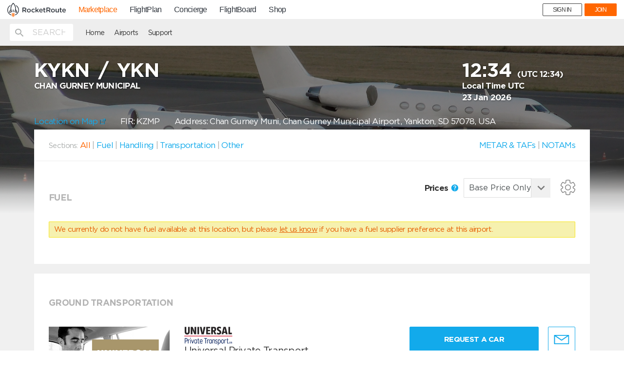

--- FILE ---
content_type: text/html; charset=UTF-8
request_url: https://mp.rocketroute.com/airports/north-america/united-states/ykn-chan-gurney-municipal?
body_size: 3760
content:
<!DOCTYPE html>
<html lang="en" ng-app="ezfuelApp">
<!-- Head -->
<head>
    <!-- Google Tag Manager -->
<script>(function(w,d,s,l,i){w[l]=w[l]||[];w[l].push({'gtm.start':
new Date().getTime(),event:'gtm.js'});var f=d.getElementsByTagName(s)[0],
j=d.createElement(s),dl=l!='dataLayer'?'&l='+l:'';j.async=true;j.src=
'https://www.googletagmanager.com/gtm.js?id='+i+dl;f.parentNode.insertBefore(j,f);
})(window,document,'script','dataLayer','GTM-WTWKM54');</script>
<!-- End Google Tag Manager -->
    <meta charset="utf-8">
    <meta http-equiv="X-UA-Compatible" content="IE=edge">
    <meta name="viewport" content="width=device-width, initial-scale=1">
    <meta name="fragment" content="!">
                <title>
        KYKN -         YKN -          CHAN GURNEY MUNICIPAL Airport Information</title>
    <meta name="description" content="
        Quick access to aviation critical airport information, including contact and order details for Handlers and FBOS:
            Universal Private Transport,
                    Osprey Flight Solutions,
                    Jetex Flight Support Permits,
                    GGT Worldwise,
                    Euro Jet Intercontinental Permits,
                    VICTOR,
                    The Aviation Company.
                        Fuel Providers. Catering, Permits, Cleaning and more services. Plus useful airport information such as Notams, Weather and more.

    ">
    <meta name="keywords" content="        Universal Private Transport,
                    Osprey Flight Solutions,
                    Jetex Flight Support Permits,
                    GGT Worldwise,
                    Euro Jet Intercontinental Permits,
                    VICTOR,
                    The Aviation Company.
            ">
        <meta property="og:title" content="RocketRoute Marketplace" />
    <meta property="og:description" content="MarketPlace offers pilots and dispatchers a quick and easy solution for arranging fuel, handling and other services directly with service providers. Free-to-use!" />


    <!-- Favicons -->
    <link rel="apple-touch-icon" sizes="57x57" href="/dist/favicons/apple-icon-57x57.png">
    <link rel="apple-touch-icon" sizes="60x60" href="/dist/favicons/apple-icon-60x60.png">
    <link rel="apple-touch-icon" sizes="72x72" href="/dist/favicons/apple-icon-72x72.png">
    <link rel="apple-touch-icon" sizes="76x76" href="/dist/favicons/apple-icon-76x76.png">
    <link rel="apple-touch-icon" sizes="114x114" href="/dist/favicons/apple-icon-114x114.png">
    <link rel="apple-touch-icon" sizes="120x120" href="/dist/favicons/apple-icon-120x120.png">
    <link rel="apple-touch-icon" sizes="144x144" href="/dist/favicons/apple-icon-144x144.png">
    <link rel="apple-touch-icon" sizes="152x152" href="/dist/favicons/apple-icon-152x152.png">
    <link rel="apple-touch-icon" sizes="180x180" href="/dist/favicons/apple-icon-180x180.png">
    <link rel="icon" type="image/png" sizes="192x192" href="/dist/favicons/android-icon-192x192.png">
    <link rel="icon" type="image/png" sizes="32x32" href="/dist/favicons/favicon-32x32.png">
    <link rel="icon" type="image/png" sizes="96x96" href="/dist/favicons/favicon-96x96.png">
    <link rel="icon" type="image/png" sizes="16x16" href="/dist/favicons/favicon-16x16.png">
    <link rel="manifest" href="/dist/favicons/manifest.json">

    <meta name="msapplication-TileColor" content="#ffffff">
    <meta name="msapplication-TileImage" content="/dist/favicons/ms-icon-144x144.png">
    <meta name="theme-color" content="#ffffff">
    <meta name="google-site-verification" content="Oy22eysrfjVyOTS-O_5j4NOHye6UlKDws5bDP9xDcjU" />
    <meta name="msvalidate.01" content="0C7256EA96A5AFCE127C5FCF77126E4B" />
    <meta name="yandex-verification" content="560222b8443fcde0" />

    
    <meta id="app-banner" name="apple-itunes-app" content="app-id=1126402258"/>
    <script>
        var isIphone = function () {
            return ((navigator.platform.indexOf("iPhone") != -1) || (navigator.platform.indexOf("iPod") != -1));
        };
        var appBanner = document.getElementById('app-banner');
        if (isIphone()) {
            appBanner.parentNode.removeChild(appBanner);
        }
    </script>

    <!-- Hotjar Tracking Code for https://mp.rocketroute.com -->
    <script>
        (function(h,o,t,j,a,r){
            h.hj=h.hj||function(){(h.hj.q=h.hj.q||[]).push(arguments)};
            h._hjSettings={hjid:666713,hjsv:6};
            a=o.getElementsByTagName('head')[0];
            r=o.createElement('script');r.async=1;
            r.src=t+h._hjSettings.hjid+j+h._hjSettings.hjsv;
            a.appendChild(r);
        })(window,document,'https://static.hotjar.com/c/hotjar-','.js?sv=');
    </script>

    <!-- Fonts -->
    <link href='https://fonts.googleapis.com/css?family=Lato:400,100,100italic,300,300italic,400italic,700,700italic,900,900italic'
          rel='stylesheet' type='text/css'>
    <!-- Styles -->
    <link href="/dist/bundle/vendor-3f3d94a2d5327ff5b6f6.css" rel="stylesheet"/>
    <link href="/dist/bundle/app-3f3d94a2d5327ff5b6f6.css" rel="stylesheet"/>
    <script src="https://maps.googleapis.com/maps/api/js?key=AIzaSyBP4hbccJLOG_sJpxSNiG3neDJfgkaG9a8"></script>

    <script>
        // touchSupport
        touchSupport = (('ontouchstart' in window) || (navigator.MaxTouchPoints > 0) || (navigator.msMaxTouchPoints > 0));
        if (!touchSupport) {
            document.documentElement.className += " no-touch";
        }
        else {
            document.documentElement.className += " touch";
        }
        // IE version
        var uA = window.navigator.userAgent;
        var msie = uA.indexOf('MSIE ');
        var trident = uA.indexOf('Trident/');
        var ie;
        function detectIE() {
            if (msie > 0) {
                // IE 10 or older => return version number
                ie = 'ie' + parseInt(uA.substring(msie + 5, uA.indexOf('.', msie)), 10);
                return ie;
            }
            if (trident > 0) {
                // IE 11 (or newer) => return version number
                var rv = uA.indexOf('rv:');
                ie = 'ie' + parseInt(uA.substring(rv + 3, uA.indexOf('.', rv)), 10);
                return ie;
            }
            return ie = 'nonIE';
        }
        detectIE();
        if (ie === 'nonIE') {
            document.documentElement.className += (' ' + ie);
        } else {
            document.documentElement.className += (' ' + (ie + ' ' + 'IE'));
        }
    </script>
    </head>
<body id="app-layout"
      class="subpage-layout"
      data-service="marketplace"
      data-user="">
<!-- Google Tag Manager (noscript) -->
<noscript><iframe src="https://www.googletagmanager.com/ns.html?id=GTM-WTWKM54"
height="0" width="0" style="display:none;visibility:hidden"></iframe></noscript>
<!-- End Google Tag Manager (noscript) -->
<!-- Google Analytics -->
<script>
  (function(i,s,o,g,r,a,m){i['GoogleAnalyticsObject']=r;i[r]=i[r]||function(){
  (i[r].q=i[r].q||[]).push(arguments)},i[r].l=1*new Date();a=s.createElement(o),
  m=s.getElementsByTagName(o)[0];a.async=1;a.src=g;m.parentNode.insertBefore(a,m)
  })(window,document,'script','https://www.google-analytics.com/analytics.js','ga');

  ga('create', 'UA-84689635-1', 'auto');


</script>
<!-- /Google Analytics -->
<!-- Global site tag (gtag.js) - Google Analytics -->
<script async src="https://www.googletagmanager.com/gtag/js?id=UA-84689635-1"></script>
<script>
 window.dataLayer = window.dataLayer || [];
 function gtag(){dataLayer.push(arguments);}
 gtag('js', new Date());

 gtag('config', 'UA-84689635-1');
</script>

<section>
    <div id="rrnavSection"></div>

    <link rel="stylesheet" href="https://d36h6yqpfvwc0h.cloudfront.net/assets/live/global-nav.css?10JAN2018">
    <script src="https://d36h6yqpfvwc0h.cloudfront.net/assets/live/bundle.js?10JAN2018"></script>

    
    
</section>

<div class="page-wrapper">
    <!-- Header -->
    <div ng-include="'/js/templates/parts/header.html'" ng-cloak></div>
    <div class="include-content">
            <div ng-include="'/js/templates/airport-container.html'"></div>
    </div>
    <div class="push"></div>
    
    
        
    
</div>
<!-- Modal -->
<div class="modal fade" id="support-modal" tabindex="-1" role="dialog" aria-labelledby="supportModalLabel">
    <div class="modal-dialog" role="document">
        <div class="modal-content help-modal">
            <div class="modal-header">
                <button type="button" class="close" data-dismiss="modal" aria-label="Close">
                    <svg version="1.1" xmlns="http://www.w3.org/2000/svg"
     xmlns:xlink="http://www.w3.org/1999/xlink" x="0px" y="0px"
     viewBox="0 0 32 32" style="enable-background:new 0 0 32 32;" xml:space="preserve">
    <path class="modal-controls" d="M18.3,16L31,3.3c0.6-0.6,0.6-1.7,0-2.3c-0.6-0.6-1.7-0.6-2.3,0L16,13.7L3.3,1C2.7,0.4,1.7,0.4,1,1
	                    C0.4,1.7,0.4,2.7,1,3.3L13.7,16L1,28.7c-0.6,0.6-0.6,1.7,0,2.3c0.6,0.6,1.7,0.6,2.3,0L16,18.3L28.7,31c0.6,0.6,1.7,0.6,2.3,0
	                    c0.6-0.6,0.6-1.7,0-2.3L18.3,16z"/>
</svg>                </button>
            </div>
            <div class="modal-body">
                <h3>RocketRoute<br>24 x 7 Support Centre</h3>

                <div class="suport-phones">
                  <div>
                    <p><span>AT:</span>+43 720 883 147</p>
                    <p><span>AU:</span>+61 280 114 040</p>
                    <p><span>BR:</span>+55 21 3942 5700</p>
                    <p><span>DE:</span>+49 4161 2063 86</p>
                    <p><span>FR:</span>+33 970 448 557</p>
                  </div>
                  <div>
                    <p><span>NZ:</span>+64 4831 0713</p>
                    <p><span>RU:</span>+7 499 609 26 45</p>
                    <p><span>UA:</span>+380 95 189 4243</p>
                    <p><span>UK:</span>+44 1273 782 130</p>
                    <p><span>US:</span>+1 321 473 7423</p>
                  </div>
                </div>
                <a href="mailto:support@rocketroute.com">support@rocketroute.com</a>
                <br>
                <h4>Air BP 24 x 7<br> Contact Details</h4>
                <p>+97150 4536032</p>
                <a href="mailto:airbpoutofhours@bp.com">airbpoutofhours@bp.com</a>
                <br>
                <a href="#" data-dismiss="modal" class="btn btn-primary">Close</a>
            </div>
        </div>
    </div>
</div>
<div ng-include="'/js/templates/modal/logout.tmpl.html'"></div>
<!-- Footer -->
<div ng-include="'/js/templates/parts/footer.html'" ng-cloak></div>
<!-- Scripts -->
<script>
    var API_DOMAIN = "https://fuel-api.rocketroute.com/api/v1/";
    var API_V2_DOMAIN = "https://fuel-api.rocketroute.com/api/v2/";
    var APP_ENV = "production";
</script>
    <script src="/dist/bundle/laravel-3f3d94a2d5327ff5b6f6.js"></script>
    <script src="/dist/bundle/app-3f3d94a2d5327ff5b6f6.js"></script>
<!-- Start of Survicate (www.survicate.com) code -->
<script type="text/javascript">
 (function(w) {
   w._sv = w._sv || {};
   w._sv.identity = setTimeout(function(){document.getElementsByTagName('body')[0].getAttribute("data-user") + " " +document.getElementsByTagName('body')[0].getAttribute("data-user-email");}, 5000);
   w._sv.trackingCode = 'cb694b655eedbc66bbbcdb2586130a4e';
   var s = document.createElement('script');
   s.src = '//api.survicate.com/assets/survicate.js';
   s.async = true;
   var e = document.getElementsByTagName('script')[0];
   e.parentNode.insertBefore(s, e);
 })(window);
</script>
<!-- End of Survicate code --></body>
</html>


--- FILE ---
content_type: text/html
request_url: https://mp.rocketroute.com/js/templates/handling/elevated.tmpl.html
body_size: 572
content:
<div class="row">
    <div class="col-sm-3">
        <img ng-if="vendor.image_elevated || vendor.organization.image_elevated"
             class="img-responsive"
             ng-src="{{vendor.image_elevated || vendor.organization.image_elevated}}"
             alt="{{vendor.name}}">
    </div>
    <div class="col-sm-5">
        <div class="short-info">
            <img ng-if="vendor.logo || vendor.organization.logo"
                 class="img-responsive"
                 ng-src="{{vendor.logo || vendor.organization.logo}}"
                 alt="{{vendor.name}}">
            <h3 test-id="vendor-name" test-vendor-type="{{vendor.vendorType.name}}">{{vendor.name}}</h3>
            <a ng-href="{{handlingOrderUrl}}&{{vendorOrHandler(vendor.vendorType.id)}}={{vendor.id}}&rank={{vendor.rank}}#/services"
               class="more">
                View information
            </a>
            <div class="reward">
                <div ng-class="{hide: !vendor.rr_rewards}"
                 ng-include="'/js/templates/parts/rewards.tmpl.html'"></div>
            </div>
          </div>
    </div>
    <div class="col-sm-4">
       <div class="actions leaf-style">
        <a ng-href="{{handlingOrderUrl}}&{{vendorOrHandler(vendor.vendorType.id)}}={{vendor.id}}&rank={{vendor.rank}}#/services"
           class="btn btn-primary">
            Request {{ vendorService[vendor.vendorType.id] || 'Service' }}
        </a>
        <div class="message-to-provider"
          ng-click="openMessageModal(vendor)">
          <span data-balloon="Click here to send a message directly to this Service Provider" data-balloon-pos="down" data-balloon-length="medium">
            <div ng-include="'/js/templates/svg/mail.svg'"></div>
          </span>
        </div>
        <div class="statuses">
            <div ng-class="{hide: !vendor.supervisory}"
                 ng-include="'/js/templates/parts/supervisory.tmpl.html'"></div>
            <div ng-class="{hide: !vendor.coordination}"
                 ng-include="'/js/templates/parts/coordination.tmpl.html'"></div>
            <div ng-class="{hide: !vendor.only_chopper}"
                 ng-include="'/js/templates/parts/helicopter.html'"></div>
        </div>
    </div>
  </div>
</div>


--- FILE ---
content_type: application/javascript
request_url: https://d36h6yqpfvwc0h.cloudfront.net/assets/live/bundle.js?10JAN2018
body_size: 466295
content:
!function(e){function t(r){if(n[r])return n[r].exports;var i=n[r]={i:r,l:!1,exports:{}};return e[r].call(i.exports,i,i.exports,t),i.l=!0,i.exports}var n={};t.m=e,t.c=n,t.i=function(e){return e},t.d=function(e,n,r){t.o(e,n)||Object.defineProperty(e,n,{configurable:!1,enumerable:!0,get:r})},t.n=function(e){var n=e&&e.__esModule?function(){return e.default}:function(){return e};return t.d(n,"a",n),n},t.o=function(e,t){return Object.prototype.hasOwnProperty.call(e,t)},t.p="/build/",t(t.s=37)}([function(e,t){var n;n=function(){return this}();try{n=n||Function("return this")()||(0,eval)("this")}catch(e){"object"==typeof window&&(n=window)}e.exports=n},function(e,t,n){"use strict";(function(e){function r(){return o.TYPED_ARRAY_SUPPORT?2147483647:1073741823}function i(e,t){if(r()<t)throw new RangeError("Invalid typed array length");return o.TYPED_ARRAY_SUPPORT?(e=new Uint8Array(t),e.__proto__=o.prototype):(null===e&&(e=new o(t)),e.length=t),e}function o(e,t,n){if(!(o.TYPED_ARRAY_SUPPORT||this instanceof o))return new o(e,t,n);if("number"==typeof e){if("string"==typeof t)throw new Error("If encoding is specified then the first argument must be a string");return h(this,e)}return a(this,e,t,n)}function a(e,t,n,r){if("number"==typeof t)throw new TypeError('"value" argument must not be a number');return"undefined"!=typeof ArrayBuffer&&t instanceof ArrayBuffer?f(e,t,n,r):"string"==typeof t?u(e,t,n):d(e,t)}function s(e){if("number"!=typeof e)throw new TypeError('"size" argument must be a number');if(e<0)throw new RangeError('"size" argument must not be negative')}function c(e,t,n,r){return s(t),t<=0?i(e,t):void 0!==n?"string"==typeof r?i(e,t).fill(n,r):i(e,t).fill(n):i(e,t)}function h(e,t){if(s(t),e=i(e,t<0?0:0|p(t)),!o.TYPED_ARRAY_SUPPORT)for(var n=0;n<t;++n)e[n]=0;return e}function u(e,t,n){if("string"==typeof n&&""!==n||(n="utf8"),!o.isEncoding(n))throw new TypeError('"encoding" must be a valid string encoding');var r=0|g(t,n);e=i(e,r);var a=e.write(t,n);return a!==r&&(e=e.slice(0,a)),e}function l(e,t){var n=t.length<0?0:0|p(t.length);e=i(e,n);for(var r=0;r<n;r+=1)e[r]=255&t[r];return e}function f(e,t,n,r){if(t.byteLength,n<0||t.byteLength<n)throw new RangeError("'offset' is out of bounds");if(t.byteLength<n+(r||0))throw new RangeError("'length' is out of bounds");return t=void 0===n&&void 0===r?new Uint8Array(t):void 0===r?new Uint8Array(t,n):new Uint8Array(t,n,r),o.TYPED_ARRAY_SUPPORT?(e=t,e.__proto__=o.prototype):e=l(e,t),e}function d(e,t){if(o.isBuffer(t)){var n=0|p(t.length);return e=i(e,n),0===e.length?e:(t.copy(e,0,0,n),e)}if(t){if("undefined"!=typeof ArrayBuffer&&t.buffer instanceof ArrayBuffer||"length"in t)return"number"!=typeof t.length||K(t.length)?i(e,0):l(e,t);if("Buffer"===t.type&&J(t.data))return l(e,t.data)}throw new TypeError("First argument must be a string, Buffer, ArrayBuffer, Array, or array-like object.")}function p(e){if(e>=r())throw new RangeError("Attempt to allocate Buffer larger than maximum size: 0x"+r().toString(16)+" bytes");return 0|e}function b(e){return+e!=e&&(e=0),o.alloc(+e)}function g(e,t){if(o.isBuffer(e))return e.length;if("undefined"!=typeof ArrayBuffer&&"function"==typeof ArrayBuffer.isView&&(ArrayBuffer.isView(e)||e instanceof ArrayBuffer))return e.byteLength;"string"!=typeof e&&(e=""+e);var n=e.length;if(0===n)return 0;for(var r=!1;;)switch(t){case"ascii":case"latin1":case"binary":return n;case"utf8":case"utf-8":case void 0:return H(e).length;case"ucs2":case"ucs-2":case"utf16le":case"utf-16le":return 2*n;case"hex":return n>>>1;case"base64":return V(e).length;default:if(r)return H(e).length;t=(""+t).toLowerCase(),r=!0}}function v(e,t,n){var r=!1;if((void 0===t||t<0)&&(t=0),t>this.length)return"";if((void 0===n||n>this.length)&&(n=this.length),n<=0)return"";if(n>>>=0,t>>>=0,n<=t)return"";for(e||(e="utf8");;)switch(e){case"hex":return N(this,t,n);case"utf8":case"utf-8":return C(this,t,n);case"ascii":return O(this,t,n);case"latin1":case"binary":return L(this,t,n);case"base64":return A(this,t,n);case"ucs2":case"ucs-2":case"utf16le":case"utf-16le":return B(this,t,n);default:if(r)throw new TypeError("Unknown encoding: "+e);e=(e+"").toLowerCase(),r=!0}}function m(e,t,n){var r=e[t];e[t]=e[n],e[n]=r}function _(e,t,n,r,i){if(0===e.length)return-1;if("string"==typeof n?(r=n,n=0):n>2147483647?n=2147483647:n<-2147483648&&(n=-2147483648),n=+n,isNaN(n)&&(n=i?0:e.length-1),n<0&&(n=e.length+n),n>=e.length){if(i)return-1;n=e.length-1}else if(n<0){if(!i)return-1;n=0}if("string"==typeof t&&(t=o.from(t,r)),o.isBuffer(t))return 0===t.length?-1:y(e,t,n,r,i);if("number"==typeof t)return t&=255,o.TYPED_ARRAY_SUPPORT&&"function"==typeof Uint8Array.prototype.indexOf?i?Uint8Array.prototype.indexOf.call(e,t,n):Uint8Array.prototype.lastIndexOf.call(e,t,n):y(e,[t],n,r,i);throw new TypeError("val must be string, number or Buffer")}function y(e,t,n,r,i){function o(e,t){return 1===a?e[t]:e.readUInt16BE(t*a)}var a=1,s=e.length,c=t.length;if(void 0!==r&&("ucs2"===(r=String(r).toLowerCase())||"ucs-2"===r||"utf16le"===r||"utf-16le"===r)){if(e.length<2||t.length<2)return-1;a=2,s/=2,c/=2,n/=2}var h;if(i){var u=-1;for(h=n;h<s;h++)if(o(e,h)===o(t,-1===u?0:h-u)){if(-1===u&&(u=h),h-u+1===c)return u*a}else-1!==u&&(h-=h-u),u=-1}else for(n+c>s&&(n=s-c),h=n;h>=0;h--){for(var l=!0,f=0;f<c;f++)if(o(e,h+f)!==o(t,f)){l=!1;break}if(l)return h}return-1}function w(e,t,n,r){n=Number(n)||0;var i=e.length-n;r?(r=Number(r))>i&&(r=i):r=i;var o=t.length;if(o%2!=0)throw new TypeError("Invalid hex string");r>o/2&&(r=o/2);for(var a=0;a<r;++a){var s=parseInt(t.substr(2*a,2),16);if(isNaN(s))return a;e[n+a]=s}return a}function k(e,t,n,r){return G(H(t,e.length-n),e,n,r)}function E(e,t,n,r){return G(W(t),e,n,r)}function S(e,t,n,r){return E(e,t,n,r)}function x(e,t,n,r){return G(V(t),e,n,r)}function T(e,t,n,r){return G(Y(t,e.length-n),e,n,r)}function A(e,t,n){return 0===t&&n===e.length?X.fromByteArray(e):X.fromByteArray(e.slice(t,n))}function C(e,t,n){n=Math.min(e.length,n);for(var r=[],i=t;i<n;){var o=e[i],a=null,s=o>239?4:o>223?3:o>191?2:1;if(i+s<=n){var c,h,u,l;switch(s){case 1:o<128&&(a=o);break;case 2:c=e[i+1],128==(192&c)&&(l=(31&o)<<6|63&c)>127&&(a=l);break;case 3:c=e[i+1],h=e[i+2],128==(192&c)&&128==(192&h)&&(l=(15&o)<<12|(63&c)<<6|63&h)>2047&&(l<55296||l>57343)&&(a=l);break;case 4:c=e[i+1],h=e[i+2],u=e[i+3],128==(192&c)&&128==(192&h)&&128==(192&u)&&(l=(15&o)<<18|(63&c)<<12|(63&h)<<6|63&u)>65535&&l<1114112&&(a=l)}}null===a?(a=65533,s=1):a>65535&&(a-=65536,r.push(a>>>10&1023|55296),a=56320|1023&a),r.push(a),i+=s}return R(r)}function R(e){var t=e.length;if(t<=Q)return String.fromCharCode.apply(String,e);for(var n="",r=0;r<t;)n+=String.fromCharCode.apply(String,e.slice(r,r+=Q));return n}function O(e,t,n){var r="";n=Math.min(e.length,n);for(var i=t;i<n;++i)r+=String.fromCharCode(127&e[i]);return r}function L(e,t,n){var r="";n=Math.min(e.length,n);for(var i=t;i<n;++i)r+=String.fromCharCode(e[i]);return r}function N(e,t,n){var r=e.length;(!t||t<0)&&(t=0),(!n||n<0||n>r)&&(n=r);for(var i="",o=t;o<n;++o)i+=q(e[o]);return i}function B(e,t,n){for(var r=e.slice(t,n),i="",o=0;o<r.length;o+=2)i+=String.fromCharCode(r[o]+256*r[o+1]);return i}function M(e,t,n){if(e%1!=0||e<0)throw new RangeError("offset is not uint");if(e+t>n)throw new RangeError("Trying to access beyond buffer length")}function I(e,t,n,r,i,a){if(!o.isBuffer(e))throw new TypeError('"buffer" argument must be a Buffer instance');if(t>i||t<a)throw new RangeError('"value" argument is out of bounds');if(n+r>e.length)throw new RangeError("Index out of range")}function z(e,t,n,r){t<0&&(t=65535+t+1);for(var i=0,o=Math.min(e.length-n,2);i<o;++i)e[n+i]=(t&255<<8*(r?i:1-i))>>>8*(r?i:1-i)}function U(e,t,n,r){t<0&&(t=4294967295+t+1);for(var i=0,o=Math.min(e.length-n,4);i<o;++i)e[n+i]=t>>>8*(r?i:3-i)&255}function j(e,t,n,r,i,o){if(n+r>e.length)throw new RangeError("Index out of range");if(n<0)throw new RangeError("Index out of range")}function P(e,t,n,r,i){return i||j(e,t,n,4,3.4028234663852886e38,-3.4028234663852886e38),$.write(e,t,n,r,23,4),n+4}function D(e,t,n,r,i){return i||j(e,t,n,8,1.7976931348623157e308,-1.7976931348623157e308),$.write(e,t,n,r,52,8),n+8}function F(e){if(e=Z(e).replace(ee,""),e.length<2)return"";for(;e.length%4!=0;)e+="=";return e}function Z(e){return e.trim?e.trim():e.replace(/^\s+|\s+$/g,"")}function q(e){return e<16?"0"+e.toString(16):e.toString(16)}function H(e,t){t=t||1/0;for(var n,r=e.length,i=null,o=[],a=0;a<r;++a){if((n=e.charCodeAt(a))>55295&&n<57344){if(!i){if(n>56319){(t-=3)>-1&&o.push(239,191,189);continue}if(a+1===r){(t-=3)>-1&&o.push(239,191,189);continue}i=n;continue}if(n<56320){(t-=3)>-1&&o.push(239,191,189),i=n;continue}n=65536+(i-55296<<10|n-56320)}else i&&(t-=3)>-1&&o.push(239,191,189);if(i=null,n<128){if((t-=1)<0)break;o.push(n)}else if(n<2048){if((t-=2)<0)break;o.push(n>>6|192,63&n|128)}else if(n<65536){if((t-=3)<0)break;o.push(n>>12|224,n>>6&63|128,63&n|128)}else{if(!(n<1114112))throw new Error("Invalid code point");if((t-=4)<0)break;o.push(n>>18|240,n>>12&63|128,n>>6&63|128,63&n|128)}}return o}function W(e){for(var t=[],n=0;n<e.length;++n)t.push(255&e.charCodeAt(n));return t}function Y(e,t){for(var n,r,i,o=[],a=0;a<e.length&&!((t-=2)<0);++a)n=e.charCodeAt(a),r=n>>8,i=n%256,o.push(i),o.push(r);return o}function V(e){return X.toByteArray(F(e))}function G(e,t,n,r){for(var i=0;i<r&&!(i+n>=t.length||i>=e.length);++i)t[i+n]=e[i];return i}function K(e){return e!==e}/*!
 * The buffer module from node.js, for the browser.
 *
 * @author   Feross Aboukhadijeh <feross@feross.org> <http://feross.org>
 * @license  MIT
 */
var X=n(38),$=n(58),J=n(41);t.Buffer=o,t.SlowBuffer=b,t.INSPECT_MAX_BYTES=50,o.TYPED_ARRAY_SUPPORT=void 0!==e.TYPED_ARRAY_SUPPORT?e.TYPED_ARRAY_SUPPORT:function(){try{var e=new Uint8Array(1);return e.__proto__={__proto__:Uint8Array.prototype,foo:function(){return 42}},42===e.foo()&&"function"==typeof e.subarray&&0===e.subarray(1,1).byteLength}catch(e){return!1}}(),t.kMaxLength=r(),o.poolSize=8192,o._augment=function(e){return e.__proto__=o.prototype,e},o.from=function(e,t,n){return a(null,e,t,n)},o.TYPED_ARRAY_SUPPORT&&(o.prototype.__proto__=Uint8Array.prototype,o.__proto__=Uint8Array,"undefined"!=typeof Symbol&&Symbol.species&&o[Symbol.species]===o&&Object.defineProperty(o,Symbol.species,{value:null,configurable:!0})),o.alloc=function(e,t,n){return c(null,e,t,n)},o.allocUnsafe=function(e){return h(null,e)},o.allocUnsafeSlow=function(e){return h(null,e)},o.isBuffer=function(e){return!(null==e||!e._isBuffer)},o.compare=function(e,t){if(!o.isBuffer(e)||!o.isBuffer(t))throw new TypeError("Arguments must be Buffers");if(e===t)return 0;for(var n=e.length,r=t.length,i=0,a=Math.min(n,r);i<a;++i)if(e[i]!==t[i]){n=e[i],r=t[i];break}return n<r?-1:r<n?1:0},o.isEncoding=function(e){switch(String(e).toLowerCase()){case"hex":case"utf8":case"utf-8":case"ascii":case"latin1":case"binary":case"base64":case"ucs2":case"ucs-2":case"utf16le":case"utf-16le":return!0;default:return!1}},o.concat=function(e,t){if(!J(e))throw new TypeError('"list" argument must be an Array of Buffers');if(0===e.length)return o.alloc(0);var n;if(void 0===t)for(t=0,n=0;n<e.length;++n)t+=e[n].length;var r=o.allocUnsafe(t),i=0;for(n=0;n<e.length;++n){var a=e[n];if(!o.isBuffer(a))throw new TypeError('"list" argument must be an Array of Buffers');a.copy(r,i),i+=a.length}return r},o.byteLength=g,o.prototype._isBuffer=!0,o.prototype.swap16=function(){var e=this.length;if(e%2!=0)throw new RangeError("Buffer size must be a multiple of 16-bits");for(var t=0;t<e;t+=2)m(this,t,t+1);return this},o.prototype.swap32=function(){var e=this.length;if(e%4!=0)throw new RangeError("Buffer size must be a multiple of 32-bits");for(var t=0;t<e;t+=4)m(this,t,t+3),m(this,t+1,t+2);return this},o.prototype.swap64=function(){var e=this.length;if(e%8!=0)throw new RangeError("Buffer size must be a multiple of 64-bits");for(var t=0;t<e;t+=8)m(this,t,t+7),m(this,t+1,t+6),m(this,t+2,t+5),m(this,t+3,t+4);return this},o.prototype.toString=function(){var e=0|this.length;return 0===e?"":0===arguments.length?C(this,0,e):v.apply(this,arguments)},o.prototype.equals=function(e){if(!o.isBuffer(e))throw new TypeError("Argument must be a Buffer");return this===e||0===o.compare(this,e)},o.prototype.inspect=function(){var e="",n=t.INSPECT_MAX_BYTES;return this.length>0&&(e=this.toString("hex",0,n).match(/.{2}/g).join(" "),this.length>n&&(e+=" ... ")),"<Buffer "+e+">"},o.prototype.compare=function(e,t,n,r,i){if(!o.isBuffer(e))throw new TypeError("Argument must be a Buffer");if(void 0===t&&(t=0),void 0===n&&(n=e?e.length:0),void 0===r&&(r=0),void 0===i&&(i=this.length),t<0||n>e.length||r<0||i>this.length)throw new RangeError("out of range index");if(r>=i&&t>=n)return 0;if(r>=i)return-1;if(t>=n)return 1;if(t>>>=0,n>>>=0,r>>>=0,i>>>=0,this===e)return 0;for(var a=i-r,s=n-t,c=Math.min(a,s),h=this.slice(r,i),u=e.slice(t,n),l=0;l<c;++l)if(h[l]!==u[l]){a=h[l],s=u[l];break}return a<s?-1:s<a?1:0},o.prototype.includes=function(e,t,n){return-1!==this.indexOf(e,t,n)},o.prototype.indexOf=function(e,t,n){return _(this,e,t,n,!0)},o.prototype.lastIndexOf=function(e,t,n){return _(this,e,t,n,!1)},o.prototype.write=function(e,t,n,r){if(void 0===t)r="utf8",n=this.length,t=0;else if(void 0===n&&"string"==typeof t)r=t,n=this.length,t=0;else{if(!isFinite(t))throw new Error("Buffer.write(string, encoding, offset[, length]) is no longer supported");t|=0,isFinite(n)?(n|=0,void 0===r&&(r="utf8")):(r=n,n=void 0)}var i=this.length-t;if((void 0===n||n>i)&&(n=i),e.length>0&&(n<0||t<0)||t>this.length)throw new RangeError("Attempt to write outside buffer bounds");r||(r="utf8");for(var o=!1;;)switch(r){case"hex":return w(this,e,t,n);case"utf8":case"utf-8":return k(this,e,t,n);case"ascii":return E(this,e,t,n);case"latin1":case"binary":return S(this,e,t,n);case"base64":return x(this,e,t,n);case"ucs2":case"ucs-2":case"utf16le":case"utf-16le":return T(this,e,t,n);default:if(o)throw new TypeError("Unknown encoding: "+r);r=(""+r).toLowerCase(),o=!0}},o.prototype.toJSON=function(){return{type:"Buffer",data:Array.prototype.slice.call(this._arr||this,0)}};var Q=4096;o.prototype.slice=function(e,t){var n=this.length;e=~~e,t=void 0===t?n:~~t,e<0?(e+=n)<0&&(e=0):e>n&&(e=n),t<0?(t+=n)<0&&(t=0):t>n&&(t=n),t<e&&(t=e);var r;if(o.TYPED_ARRAY_SUPPORT)r=this.subarray(e,t),r.__proto__=o.prototype;else{var i=t-e;r=new o(i,void 0);for(var a=0;a<i;++a)r[a]=this[a+e]}return r},o.prototype.readUIntLE=function(e,t,n){e|=0,t|=0,n||M(e,t,this.length);for(var r=this[e],i=1,o=0;++o<t&&(i*=256);)r+=this[e+o]*i;return r},o.prototype.readUIntBE=function(e,t,n){e|=0,t|=0,n||M(e,t,this.length);for(var r=this[e+--t],i=1;t>0&&(i*=256);)r+=this[e+--t]*i;return r},o.prototype.readUInt8=function(e,t){return t||M(e,1,this.length),this[e]},o.prototype.readUInt16LE=function(e,t){return t||M(e,2,this.length),this[e]|this[e+1]<<8},o.prototype.readUInt16BE=function(e,t){return t||M(e,2,this.length),this[e]<<8|this[e+1]},o.prototype.readUInt32LE=function(e,t){return t||M(e,4,this.length),(this[e]|this[e+1]<<8|this[e+2]<<16)+16777216*this[e+3]},o.prototype.readUInt32BE=function(e,t){return t||M(e,4,this.length),16777216*this[e]+(this[e+1]<<16|this[e+2]<<8|this[e+3])},o.prototype.readIntLE=function(e,t,n){e|=0,t|=0,n||M(e,t,this.length);for(var r=this[e],i=1,o=0;++o<t&&(i*=256);)r+=this[e+o]*i;return i*=128,r>=i&&(r-=Math.pow(2,8*t)),r},o.prototype.readIntBE=function(e,t,n){e|=0,t|=0,n||M(e,t,this.length);for(var r=t,i=1,o=this[e+--r];r>0&&(i*=256);)o+=this[e+--r]*i;return i*=128,o>=i&&(o-=Math.pow(2,8*t)),o},o.prototype.readInt8=function(e,t){return t||M(e,1,this.length),128&this[e]?-1*(255-this[e]+1):this[e]},o.prototype.readInt16LE=function(e,t){t||M(e,2,this.length);var n=this[e]|this[e+1]<<8;return 32768&n?4294901760|n:n},o.prototype.readInt16BE=function(e,t){t||M(e,2,this.length);var n=this[e+1]|this[e]<<8;return 32768&n?4294901760|n:n},o.prototype.readInt32LE=function(e,t){return t||M(e,4,this.length),this[e]|this[e+1]<<8|this[e+2]<<16|this[e+3]<<24},o.prototype.readInt32BE=function(e,t){return t||M(e,4,this.length),this[e]<<24|this[e+1]<<16|this[e+2]<<8|this[e+3]},o.prototype.readFloatLE=function(e,t){return t||M(e,4,this.length),$.read(this,e,!0,23,4)},o.prototype.readFloatBE=function(e,t){return t||M(e,4,this.length),$.read(this,e,!1,23,4)},o.prototype.readDoubleLE=function(e,t){return t||M(e,8,this.length),$.read(this,e,!0,52,8)},o.prototype.readDoubleBE=function(e,t){return t||M(e,8,this.length),$.read(this,e,!1,52,8)},o.prototype.writeUIntLE=function(e,t,n,r){if(e=+e,t|=0,n|=0,!r){I(this,e,t,n,Math.pow(2,8*n)-1,0)}var i=1,o=0;for(this[t]=255&e;++o<n&&(i*=256);)this[t+o]=e/i&255;return t+n},o.prototype.writeUIntBE=function(e,t,n,r){if(e=+e,t|=0,n|=0,!r){I(this,e,t,n,Math.pow(2,8*n)-1,0)}var i=n-1,o=1;for(this[t+i]=255&e;--i>=0&&(o*=256);)this[t+i]=e/o&255;return t+n},o.prototype.writeUInt8=function(e,t,n){return e=+e,t|=0,n||I(this,e,t,1,255,0),o.TYPED_ARRAY_SUPPORT||(e=Math.floor(e)),this[t]=255&e,t+1},o.prototype.writeUInt16LE=function(e,t,n){return e=+e,t|=0,n||I(this,e,t,2,65535,0),o.TYPED_ARRAY_SUPPORT?(this[t]=255&e,this[t+1]=e>>>8):z(this,e,t,!0),t+2},o.prototype.writeUInt16BE=function(e,t,n){return e=+e,t|=0,n||I(this,e,t,2,65535,0),o.TYPED_ARRAY_SUPPORT?(this[t]=e>>>8,this[t+1]=255&e):z(this,e,t,!1),t+2},o.prototype.writeUInt32LE=function(e,t,n){return e=+e,t|=0,n||I(this,e,t,4,4294967295,0),o.TYPED_ARRAY_SUPPORT?(this[t+3]=e>>>24,this[t+2]=e>>>16,this[t+1]=e>>>8,this[t]=255&e):U(this,e,t,!0),t+4},o.prototype.writeUInt32BE=function(e,t,n){return e=+e,t|=0,n||I(this,e,t,4,4294967295,0),o.TYPED_ARRAY_SUPPORT?(this[t]=e>>>24,this[t+1]=e>>>16,this[t+2]=e>>>8,this[t+3]=255&e):U(this,e,t,!1),t+4},o.prototype.writeIntLE=function(e,t,n,r){if(e=+e,t|=0,!r){var i=Math.pow(2,8*n-1);I(this,e,t,n,i-1,-i)}var o=0,a=1,s=0;for(this[t]=255&e;++o<n&&(a*=256);)e<0&&0===s&&0!==this[t+o-1]&&(s=1),this[t+o]=(e/a>>0)-s&255;return t+n},o.prototype.writeIntBE=function(e,t,n,r){if(e=+e,t|=0,!r){var i=Math.pow(2,8*n-1);I(this,e,t,n,i-1,-i)}var o=n-1,a=1,s=0;for(this[t+o]=255&e;--o>=0&&(a*=256);)e<0&&0===s&&0!==this[t+o+1]&&(s=1),this[t+o]=(e/a>>0)-s&255;return t+n},o.prototype.writeInt8=function(e,t,n){return e=+e,t|=0,n||I(this,e,t,1,127,-128),o.TYPED_ARRAY_SUPPORT||(e=Math.floor(e)),e<0&&(e=255+e+1),this[t]=255&e,t+1},o.prototype.writeInt16LE=function(e,t,n){return e=+e,t|=0,n||I(this,e,t,2,32767,-32768),o.TYPED_ARRAY_SUPPORT?(this[t]=255&e,this[t+1]=e>>>8):z(this,e,t,!0),t+2},o.prototype.writeInt16BE=function(e,t,n){return e=+e,t|=0,n||I(this,e,t,2,32767,-32768),o.TYPED_ARRAY_SUPPORT?(this[t]=e>>>8,this[t+1]=255&e):z(this,e,t,!1),t+2},o.prototype.writeInt32LE=function(e,t,n){return e=+e,t|=0,n||I(this,e,t,4,2147483647,-2147483648),o.TYPED_ARRAY_SUPPORT?(this[t]=255&e,this[t+1]=e>>>8,this[t+2]=e>>>16,this[t+3]=e>>>24):U(this,e,t,!0),t+4},o.prototype.writeInt32BE=function(e,t,n){return e=+e,t|=0,n||I(this,e,t,4,2147483647,-2147483648),e<0&&(e=4294967295+e+1),o.TYPED_ARRAY_SUPPORT?(this[t]=e>>>24,this[t+1]=e>>>16,this[t+2]=e>>>8,this[t+3]=255&e):U(this,e,t,!1),t+4},o.prototype.writeFloatLE=function(e,t,n){return P(this,e,t,!0,n)},o.prototype.writeFloatBE=function(e,t,n){return P(this,e,t,!1,n)},o.prototype.writeDoubleLE=function(e,t,n){return D(this,e,t,!0,n)},o.prototype.writeDoubleBE=function(e,t,n){return D(this,e,t,!1,n)},o.prototype.copy=function(e,t,n,r){if(n||(n=0),r||0===r||(r=this.length),t>=e.length&&(t=e.length),t||(t=0),r>0&&r<n&&(r=n),r===n)return 0;if(0===e.length||0===this.length)return 0;if(t<0)throw new RangeError("targetStart out of bounds");if(n<0||n>=this.length)throw new RangeError("sourceStart out of bounds");if(r<0)throw new RangeError("sourceEnd out of bounds");r>this.length&&(r=this.length),e.length-t<r-n&&(r=e.length-t+n);var i,a=r-n;if(this===e&&n<t&&t<r)for(i=a-1;i>=0;--i)e[i+t]=this[i+n];else if(a<1e3||!o.TYPED_ARRAY_SUPPORT)for(i=0;i<a;++i)e[i+t]=this[i+n];else Uint8Array.prototype.set.call(e,this.subarray(n,n+a),t);return a},o.prototype.fill=function(e,t,n,r){if("string"==typeof e){if("string"==typeof t?(r=t,t=0,n=this.length):"string"==typeof n&&(r=n,n=this.length),1===e.length){var i=e.charCodeAt(0);i<256&&(e=i)}if(void 0!==r&&"string"!=typeof r)throw new TypeError("encoding must be a string");if("string"==typeof r&&!o.isEncoding(r))throw new TypeError("Unknown encoding: "+r)}else"number"==typeof e&&(e&=255);if(t<0||this.length<t||this.length<n)throw new RangeError("Out of range index");if(n<=t)return this;t>>>=0,n=void 0===n?this.length:n>>>0,e||(e=0);var a;if("number"==typeof e)for(a=t;a<n;++a)this[a]=e;else{var s=o.isBuffer(e)?e:H(new o(e,r).toString()),c=s.length;for(a=0;a<n-t;++a)this[a+t]=s[a%c]}return this};var ee=/[^+\/0-9A-Za-z-_]/g}).call(t,n(0))},function(e,t){function n(){throw new Error("setTimeout has not been defined")}function r(){throw new Error("clearTimeout has not been defined")}function i(e){if(u===setTimeout)return setTimeout(e,0);if((u===n||!u)&&setTimeout)return u=setTimeout,setTimeout(e,0);try{return u(e,0)}catch(t){try{return u.call(null,e,0)}catch(t){return u.call(this,e,0)}}}function o(e){if(l===clearTimeout)return clearTimeout(e);if((l===r||!l)&&clearTimeout)return l=clearTimeout,clearTimeout(e);try{return l(e)}catch(t){try{return l.call(null,e)}catch(t){return l.call(this,e)}}}function a(){b&&d&&(b=!1,d.length?p=d.concat(p):g=-1,p.length&&s())}function s(){if(!b){var e=i(a);b=!0;for(var t=p.length;t;){for(d=p,p=[];++g<t;)d&&d[g].run();g=-1,t=p.length}d=null,b=!1,o(e)}}function c(e,t){this.fun=e,this.array=t}function h(){}var u,l,f=e.exports={};!function(){try{u="function"==typeof setTimeout?setTimeout:n}catch(e){u=n}try{l="function"==typeof clearTimeout?clearTimeout:r}catch(e){l=r}}();var d,p=[],b=!1,g=-1;f.nextTick=function(e){var t=new Array(arguments.length-1);if(arguments.length>1)for(var n=1;n<arguments.length;n++)t[n-1]=arguments[n];p.push(new c(e,t)),1!==p.length||b||i(s)},c.prototype.run=function(){this.fun.apply(null,this.array)},f.title="browser",f.browser=!0,f.env={},f.argv=[],f.version="",f.versions={},f.on=h,f.addListener=h,f.once=h,f.off=h,f.removeListener=h,f.removeAllListeners=h,f.emit=h,f.prependListener=h,f.prependOnceListener=h,f.listeners=function(e){return[]},f.binding=function(e){throw new Error("process.binding is not supported")},f.cwd=function(){return"/"},f.chdir=function(e){throw new Error("process.chdir is not supported")},f.umask=function(){return 0}},function(e,t){"function"==typeof Object.create?e.exports=function(e,t){t&&(e.super_=t,e.prototype=Object.create(t.prototype,{constructor:{value:e,enumerable:!1,writable:!0,configurable:!0}}))}:e.exports=function(e,t){if(t){e.super_=t;var n=function(){};n.prototype=t.prototype,e.prototype=new n,e.prototype.constructor=e}}},function(e,t,n){"use strict";function r(e){if(!(this instanceof r))return new r(e);h.call(this,e),u.call(this,e),e&&!1===e.readable&&(this.readable=!1),e&&!1===e.writable&&(this.writable=!1),this.allowHalfOpen=!0,e&&!1===e.allowHalfOpen&&(this.allowHalfOpen=!1),this.once("end",i)}function i(){this.allowHalfOpen||this._writableState.ended||a.nextTick(o,this)}function o(e){e.end()}var a=n(10),s=Object.keys||function(e){var t=[];for(var n in e)t.push(n);return t};e.exports=r;var c=n(6);c.inherits=n(3);var h=n(29),u=n(16);c.inherits(r,h);for(var l=s(u.prototype),f=0;f<l.length;f++){var d=l[f];r.prototype[d]||(r.prototype[d]=u.prototype[d])}Object.defineProperty(r.prototype,"writableHighWaterMark",{enumerable:!1,get:function(){return this._writableState.highWaterMark}}),Object.defineProperty(r.prototype,"destroyed",{get:function(){return void 0!==this._readableState&&void 0!==this._writableState&&(this._readableState.destroyed&&this._writableState.destroyed)},set:function(e){void 0!==this._readableState&&void 0!==this._writableState&&(this._readableState.destroyed=e,this._writableState.destroyed=e)}}),r.prototype._destroy=function(e,t){this.push(null),this.end(),a.nextTick(t,e)}},function(e,t,n){"use strict";(function(t){var r,i=n(1),o=i.Buffer,a={};for(r in i)i.hasOwnProperty(r)&&"SlowBuffer"!==r&&"Buffer"!==r&&(a[r]=i[r]);var s=a.Buffer={};for(r in o)o.hasOwnProperty(r)&&"allocUnsafe"!==r&&"allocUnsafeSlow"!==r&&(s[r]=o[r]);if(a.Buffer.prototype=o.prototype,s.from&&s.from!==Uint8Array.from||(s.from=function(e,t,n){if("number"==typeof e)throw new TypeError('The "value" argument must not be of type number. Received type '+typeof e);if(e&&void 0===e.length)throw new TypeError("The first argument must be one of type string, Buffer, ArrayBuffer, Array, or Array-like Object. Received type "+typeof e);return o(e,t,n)}),s.alloc||(s.alloc=function(e,t,n){if("number"!=typeof e)throw new TypeError('The "size" argument must be of type number. Received type '+typeof e);if(e<0||e>=2*(1<<30))throw new RangeError('The value "'+e+'" is invalid for option "size"');var r=o(e);return t&&0!==t.length?"string"==typeof n?r.fill(t,n):r.fill(t):r.fill(0),r}),!a.kStringMaxLength)try{a.kStringMaxLength=t.binding("buffer").kStringMaxLength}catch(e){}a.constants||(a.constants={MAX_LENGTH:a.kMaxLength},a.kStringMaxLength&&(a.constants.MAX_STRING_LENGTH=a.kStringMaxLength)),e.exports=a}).call(t,n(2))},function(e,t,n){(function(e){function n(e){return Array.isArray?Array.isArray(e):"[object Array]"===g(e)}function r(e){return"boolean"==typeof e}function i(e){return null===e}function o(e){return null==e}function a(e){return"number"==typeof e}function s(e){return"string"==typeof e}function c(e){return"symbol"==typeof e}function h(e){return void 0===e}function u(e){return"[object RegExp]"===g(e)}function l(e){return"object"==typeof e&&null!==e}function f(e){return"[object Date]"===g(e)}function d(e){return"[object Error]"===g(e)||e instanceof Error}function p(e){return"function"==typeof e}function b(e){return null===e||"boolean"==typeof e||"number"==typeof e||"string"==typeof e||"symbol"==typeof e||void 0===e}function g(e){return Object.prototype.toString.call(e)}t.isArray=n,t.isBoolean=r,t.isNull=i,t.isNullOrUndefined=o,t.isNumber=a,t.isString=s,t.isSymbol=c,t.isUndefined=h,t.isRegExp=u,t.isObject=l,t.isDate=f,t.isError=d,t.isFunction=p,t.isPrimitive=b,t.isBuffer=e.isBuffer}).call(t,n(1).Buffer)},function(e,t,n){t=e.exports=n(29),t.Stream=t,t.Readable=t,t.Writable=n(16),t.Duplex=n(4),t.Transform=n(30),t.PassThrough=n(81)},function(e,t,n){"use strict";function r(){this.protocol=null,this.slashes=null,this.auth=null,this.host=null,this.port=null,this.hostname=null,this.hash=null,this.search=null,this.query=null,this.pathname=null,this.path=null,this.href=null}function i(e,t,n){if(e&&h.isObject(e)&&e instanceof r)return e;var i=new r;return i.parse(e,t,n),i}function o(e){return h.isString(e)&&(e=i(e)),e instanceof r?e.format():r.prototype.format.call(e)}function a(e,t){return i(e,!1,!0).resolve(t)}function s(e,t){return e?i(e,!1,!0).resolveObject(t):t}var c=n(76),h=n(91);t.parse=i,t.resolve=a,t.resolveObject=s,t.format=o,t.Url=r;var u=/^([a-z0-9.+-]+:)/i,l=/:[0-9]*$/,f=/^(\/\/?(?!\/)[^\?\s]*)(\?[^\s]*)?$/,d=["<",">",'"',"`"," ","\r","\n","\t"],p=["{","}","|","\\","^","`"].concat(d),b=["'"].concat(p),g=["%","/","?",";","#"].concat(b),v=["/","?","#"],m=/^[+a-z0-9A-Z_-]{0,63}$/,_=/^([+a-z0-9A-Z_-]{0,63})(.*)$/,y={javascript:!0,"javascript:":!0},w={javascript:!0,"javascript:":!0},k={http:!0,https:!0,ftp:!0,gopher:!0,file:!0,"http:":!0,"https:":!0,"ftp:":!0,"gopher:":!0,"file:":!0},E=n(79);r.prototype.parse=function(e,t,n){if(!h.isString(e))throw new TypeError("Parameter 'url' must be a string, not "+typeof e);var r=e.indexOf("?"),i=-1!==r&&r<e.indexOf("#")?"?":"#",o=e.split(i),a=/\\/g;o[0]=o[0].replace(a,"/"),e=o.join(i);var s=e;if(s=s.trim(),!n&&1===e.split("#").length){var l=f.exec(s);if(l)return this.path=s,this.href=s,this.pathname=l[1],l[2]?(this.search=l[2],this.query=t?E.parse(this.search.substr(1)):this.search.substr(1)):t&&(this.search="",this.query={}),this}var d=u.exec(s);if(d){d=d[0];var p=d.toLowerCase();this.protocol=p,s=s.substr(d.length)}if(n||d||s.match(/^\/\/[^@\/]+@[^@\/]+/)){var S="//"===s.substr(0,2);!S||d&&w[d]||(s=s.substr(2),this.slashes=!0)}if(!w[d]&&(S||d&&!k[d])){for(var x=-1,T=0;T<v.length;T++){var A=s.indexOf(v[T]);-1!==A&&(-1===x||A<x)&&(x=A)}var C,R;R=-1===x?s.lastIndexOf("@"):s.lastIndexOf("@",x),-1!==R&&(C=s.slice(0,R),s=s.slice(R+1),this.auth=decodeURIComponent(C)),x=-1;for(var T=0;T<g.length;T++){var A=s.indexOf(g[T]);-1!==A&&(-1===x||A<x)&&(x=A)}-1===x&&(x=s.length),this.host=s.slice(0,x),s=s.slice(x),this.parseHost(),this.hostname=this.hostname||"";var O="["===this.hostname[0]&&"]"===this.hostname[this.hostname.length-1];if(!O)for(var L=this.hostname.split(/\./),T=0,N=L.length;T<N;T++){var B=L[T];if(B&&!B.match(m)){for(var M="",I=0,z=B.length;I<z;I++)B.charCodeAt(I)>127?M+="x":M+=B[I];if(!M.match(m)){var U=L.slice(0,T),j=L.slice(T+1),P=B.match(_);P&&(U.push(P[1]),j.unshift(P[2])),j.length&&(s="/"+j.join(".")+s),this.hostname=U.join(".");break}}}this.hostname.length>255?this.hostname="":this.hostname=this.hostname.toLowerCase(),O||(this.hostname=c.toASCII(this.hostname));var D=this.port?":"+this.port:"",F=this.hostname||"";this.host=F+D,this.href+=this.host,O&&(this.hostname=this.hostname.substr(1,this.hostname.length-2),"/"!==s[0]&&(s="/"+s))}if(!y[p])for(var T=0,N=b.length;T<N;T++){var Z=b[T];if(-1!==s.indexOf(Z)){var q=encodeURIComponent(Z);q===Z&&(q=escape(Z)),s=s.split(Z).join(q)}}var H=s.indexOf("#");-1!==H&&(this.hash=s.substr(H),s=s.slice(0,H));var W=s.indexOf("?");if(-1!==W?(this.search=s.substr(W),this.query=s.substr(W+1),t&&(this.query=E.parse(this.query)),s=s.slice(0,W)):t&&(this.search="",this.query={}),s&&(this.pathname=s),k[p]&&this.hostname&&!this.pathname&&(this.pathname="/"),this.pathname||this.search){var D=this.pathname||"",Y=this.search||"";this.path=D+Y}return this.href=this.format(),this},r.prototype.format=function(){var e=this.auth||"";e&&(e=encodeURIComponent(e),e=e.replace(/%3A/i,":"),e+="@");var t=this.protocol||"",n=this.pathname||"",r=this.hash||"",i=!1,o="";this.host?i=e+this.host:this.hostname&&(i=e+(-1===this.hostname.indexOf(":")?this.hostname:"["+this.hostname+"]"),this.port&&(i+=":"+this.port)),this.query&&h.isObject(this.query)&&Object.keys(this.query).length&&(o=E.stringify(this.query));var a=this.search||o&&"?"+o||"";return t&&":"!==t.substr(-1)&&(t+=":"),this.slashes||(!t||k[t])&&!1!==i?(i="//"+(i||""),n&&"/"!==n.charAt(0)&&(n="/"+n)):i||(i=""),r&&"#"!==r.charAt(0)&&(r="#"+r),a&&"?"!==a.charAt(0)&&(a="?"+a),n=n.replace(/[?#]/g,function(e){return encodeURIComponent(e)}),a=a.replace("#","%23"),t+i+n+a+r},r.prototype.resolve=function(e){return this.resolveObject(i(e,!1,!0)).format()},r.prototype.resolveObject=function(e){if(h.isString(e)){var t=new r;t.parse(e,!1,!0),e=t}for(var n=new r,i=Object.keys(this),o=0;o<i.length;o++){var a=i[o];n[a]=this[a]}if(n.hash=e.hash,""===e.href)return n.href=n.format(),n;if(e.slashes&&!e.protocol){for(var s=Object.keys(e),c=0;c<s.length;c++){var u=s[c];"protocol"!==u&&(n[u]=e[u])}return k[n.protocol]&&n.hostname&&!n.pathname&&(n.path=n.pathname="/"),n.href=n.format(),n}if(e.protocol&&e.protocol!==n.protocol){if(!k[e.protocol]){for(var l=Object.keys(e),f=0;f<l.length;f++){var d=l[f];n[d]=e[d]}return n.href=n.format(),n}if(n.protocol=e.protocol,e.host||w[e.protocol])n.pathname=e.pathname;else{for(var p=(e.pathname||"").split("/");p.length&&!(e.host=p.shift()););e.host||(e.host=""),e.hostname||(e.hostname=""),""!==p[0]&&p.unshift(""),p.length<2&&p.unshift(""),n.pathname=p.join("/")}if(n.search=e.search,n.query=e.query,n.host=e.host||"",n.auth=e.auth,n.hostname=e.hostname||e.host,n.port=e.port,n.pathname||n.search){var b=n.pathname||"",g=n.search||"";n.path=b+g}return n.slashes=n.slashes||e.slashes,n.href=n.format(),n}var v=n.pathname&&"/"===n.pathname.charAt(0),m=e.host||e.pathname&&"/"===e.pathname.charAt(0),_=m||v||n.host&&e.pathname,y=_,E=n.pathname&&n.pathname.split("/")||[],p=e.pathname&&e.pathname.split("/")||[],S=n.protocol&&!k[n.protocol];if(S&&(n.hostname="",n.port=null,n.host&&(""===E[0]?E[0]=n.host:E.unshift(n.host)),n.host="",e.protocol&&(e.hostname=null,e.port=null,e.host&&(""===p[0]?p[0]=e.host:p.unshift(e.host)),e.host=null),_=_&&(""===p[0]||""===E[0])),m)n.host=e.host||""===e.host?e.host:n.host,n.hostname=e.hostname||""===e.hostname?e.hostname:n.hostname,n.search=e.search,n.query=e.query,E=p;else if(p.length)E||(E=[]),E.pop(),E=E.concat(p),n.search=e.search,n.query=e.query;else if(!h.isNullOrUndefined(e.search)){if(S){n.hostname=n.host=E.shift();var x=!!(n.host&&n.host.indexOf("@")>0)&&n.host.split("@");x&&(n.auth=x.shift(),n.host=n.hostname=x.shift())}return n.search=e.search,n.query=e.query,h.isNull(n.pathname)&&h.isNull(n.search)||(n.path=(n.pathname?n.pathname:"")+(n.search?n.search:"")),n.href=n.format(),n}if(!E.length)return n.pathname=null,n.search?n.path="/"+n.search:n.path=null,n.href=n.format(),n;for(var T=E.slice(-1)[0],A=(n.host||e.host||E.length>1)&&("."===T||".."===T)||""===T,C=0,R=E.length;R>=0;R--)T=E[R],"."===T?E.splice(R,1):".."===T?(E.splice(R,1),C++):C&&(E.splice(R,1),C--);if(!_&&!y)for(;C--;C)E.unshift("..");!_||""===E[0]||E[0]&&"/"===E[0].charAt(0)||E.unshift(""),A&&"/"!==E.join("/").substr(-1)&&E.push("");var O=""===E[0]||E[0]&&"/"===E[0].charAt(0);if(S){n.hostname=n.host=O?"":E.length?E.shift():"";var x=!!(n.host&&n.host.indexOf("@")>0)&&n.host.split("@");x&&(n.auth=x.shift(),n.host=n.hostname=x.shift())}return _=_||n.host&&E.length,_&&!O&&E.unshift(""),E.length?n.pathname=E.join("/"):(n.pathname=null,n.path=null),h.isNull(n.pathname)&&h.isNull(n.search)||(n.path=(n.pathname?n.pathname:"")+(n.search?n.search:"")),n.auth=e.auth||n.auth,n.slashes=n.slashes||e.slashes,n.href=n.format(),n},r.prototype.parseHost=function(){var e=this.host,t=l.exec(e);t&&(t=t[0],":"!==t&&(this.port=t.substr(1)),e=e.substr(0,e.length-t.length)),e&&(this.hostname=e)}},function(e,t,n){"use strict";function r(e,t){return Object.prototype.hasOwnProperty.call(e,t)}var i="undefined"!=typeof Uint8Array&&"undefined"!=typeof Uint16Array&&"undefined"!=typeof Int32Array;t.assign=function(e){for(var t=Array.prototype.slice.call(arguments,1);t.length;){var n=t.shift();if(n){if("object"!=typeof n)throw new TypeError(n+"must be non-object");for(var i in n)r(n,i)&&(e[i]=n[i])}}return e},t.shrinkBuf=function(e,t){return e.length===t?e:e.subarray?e.subarray(0,t):(e.length=t,e)};var o={arraySet:function(e,t,n,r,i){if(t.subarray&&e.subarray)return void e.set(t.subarray(n,n+r),i);for(var o=0;o<r;o++)e[i+o]=t[n+o]},flattenChunks:function(e){var t,n,r,i,o,a;for(r=0,t=0,n=e.length;t<n;t++)r+=e[t].length;for(a=new Uint8Array(r),i=0,t=0,n=e.length;t<n;t++)o=e[t],a.set(o,i),i+=o.length;return a}},a={arraySet:function(e,t,n,r,i){for(var o=0;o<r;o++)e[i+o]=t[n+o]},flattenChunks:function(e){return[].concat.apply([],e)}};t.setTyped=function(e){e?(t.Buf8=Uint8Array,t.Buf16=Uint16Array,t.Buf32=Int32Array,t.assign(t,o)):(t.Buf8=Array,t.Buf16=Array,t.Buf32=Array,t.assign(t,a))},t.setTyped(i)},function(e,t,n){"use strict";(function(t){function n(e,n,r,i){if("function"!=typeof e)throw new TypeError('"callback" argument must be a function');var o,a,s=arguments.length;switch(s){case 0:case 1:return t.nextTick(e);case 2:return t.nextTick(function(){e.call(null,n)});case 3:return t.nextTick(function(){e.call(null,n,r)});case 4:return t.nextTick(function(){e.call(null,n,r,i)});default:for(o=new Array(s-1),a=0;a<o.length;)o[a++]=arguments[a];return t.nextTick(function(){e.apply(null,o)})}}void 0===t||!t.version||0===t.version.indexOf("v0.")||0===t.version.indexOf("v1.")&&0!==t.version.indexOf("v1.8.")?e.exports={nextTick:n}:e.exports=t}).call(t,n(2))},function(e,t,n){function r(e,t){for(var n in e)t[n]=e[n]}function i(e,t,n){return a(e,t,n)}var o=n(1),a=o.Buffer;a.from&&a.alloc&&a.allocUnsafe&&a.allocUnsafeSlow?e.exports=o:(r(o,t),t.Buffer=i),r(a,i),i.from=function(e,t,n){if("number"==typeof e)throw new TypeError("Argument must not be a number");return a(e,t,n)},i.alloc=function(e,t,n){if("number"!=typeof e)throw new TypeError("Argument must be a number");var r=a(e);return void 0!==t?"string"==typeof n?r.fill(t,n):r.fill(t):r.fill(0),r},i.allocUnsafe=function(e){if("number"!=typeof e)throw new TypeError("Argument must be a number");return a(e)},i.allocUnsafeSlow=function(e){if("number"!=typeof e)throw new TypeError("Argument must be a number");return o.SlowBuffer(e)}},function(e,t,n){"use strict";function r(e){console&&console.warn&&console.warn(e)}function i(){i.init.call(this)}function o(e){return void 0===e._maxListeners?i.defaultMaxListeners:e._maxListeners}function a(e,t,n,i){var a,s,c;if("function"!=typeof n)throw new TypeError('The "listener" argument must be of type Function. Received type '+typeof n);if(s=e._events,void 0===s?(s=e._events=Object.create(null),e._eventsCount=0):(void 0!==s.newListener&&(e.emit("newListener",t,n.listener?n.listener:n),s=e._events),c=s[t]),void 0===c)c=s[t]=n,++e._eventsCount;else if("function"==typeof c?c=s[t]=i?[n,c]:[c,n]:i?c.unshift(n):c.push(n),(a=o(e))>0&&c.length>a&&!c.warned){c.warned=!0;var h=new Error("Possible EventEmitter memory leak detected. "+c.length+" "+String(t)+" listeners added. Use emitter.setMaxListeners() to increase limit");h.name="MaxListenersExceededWarning",h.emitter=e,h.type=t,h.count=c.length,r(h)}return e}function s(){for(var e=[],t=0;t<arguments.length;t++)e.push(arguments[t]);this.fired||(this.target.removeListener(this.type,this.wrapFn),this.fired=!0,g(this.listener,this.target,e))}function c(e,t,n){var r={fired:!1,wrapFn:void 0,target:e,type:t,listener:n},i=s.bind(r);return i.listener=n,r.wrapFn=i,i}function h(e,t,n){var r=e._events;if(void 0===r)return[];var i=r[t];return void 0===i?[]:"function"==typeof i?n?[i.listener||i]:[i]:n?d(i):l(i,i.length)}function u(e){var t=this._events;if(void 0!==t){var n=t[e];if("function"==typeof n)return 1;if(void 0!==n)return n.length}return 0}function l(e,t){for(var n=new Array(t),r=0;r<t;++r)n[r]=e[r];return n}function f(e,t){for(;t+1<e.length;t++)e[t]=e[t+1];e.pop()}function d(e){for(var t=new Array(e.length),n=0;n<t.length;++n)t[n]=e[n].listener||e[n];return t}var p,b="object"==typeof Reflect?Reflect:null,g=b&&"function"==typeof b.apply?b.apply:function(e,t,n){return Function.prototype.apply.call(e,t,n)};p=b&&"function"==typeof b.ownKeys?b.ownKeys:Object.getOwnPropertySymbols?function(e){return Object.getOwnPropertyNames(e).concat(Object.getOwnPropertySymbols(e))}:function(e){return Object.getOwnPropertyNames(e)};var v=Number.isNaN||function(e){return e!==e};e.exports=i,i.EventEmitter=i,i.prototype._events=void 0,i.prototype._eventsCount=0,i.prototype._maxListeners=void 0;var m=10;Object.defineProperty(i,"defaultMaxListeners",{enumerable:!0,get:function(){return m},set:function(e){if("number"!=typeof e||e<0||v(e))throw new RangeError('The value of "defaultMaxListeners" is out of range. It must be a non-negative number. Received '+e+".");m=e}}),i.init=function(){void 0!==this._events&&this._events!==Object.getPrototypeOf(this)._events||(this._events=Object.create(null),this._eventsCount=0),this._maxListeners=this._maxListeners||void 0},i.prototype.setMaxListeners=function(e){if("number"!=typeof e||e<0||v(e))throw new RangeError('The value of "n" is out of range. It must be a non-negative number. Received '+e+".");return this._maxListeners=e,this},i.prototype.getMaxListeners=function(){return o(this)},i.prototype.emit=function(e){for(var t=[],n=1;n<arguments.length;n++)t.push(arguments[n]);var r="error"===e,i=this._events;if(void 0!==i)r=r&&void 0===i.error;else if(!r)return!1;if(r){var o;if(t.length>0&&(o=t[0]),o instanceof Error)throw o;var a=new Error("Unhandled error."+(o?" ("+o.message+")":""));throw a.context=o,a}var s=i[e];if(void 0===s)return!1;if("function"==typeof s)g(s,this,t);else for(var c=s.length,h=l(s,c),n=0;n<c;++n)g(h[n],this,t);return!0},i.prototype.addListener=function(e,t){return a(this,e,t,!1)},i.prototype.on=i.prototype.addListener,i.prototype.prependListener=function(e,t){return a(this,e,t,!0)},i.prototype.once=function(e,t){if("function"!=typeof t)throw new TypeError('The "listener" argument must be of type Function. Received type '+typeof t);return this.on(e,c(this,e,t)),this},i.prototype.prependOnceListener=function(e,t){if("function"!=typeof t)throw new TypeError('The "listener" argument must be of type Function. Received type '+typeof t);return this.prependListener(e,c(this,e,t)),this},i.prototype.removeListener=function(e,t){var n,r,i,o,a;if("function"!=typeof t)throw new TypeError('The "listener" argument must be of type Function. Received type '+typeof t);if(void 0===(r=this._events))return this;if(void 0===(n=r[e]))return this;if(n===t||n.listener===t)0==--this._eventsCount?this._events=Object.create(null):(delete r[e],r.removeListener&&this.emit("removeListener",e,n.listener||t));else if("function"!=typeof n){for(i=-1,o=n.length-1;o>=0;o--)if(n[o]===t||n[o].listener===t){a=n[o].listener,i=o;break}if(i<0)return this;0===i?n.shift():f(n,i),1===n.length&&(r[e]=n[0]),void 0!==r.removeListener&&this.emit("removeListener",e,a||t)}return this},i.prototype.off=i.prototype.removeListener,i.prototype.removeAllListeners=function(e){var t,n,r;if(void 0===(n=this._events))return this;if(void 0===n.removeListener)return 0===arguments.length?(this._events=Object.create(null),this._eventsCount=0):void 0!==n[e]&&(0==--this._eventsCount?this._events=Object.create(null):delete n[e]),this;if(0===arguments.length){var i,o=Object.keys(n);for(r=0;r<o.length;++r)"removeListener"!==(i=o[r])&&this.removeAllListeners(i);return this.removeAllListeners("removeListener"),this._events=Object.create(null),this._eventsCount=0,this}if("function"==typeof(t=n[e]))this.removeListener(e,t);else if(void 0!==t)for(r=t.length-1;r>=0;r--)this.removeListener(e,t[r]);return this},i.prototype.listeners=function(e){return h(this,e,!0)},i.prototype.rawListeners=function(e){return h(this,e,!1)},i.listenerCount=function(e,t){return"function"==typeof e.listenerCount?e.listenerCount(t):u.call(e,t)},i.prototype.listenerCount=u,i.prototype.eventNames=function(){return this._eventsCount>0?p(this._events):[]}},function(e,t){e.exports=[["0","\0",127,"€"],["8140","丂丄丅丆丏丒丗丟丠両丣並丩丮丯丱丳丵丷丼乀乁乂乄乆乊乑乕乗乚乛乢乣乤乥乧乨乪",5,"乲乴",9,"乿",6,"亇亊"],["8180","亐亖亗亙亜亝亞亣亪亯亰亱亴亶亷亸亹亼亽亾仈仌仏仐仒仚仛仜仠仢仦仧仩仭仮仯仱仴仸仹仺仼仾伀伂",6,"伋伌伒",4,"伜伝伡伣伨伩伬伭伮伱伳伵伷伹伻伾",4,"佄佅佇",5,"佒佔佖佡佢佦佨佪佫佭佮佱佲併佷佸佹佺佽侀侁侂侅來侇侊侌侎侐侒侓侕侖侘侙侚侜侞侟価侢"],["8240","侤侫侭侰",4,"侶",8,"俀俁係俆俇俈俉俋俌俍俒",4,"俙俛俠俢俤俥俧俫俬俰俲俴俵俶俷俹俻俼俽俿",11],["8280","個倎倐們倓倕倖倗倛倝倞倠倢倣値倧倫倯",10,"倻倽倿偀偁偂偄偅偆偉偊偋偍偐",4,"偖偗偘偙偛偝",7,"偦",5,"偭",8,"偸偹偺偼偽傁傂傃傄傆傇傉傊傋傌傎",20,"傤傦傪傫傭",4,"傳",6,"傼"],["8340","傽",17,"僐",5,"僗僘僙僛",10,"僨僩僪僫僯僰僱僲僴僶",4,"僼",9,"儈"],["8380","儉儊儌",5,"儓",13,"儢",28,"兂兇兊兌兎兏児兒兓兗兘兙兛兝",4,"兣兤兦內兩兪兯兲兺兾兿冃冄円冇冊冋冎冏冐冑冓冔冘冚冝冞冟冡冣冦",4,"冭冮冴冸冹冺冾冿凁凂凃凅凈凊凍凎凐凒",5],["8440","凘凙凚凜凞凟凢凣凥",5,"凬凮凱凲凴凷凾刄刅刉刋刌刏刐刓刔刕刜刞刟刡刢刣別刦刧刪刬刯刱刲刴刵刼刾剄",5,"剋剎剏剒剓剕剗剘"],["8480","剙剚剛剝剟剠剢剣剤剦剨剫剬剭剮剰剱剳",9,"剾劀劃",4,"劉",6,"劑劒劔",6,"劜劤劥劦劧劮劯劰労",9,"勀勁勂勄勅勆勈勊勌勍勎勏勑勓勔動勗務",5,"勠勡勢勣勥",10,"勱",7,"勻勼勽匁匂匃匄匇匉匊匋匌匎"],["8540","匑匒匓匔匘匛匜匞匟匢匤匥匧匨匩匫匬匭匯",9,"匼匽區卂卄卆卋卌卍卐協単卙卛卝卥卨卪卬卭卲卶卹卻卼卽卾厀厁厃厇厈厊厎厏"],["8580","厐",4,"厖厗厙厛厜厞厠厡厤厧厪厫厬厭厯",6,"厷厸厹厺厼厽厾叀參",4,"収叏叐叒叓叕叚叜叝叞叡叢叧叴叺叾叿吀吂吅吇吋吔吘吙吚吜吢吤吥吪吰吳吶吷吺吽吿呁呂呄呅呇呉呌呍呎呏呑呚呝",4,"呣呥呧呩",7,"呴呹呺呾呿咁咃咅咇咈咉咊咍咑咓咗咘咜咞咟咠咡"],["8640","咢咥咮咰咲咵咶咷咹咺咼咾哃哅哊哋哖哘哛哠",4,"哫哬哯哰哱哴",5,"哻哾唀唂唃唄唅唈唊",4,"唒唓唕",5,"唜唝唞唟唡唥唦"],["8680","唨唩唫唭唲唴唵唶唸唹唺唻唽啀啂啅啇啈啋",4,"啑啒啓啔啗",4,"啝啞啟啠啢啣啨啩啫啯",5,"啹啺啽啿喅喆喌喍喎喐喒喓喕喖喗喚喛喞喠",6,"喨",8,"喲喴営喸喺喼喿",4,"嗆嗇嗈嗊嗋嗎嗏嗐嗕嗗",4,"嗞嗠嗢嗧嗩嗭嗮嗰嗱嗴嗶嗸",4,"嗿嘂嘃嘄嘅"],["8740","嘆嘇嘊嘋嘍嘐",7,"嘙嘚嘜嘝嘠嘡嘢嘥嘦嘨嘩嘪嘫嘮嘯嘰嘳嘵嘷嘸嘺嘼嘽嘾噀",11,"噏",4,"噕噖噚噛噝",4],["8780","噣噥噦噧噭噮噯噰噲噳噴噵噷噸噹噺噽",7,"嚇",6,"嚐嚑嚒嚔",14,"嚤",10,"嚰",6,"嚸嚹嚺嚻嚽",12,"囋",8,"囕囖囘囙囜団囥",5,"囬囮囯囲図囶囷囸囻囼圀圁圂圅圇國",6],["8840","園",9,"圝圞圠圡圢圤圥圦圧圫圱圲圴",4,"圼圽圿坁坃坄坅坆坈坉坋坒",4,"坘坙坢坣坥坧坬坮坰坱坲坴坵坸坹坺坽坾坿垀"],["8880","垁垇垈垉垊垍",4,"垔",6,"垜垝垞垟垥垨垪垬垯垰垱垳垵垶垷垹",8,"埄",6,"埌埍埐埑埓埖埗埛埜埞埡埢埣埥",7,"埮埰埱埲埳埵埶執埻埼埾埿堁堃堄堅堈堉堊堌堎堏堐堒堓堔堖堗堘堚堛堜堝堟堢堣堥",4,"堫",4,"報堲堳場堶",7],["8940","堾",5,"塅",6,"塎塏塐塒塓塕塖塗塙",4,"塟",5,"塦",4,"塭",16,"塿墂墄墆墇墈墊墋墌"],["8980","墍",4,"墔",4,"墛墜墝墠",7,"墪",17,"墽墾墿壀壂壃壄壆",10,"壒壓壔壖",13,"壥",5,"壭壯壱売壴壵壷壸壺",7,"夃夅夆夈",4,"夎夐夑夒夓夗夘夛夝夞夠夡夢夣夦夨夬夰夲夳夵夶夻"],["8a40","夽夾夿奀奃奅奆奊奌奍奐奒奓奙奛",4,"奡奣奤奦",12,"奵奷奺奻奼奾奿妀妅妉妋妌妎妏妐妑妔妕妘妚妛妜妝妟妠妡妢妦"],["8a80","妧妬妭妰妱妳",5,"妺妼妽妿",6,"姇姈姉姌姍姎姏姕姖姙姛姞",4,"姤姦姧姩姪姫姭",11,"姺姼姽姾娀娂娊娋娍娎娏娐娒娔娕娖娗娙娚娛娝娞娡娢娤娦娧娨娪",6,"娳娵娷",4,"娽娾娿婁",4,"婇婈婋",9,"婖婗婘婙婛",5],["8b40","婡婣婤婥婦婨婩婫",8,"婸婹婻婼婽婾媀",17,"媓",6,"媜",13,"媫媬"],["8b80","媭",4,"媴媶媷媹",4,"媿嫀嫃",5,"嫊嫋嫍",4,"嫓嫕嫗嫙嫚嫛嫝嫞嫟嫢嫤嫥嫧嫨嫪嫬",4,"嫲",22,"嬊",11,"嬘",25,"嬳嬵嬶嬸",7,"孁",6],["8c40","孈",7,"孒孖孞孠孡孧孨孫孭孮孯孲孴孶孷學孹孻孼孾孿宂宆宊宍宎宐宑宒宔宖実宧宨宩宬宭宮宯宱宲宷宺宻宼寀寁寃寈寉寊寋寍寎寏"],["8c80","寑寔",8,"寠寢寣實寧審",4,"寯寱",6,"寽対尀専尃尅將專尋尌對導尐尒尓尗尙尛尞尟尠尡尣尦尨尩尪尫尭尮尯尰尲尳尵尶尷屃屄屆屇屌屍屒屓屔屖屗屘屚屛屜屝屟屢層屧",6,"屰屲",6,"屻屼屽屾岀岃",4,"岉岊岋岎岏岒岓岕岝",4,"岤",4],["8d40","岪岮岯岰岲岴岶岹岺岻岼岾峀峂峃峅",5,"峌",5,"峓",5,"峚",6,"峢峣峧峩峫峬峮峯峱",9,"峼",4],["8d80","崁崄崅崈",5,"崏",4,"崕崗崘崙崚崜崝崟",4,"崥崨崪崫崬崯",4,"崵",7,"崿",7,"嵈嵉嵍",10,"嵙嵚嵜嵞",10,"嵪嵭嵮嵰嵱嵲嵳嵵",12,"嶃",21,"嶚嶛嶜嶞嶟嶠"],["8e40","嶡",21,"嶸",12,"巆",6,"巎",12,"巜巟巠巣巤巪巬巭"],["8e80","巰巵巶巸",4,"巿帀帄帇帉帊帋帍帎帒帓帗帞",7,"帨",4,"帯帰帲",4,"帹帺帾帿幀幁幃幆",5,"幍",6,"幖",4,"幜幝幟幠幣",14,"幵幷幹幾庁庂広庅庈庉庌庍庎庒庘庛庝庡庢庣庤庨",4,"庮",4,"庴庺庻庼庽庿",6],["8f40","廆廇廈廋",5,"廔廕廗廘廙廚廜",11,"廩廫",8,"廵廸廹廻廼廽弅弆弇弉弌弍弎弐弒弔弖弙弚弜弝弞弡弢弣弤"],["8f80","弨弫弬弮弰弲",6,"弻弽弾弿彁",14,"彑彔彙彚彛彜彞彟彠彣彥彧彨彫彮彯彲彴彵彶彸彺彽彾彿徃徆徍徎徏徑従徔徖徚徛徝從徟徠徢",5,"復徫徬徯",5,"徶徸徹徺徻徾",4,"忇忈忊忋忎忓忔忕忚忛応忞忟忢忣忥忦忨忩忬忯忰忲忳忴忶忷忹忺忼怇"],["9040","怈怉怋怌怐怑怓怗怘怚怞怟怢怣怤怬怭怮怰",4,"怶",4,"怽怾恀恄",6,"恌恎恏恑恓恔恖恗恘恛恜恞恟恠恡恥恦恮恱恲恴恵恷恾悀"],["9080","悁悂悅悆悇悈悊悋悎悏悐悑悓悕悗悘悙悜悞悡悢悤悥悧悩悪悮悰悳悵悶悷悹悺悽",7,"惇惈惉惌",4,"惒惓惔惖惗惙惛惞惡",4,"惪惱惲惵惷惸惻",4,"愂愃愄愅愇愊愋愌愐",4,"愖愗愘愙愛愜愝愞愡愢愥愨愩愪愬",18,"慀",6],["9140","慇慉態慍慏慐慒慓慔慖",6,"慞慟慠慡慣慤慥慦慩",6,"慱慲慳慴慶慸",18,"憌憍憏",4,"憕"],["9180","憖",6,"憞",8,"憪憫憭",9,"憸",5,"憿懀懁懃",4,"應懌",4,"懓懕",16,"懧",13,"懶",8,"戀",5,"戇戉戓戔戙戜戝戞戠戣戦戧戨戩戫戭戯戰戱戲戵戶戸",4,"扂扄扅扆扊"],["9240","扏扐払扖扗扙扚扜",6,"扤扥扨扱扲扴扵扷扸扺扻扽抁抂抃抅抆抇抈抋",5,"抔抙抜抝択抣抦抧抩抪抭抮抯抰抲抳抴抶抷抸抺抾拀拁"],["9280","拃拋拏拑拕拝拞拠拡拤拪拫拰拲拵拸拹拺拻挀挃挄挅挆挊挋挌挍挏挐挒挓挔挕挗挘挙挜挦挧挩挬挭挮挰挱挳",5,"挻挼挾挿捀捁捄捇捈捊捑捒捓捔捖",7,"捠捤捥捦捨捪捫捬捯捰捲捳捴捵捸捹捼捽捾捿掁掃掄掅掆掋掍掑掓掔掕掗掙",6,"採掤掦掫掯掱掲掵掶掹掻掽掿揀"],["9340","揁揂揃揅揇揈揊揋揌揑揓揔揕揗",6,"揟揢揤",4,"揫揬揮揯揰揱揳揵揷揹揺揻揼揾搃搄搆",4,"損搎搑搒搕",5,"搝搟搢搣搤"],["9380","搥搧搨搩搫搮",5,"搵",4,"搻搼搾摀摂摃摉摋",6,"摓摕摖摗摙",4,"摟",7,"摨摪摫摬摮",9,"摻",6,"撃撆撈",8,"撓撔撗撘撚撛撜撝撟",4,"撥撦撧撨撪撫撯撱撲撳撴撶撹撻撽撾撿擁擃擄擆",6,"擏擑擓擔擕擖擙據"],["9440","擛擜擝擟擠擡擣擥擧",24,"攁",7,"攊",7,"攓",4,"攙",8],["9480","攢攣攤攦",4,"攬攭攰攱攲攳攷攺攼攽敀",4,"敆敇敊敋敍敎敐敒敓敔敗敘敚敜敟敠敡敤敥敧敨敩敪敭敮敯敱敳敵敶數",14,"斈斉斊斍斎斏斒斔斕斖斘斚斝斞斠斢斣斦斨斪斬斮斱",7,"斺斻斾斿旀旂旇旈旉旊旍旐旑旓旔旕旘",7,"旡旣旤旪旫"],["9540","旲旳旴旵旸旹旻",4,"昁昄昅昇昈昉昋昍昐昑昒昖昗昘昚昛昜昞昡昢昣昤昦昩昪昫昬昮昰昲昳昷",4,"昽昿晀時晄",6,"晍晎晐晑晘"],["9580","晙晛晜晝晞晠晢晣晥晧晩",4,"晱晲晳晵晸晹晻晼晽晿暀暁暃暅暆暈暉暊暋暍暎暏暐暒暓暔暕暘",4,"暞",8,"暩",4,"暯",4,"暵暶暷暸暺暻暼暽暿",25,"曚曞",7,"曧曨曪",5,"曱曵曶書曺曻曽朁朂會"],["9640","朄朅朆朇朌朎朏朑朒朓朖朘朙朚朜朞朠",5,"朧朩朮朰朲朳朶朷朸朹朻朼朾朿杁杄杅杇杊杋杍杒杔杕杗",4,"杝杢杣杤杦杧杫杬杮東杴杶"],["9680","杸杹杺杻杽枀枂枃枅枆枈枊枌枍枎枏枑枒枓枔枖枙枛枟枠枡枤枦枩枬枮枱枲枴枹",7,"柂柅",9,"柕柖柗柛柟柡柣柤柦柧柨柪柫柭柮柲柵",7,"柾栁栂栃栄栆栍栐栒栔栕栘",4,"栞栟栠栢",6,"栫",6,"栴栵栶栺栻栿桇桋桍桏桒桖",5],["9740","桜桝桞桟桪桬",7,"桵桸",8,"梂梄梇",7,"梐梑梒梔梕梖梘",9,"梣梤梥梩梪梫梬梮梱梲梴梶梷梸"],["9780","梹",6,"棁棃",5,"棊棌棎棏棐棑棓棔棖棗棙棛",4,"棡棢棤",9,"棯棲棳棴棶棷棸棻棽棾棿椀椂椃椄椆",4,"椌椏椑椓",11,"椡椢椣椥",7,"椮椯椱椲椳椵椶椷椸椺椻椼椾楀楁楃",16,"楕楖楘楙楛楜楟"],["9840","楡楢楤楥楧楨楩楪楬業楯楰楲",4,"楺楻楽楾楿榁榃榅榊榋榌榎",5,"榖榗榙榚榝",9,"榩榪榬榮榯榰榲榳榵榶榸榹榺榼榽"],["9880","榾榿槀槂",7,"構槍槏槑槒槓槕",5,"槜槝槞槡",11,"槮槯槰槱槳",9,"槾樀",9,"樋",11,"標",5,"樠樢",5,"権樫樬樭樮樰樲樳樴樶",6,"樿",4,"橅橆橈",7,"橑",6,"橚"],["9940","橜",4,"橢橣橤橦",10,"橲",6,"橺橻橽橾橿檁檂檃檅",8,"檏檒",4,"檘",7,"檡",5],["9980","檧檨檪檭",114,"欥欦欨",6],["9a40","欯欰欱欳欴欵欶欸欻欼欽欿歀歁歂歄歅歈歊歋歍",11,"歚",7,"歨歩歫",13,"歺歽歾歿殀殅殈"],["9a80","殌殎殏殐殑殔殕殗殘殙殜",4,"殢",7,"殫",7,"殶殸",6,"毀毃毄毆",4,"毌毎毐毑毘毚毜",4,"毢",7,"毬毭毮毰毱毲毴毶毷毸毺毻毼毾",6,"氈",4,"氎氒気氜氝氞氠氣氥氫氬氭氱氳氶氷氹氺氻氼氾氿汃汄汅汈汋",4,"汑汒汓汖汘"],["9b40","汙汚汢汣汥汦汧汫",4,"汱汳汵汷汸決汻汼汿沀沄沇沊沋沍沎沑沒沕沖沗沘沚沜沝沞沠沢沨沬沯沰沴沵沶沷沺泀況泂泃泆泇泈泋泍泎泏泑泒泘"],["9b80","泙泚泜泝泟泤泦泧泩泬泭泲泴泹泿洀洂洃洅洆洈洉洊洍洏洐洑洓洔洕洖洘洜洝洟",5,"洦洨洩洬洭洯洰洴洶洷洸洺洿浀浂浄浉浌浐浕浖浗浘浛浝浟浡浢浤浥浧浨浫浬浭浰浱浲浳浵浶浹浺浻浽",4,"涃涄涆涇涊涋涍涏涐涒涖",4,"涜涢涥涬涭涰涱涳涴涶涷涹",5,"淁淂淃淈淉淊"],["9c40","淍淎淏淐淒淓淔淕淗淚淛淜淟淢淣淥淧淨淩淪淭淯淰淲淴淵淶淸淺淽",7,"渆渇済渉渋渏渒渓渕渘渙減渜渞渟渢渦渧渨渪測渮渰渱渳渵"],["9c80","渶渷渹渻",7,"湅",7,"湏湐湑湒湕湗湙湚湜湝湞湠",10,"湬湭湯",14,"満溁溂溄溇溈溊",4,"溑",6,"溙溚溛溝溞溠溡溣溤溦溨溩溫溬溭溮溰溳溵溸溹溼溾溿滀滃滄滅滆滈滉滊滌滍滎滐滒滖滘滙滛滜滝滣滧滪",5],["9d40","滰滱滲滳滵滶滷滸滺",7,"漃漄漅漇漈漊",4,"漐漑漒漖",9,"漡漢漣漥漦漧漨漬漮漰漲漴漵漷",6,"漿潀潁潂"],["9d80","潃潄潅潈潉潊潌潎",9,"潙潚潛潝潟潠潡潣潤潥潧",5,"潯潰潱潳潵潶潷潹潻潽",6,"澅澆澇澊澋澏",12,"澝澞澟澠澢",4,"澨",10,"澴澵澷澸澺",5,"濁濃",5,"濊",6,"濓",10,"濟濢濣濤濥"],["9e40","濦",7,"濰",32,"瀒",7,"瀜",6,"瀤",6],["9e80","瀫",9,"瀶瀷瀸瀺",17,"灍灎灐",13,"灟",11,"灮灱灲灳灴灷灹灺灻災炁炂炃炄炆炇炈炋炌炍炏炐炑炓炗炘炚炛炞",12,"炰炲炴炵炶為炾炿烄烅烆烇烉烋",12,"烚"],["9f40","烜烝烞烠烡烢烣烥烪烮烰",6,"烸烺烻烼烾",10,"焋",4,"焑焒焔焗焛",10,"焧",7,"焲焳焴"],["9f80","焵焷",13,"煆煇煈煉煋煍煏",12,"煝煟",4,"煥煩",4,"煯煰煱煴煵煶煷煹煻煼煾",5,"熅",4,"熋熌熍熎熐熑熒熓熕熖熗熚",4,"熡",6,"熩熪熫熭",5,"熴熶熷熸熺",8,"燄",9,"燏",4],["a040","燖",9,"燡燢燣燤燦燨",5,"燯",9,"燺",11,"爇",19],["a080","爛爜爞",9,"爩爫爭爮爯爲爳爴爺爼爾牀",6,"牉牊牋牎牏牐牑牓牔牕牗牘牚牜牞牠牣牤牥牨牪牫牬牭牰牱牳牴牶牷牸牻牼牽犂犃犅",4,"犌犎犐犑犓",11,"犠",11,"犮犱犲犳犵犺",6,"狅狆狇狉狊狋狌狏狑狓狔狕狖狘狚狛"],["a1a1","　、。·ˉˇ¨〃々—～‖…‘’“”〔〕〈",7,"〖〗【】±×÷∶∧∨∑∏∪∩∈∷√⊥∥∠⌒⊙∫∮≡≌≈∽∝≠≮≯≤≥∞∵∴♂♀°′″℃＄¤￠￡‰§№☆★○●◎◇◆□■△▲※→←↑↓〓"],["a2a1","ⅰ",9],["a2b1","⒈",19,"⑴",19,"①",9],["a2e5","㈠",9],["a2f1","Ⅰ",11],["a3a1","！＂＃￥％",88,"￣"],["a4a1","ぁ",82],["a5a1","ァ",85],["a6a1","Α",16,"Σ",6],["a6c1","α",16,"σ",6],["a6e0","︵︶︹︺︿﹀︽︾﹁﹂﹃﹄"],["a6ee","︻︼︷︸︱"],["a6f4","︳︴"],["a7a1","А",5,"ЁЖ",25],["a7d1","а",5,"ёж",25],["a840","ˊˋ˙–―‥‵℅℉↖↗↘↙∕∟∣≒≦≧⊿═",35,"▁",6],["a880","█",7,"▓▔▕▼▽◢◣◤◥☉⊕〒〝〞"],["a8a1","āáǎàēéěèīíǐìōóǒòūúǔùǖǘǚǜüêɑ"],["a8bd","ńň"],["a8c0","ɡ"],["a8c5","ㄅ",36],["a940","〡",8,"㊣㎎㎏㎜㎝㎞㎡㏄㏎㏑㏒㏕︰￢￤"],["a959","℡㈱"],["a95c","‐"],["a960","ー゛゜ヽヾ〆ゝゞ﹉",9,"﹔﹕﹖﹗﹙",8],["a980","﹢",4,"﹨﹩﹪﹫"],["a996","〇"],["a9a4","─",75],["aa40","狜狝狟狢",5,"狪狫狵狶狹狽狾狿猀猂猄",5,"猋猌猍猏猐猑猒猔猘猙猚猟猠猣猤猦猧猨猭猯猰猲猳猵猶猺猻猼猽獀",8],["aa80","獉獊獋獌獎獏獑獓獔獕獖獘",7,"獡",10,"獮獰獱"],["ab40","獲",11,"獿",4,"玅玆玈玊玌玍玏玐玒玓玔玕玗玘玙玚玜玝玞玠玡玣",5,"玪玬玭玱玴玵玶玸玹玼玽玾玿珁珃",4],["ab80","珋珌珎珒",6,"珚珛珜珝珟珡珢珣珤珦珨珪珫珬珮珯珰珱珳",4],["ac40","珸",10,"琄琇琈琋琌琍琎琑",8,"琜",5,"琣琤琧琩琫琭琯琱琲琷",4,"琽琾琿瑀瑂",11],["ac80","瑎",6,"瑖瑘瑝瑠",12,"瑮瑯瑱",4,"瑸瑹瑺"],["ad40","瑻瑼瑽瑿璂璄璅璆璈璉璊璌璍璏璑",10,"璝璟",7,"璪",15,"璻",12],["ad80","瓈",9,"瓓",8,"瓝瓟瓡瓥瓧",6,"瓰瓱瓲"],["ae40","瓳瓵瓸",6,"甀甁甂甃甅",7,"甎甐甒甔甕甖甗甛甝甞甠",4,"甦甧甪甮甴甶甹甼甽甿畁畂畃畄畆畇畉畊畍畐畑畒畓畕畖畗畘"],["ae80","畝",7,"畧畨畩畫",6,"畳畵當畷畺",4,"疀疁疂疄疅疇"],["af40","疈疉疊疌疍疎疐疓疕疘疛疜疞疢疦",4,"疭疶疷疺疻疿痀痁痆痋痌痎痏痐痑痓痗痙痚痜痝痟痠痡痥痩痬痭痮痯痲痳痵痶痷痸痺痻痽痾瘂瘄瘆瘇"],["af80","瘈瘉瘋瘍瘎瘏瘑瘒瘓瘔瘖瘚瘜瘝瘞瘡瘣瘧瘨瘬瘮瘯瘱瘲瘶瘷瘹瘺瘻瘽癁療癄"],["b040","癅",6,"癎",5,"癕癗",4,"癝癟癠癡癢癤",6,"癬癭癮癰",7,"癹発發癿皀皁皃皅皉皊皌皍皏皐皒皔皕皗皘皚皛"],["b080","皜",7,"皥",8,"皯皰皳皵",9,"盀盁盃啊阿埃挨哎唉哀皑癌蔼矮艾碍爱隘鞍氨安俺按暗岸胺案肮昂盎凹敖熬翱袄傲奥懊澳芭捌扒叭吧笆八疤巴拔跋靶把耙坝霸罢爸白柏百摆佰败拜稗斑班搬扳般颁板版扮拌伴瓣半办绊邦帮梆榜膀绑棒磅蚌镑傍谤苞胞包褒剥"],["b140","盄盇盉盋盌盓盕盙盚盜盝盞盠",4,"盦",7,"盰盳盵盶盷盺盻盽盿眀眂眃眅眆眊県眎",10,"眛眜眝眞眡眣眤眥眧眪眫"],["b180","眬眮眰",4,"眹眻眽眾眿睂睄睅睆睈",7,"睒",7,"睜薄雹保堡饱宝抱报暴豹鲍爆杯碑悲卑北辈背贝钡倍狈备惫焙被奔苯本笨崩绷甭泵蹦迸逼鼻比鄙笔彼碧蓖蔽毕毙毖币庇痹闭敝弊必辟壁臂避陛鞭边编贬扁便变卞辨辩辫遍标彪膘表鳖憋别瘪彬斌濒滨宾摈兵冰柄丙秉饼炳"],["b240","睝睞睟睠睤睧睩睪睭",11,"睺睻睼瞁瞂瞃瞆",5,"瞏瞐瞓",11,"瞡瞣瞤瞦瞨瞫瞭瞮瞯瞱瞲瞴瞶",4],["b280","瞼瞾矀",12,"矎",8,"矘矙矚矝",4,"矤病并玻菠播拨钵波博勃搏铂箔伯帛舶脖膊渤泊驳捕卜哺补埠不布步簿部怖擦猜裁材才财睬踩采彩菜蔡餐参蚕残惭惨灿苍舱仓沧藏操糙槽曹草厕策侧册测层蹭插叉茬茶查碴搽察岔差诧拆柴豺搀掺蝉馋谗缠铲产阐颤昌猖"],["b340","矦矨矪矯矰矱矲矴矵矷矹矺矻矼砃",5,"砊砋砎砏砐砓砕砙砛砞砠砡砢砤砨砪砫砮砯砱砲砳砵砶砽砿硁硂硃硄硆硈硉硊硋硍硏硑硓硔硘硙硚"],["b380","硛硜硞",11,"硯",7,"硸硹硺硻硽",6,"场尝常长偿肠厂敞畅唱倡超抄钞朝嘲潮巢吵炒车扯撤掣彻澈郴臣辰尘晨忱沉陈趁衬撑称城橙成呈乘程惩澄诚承逞骋秤吃痴持匙池迟弛驰耻齿侈尺赤翅斥炽充冲虫崇宠抽酬畴踌稠愁筹仇绸瞅丑臭初出橱厨躇锄雏滁除楚"],["b440","碄碅碆碈碊碋碏碐碒碔碕碖碙碝碞碠碢碤碦碨",7,"碵碶碷碸確碻碼碽碿磀磂磃磄磆磇磈磌磍磎磏磑磒磓磖磗磘磚",9],["b480","磤磥磦磧磩磪磫磭",4,"磳磵磶磸磹磻",5,"礂礃礄礆",6,"础储矗搐触处揣川穿椽传船喘串疮窗幢床闯创吹炊捶锤垂春椿醇唇淳纯蠢戳绰疵茨磁雌辞慈瓷词此刺赐次聪葱囱匆从丛凑粗醋簇促蹿篡窜摧崔催脆瘁粹淬翠村存寸磋撮搓措挫错搭达答瘩打大呆歹傣戴带殆代贷袋待逮"],["b540","礍",5,"礔",9,"礟",4,"礥",14,"礵",4,"礽礿祂祃祄祅祇祊",8,"祔祕祘祙祡祣"],["b580","祤祦祩祪祫祬祮祰",6,"祹祻",4,"禂禃禆禇禈禉禋禌禍禎禐禑禒怠耽担丹单郸掸胆旦氮但惮淡诞弹蛋当挡党荡档刀捣蹈倒岛祷导到稻悼道盗德得的蹬灯登等瞪凳邓堤低滴迪敌笛狄涤翟嫡抵底地蒂第帝弟递缔颠掂滇碘点典靛垫电佃甸店惦奠淀殿碉叼雕凋刁掉吊钓调跌爹碟蝶迭谍叠"],["b640","禓",6,"禛",11,"禨",10,"禴",4,"禼禿秂秄秅秇秈秊秌秎秏秐秓秔秖秗秙",5,"秠秡秢秥秨秪"],["b680","秬秮秱",6,"秹秺秼秾秿稁稄稅稇稈稉稊稌稏",4,"稕稖稘稙稛稜丁盯叮钉顶鼎锭定订丢东冬董懂动栋侗恫冻洞兜抖斗陡豆逗痘都督毒犊独读堵睹赌杜镀肚度渡妒端短锻段断缎堆兑队对墩吨蹲敦顿囤钝盾遁掇哆多夺垛躲朵跺舵剁惰堕蛾峨鹅俄额讹娥恶厄扼遏鄂饿恩而儿耳尔饵洱二"],["b740","稝稟稡稢稤",14,"稴稵稶稸稺稾穀",5,"穇",9,"穒",4,"穘",16],["b780","穩",6,"穱穲穳穵穻穼穽穾窂窅窇窉窊窋窌窎窏窐窓窔窙窚窛窞窡窢贰发罚筏伐乏阀法珐藩帆番翻樊矾钒繁凡烦反返范贩犯饭泛坊芳方肪房防妨仿访纺放菲非啡飞肥匪诽吠肺废沸费芬酚吩氛分纷坟焚汾粉奋份忿愤粪丰封枫蜂峰锋风疯烽逢冯缝讽奉凤佛否夫敷肤孵扶拂辐幅氟符伏俘服"],["b840","窣窤窧窩窪窫窮",4,"窴",10,"竀",10,"竌",9,"竗竘竚竛竜竝竡竢竤竧",5,"竮竰竱竲竳"],["b880","竴",4,"竻竼竾笀笁笂笅笇笉笌笍笎笐笒笓笖笗笘笚笜笝笟笡笢笣笧笩笭浮涪福袱弗甫抚辅俯釜斧脯腑府腐赴副覆赋复傅付阜父腹负富讣附妇缚咐噶嘎该改概钙盖溉干甘杆柑竿肝赶感秆敢赣冈刚钢缸肛纲岗港杠篙皋高膏羔糕搞镐稿告哥歌搁戈鸽胳疙割革葛格蛤阁隔铬个各给根跟耕更庚羹"],["b940","笯笰笲笴笵笶笷笹笻笽笿",5,"筆筈筊筍筎筓筕筗筙筜筞筟筡筣",10,"筯筰筳筴筶筸筺筼筽筿箁箂箃箄箆",6,"箎箏"],["b980","箑箒箓箖箘箙箚箛箞箟箠箣箤箥箮箯箰箲箳箵箶箷箹",7,"篂篃範埂耿梗工攻功恭龚供躬公宫弓巩汞拱贡共钩勾沟苟狗垢构购够辜菇咕箍估沽孤姑鼓古蛊骨谷股故顾固雇刮瓜剐寡挂褂乖拐怪棺关官冠观管馆罐惯灌贯光广逛瑰规圭硅归龟闺轨鬼诡癸桂柜跪贵刽辊滚棍锅郭国果裹过哈"],["ba40","篅篈築篊篋篍篎篏篐篒篔",4,"篛篜篞篟篠篢篣篤篧篨篩篫篬篭篯篰篲",4,"篸篹篺篻篽篿",7,"簈簉簊簍簎簐",5,"簗簘簙"],["ba80","簚",4,"簠",5,"簨簩簫",12,"簹",5,"籂骸孩海氦亥害骇酣憨邯韩含涵寒函喊罕翰撼捍旱憾悍焊汗汉夯杭航壕嚎豪毫郝好耗号浩呵喝荷菏核禾和何合盒貉阂河涸赫褐鹤贺嘿黑痕很狠恨哼亨横衡恒轰哄烘虹鸿洪宏弘红喉侯猴吼厚候后呼乎忽瑚壶葫胡蝴狐糊湖"],["bb40","籃",9,"籎",36,"籵",5,"籾",9],["bb80","粈粊",6,"粓粔粖粙粚粛粠粡粣粦粧粨粩粫粬粭粯粰粴",4,"粺粻弧虎唬护互沪户花哗华猾滑画划化话槐徊怀淮坏欢环桓还缓换患唤痪豢焕涣宦幻荒慌黄磺蝗簧皇凰惶煌晃幌恍谎灰挥辉徽恢蛔回毁悔慧卉惠晦贿秽会烩汇讳诲绘荤昏婚魂浑混豁活伙火获或惑霍货祸击圾基机畸稽积箕"],["bc40","粿糀糂糃糄糆糉糋糎",6,"糘糚糛糝糞糡",6,"糩",5,"糰",7,"糹糺糼",13,"紋",5],["bc80","紑",14,"紡紣紤紥紦紨紩紪紬紭紮細",6,"肌饥迹激讥鸡姬绩缉吉极棘辑籍集及急疾汲即嫉级挤几脊己蓟技冀季伎祭剂悸济寄寂计记既忌际妓继纪嘉枷夹佳家加荚颊贾甲钾假稼价架驾嫁歼监坚尖笺间煎兼肩艰奸缄茧检柬碱硷拣捡简俭剪减荐槛鉴践贱见键箭件"],["bd40","紷",54,"絯",7],["bd80","絸",32,"健舰剑饯渐溅涧建僵姜将浆江疆蒋桨奖讲匠酱降蕉椒礁焦胶交郊浇骄娇嚼搅铰矫侥脚狡角饺缴绞剿教酵轿较叫窖揭接皆秸街阶截劫节桔杰捷睫竭洁结解姐戒藉芥界借介疥诫届巾筋斤金今津襟紧锦仅谨进靳晋禁近烬浸"],["be40","継",12,"綧",6,"綯",42],["be80","線",32,"尽劲荆兢茎睛晶鲸京惊精粳经井警景颈静境敬镜径痉靖竟竞净炯窘揪究纠玖韭久灸九酒厩救旧臼舅咎就疚鞠拘狙疽居驹菊局咀矩举沮聚拒据巨具距踞锯俱句惧炬剧捐鹃娟倦眷卷绢撅攫抉掘倔爵觉决诀绝均菌钧军君峻"],["bf40","緻",62],["bf80","縺縼",4,"繂",4,"繈",21,"俊竣浚郡骏喀咖卡咯开揩楷凯慨刊堪勘坎砍看康慷糠扛抗亢炕考拷烤靠坷苛柯棵磕颗科壳咳可渴克刻客课肯啃垦恳坑吭空恐孔控抠口扣寇枯哭窟苦酷库裤夸垮挎跨胯块筷侩快宽款匡筐狂框矿眶旷况亏盔岿窥葵奎魁傀"],["c040","繞",35,"纃",23,"纜纝纞"],["c080","纮纴纻纼绖绤绬绹缊缐缞缷缹缻",6,"罃罆",9,"罒罓馈愧溃坤昆捆困括扩廓阔垃拉喇蜡腊辣啦莱来赖蓝婪栏拦篮阑兰澜谰揽览懒缆烂滥琅榔狼廊郎朗浪捞劳牢老佬姥酪烙涝勒乐雷镭蕾磊累儡垒擂肋类泪棱楞冷厘梨犁黎篱狸离漓理李里鲤礼莉荔吏栗丽厉励砾历利傈例俐"],["c140","罖罙罛罜罝罞罠罣",4,"罫罬罭罯罰罳罵罶罷罸罺罻罼罽罿羀羂",7,"羋羍羏",4,"羕",4,"羛羜羠羢羣羥羦羨",6,"羱"],["c180","羳",4,"羺羻羾翀翂翃翄翆翇翈翉翋翍翏",4,"翖翗翙",5,"翢翣痢立粒沥隶力璃哩俩联莲连镰廉怜涟帘敛脸链恋炼练粮凉梁粱良两辆量晾亮谅撩聊僚疗燎寥辽潦了撂镣廖料列裂烈劣猎琳林磷霖临邻鳞淋凛赁吝拎玲菱零龄铃伶羚凌灵陵岭领另令溜琉榴硫馏留刘瘤流柳六龙聋咙笼窿"],["c240","翤翧翨翪翫翬翭翯翲翴",6,"翽翾翿耂耇耈耉耊耎耏耑耓耚耛耝耞耟耡耣耤耫",5,"耲耴耹耺耼耾聀聁聄聅聇聈聉聎聏聐聑聓聕聖聗"],["c280","聙聛",13,"聫",5,"聲",11,"隆垄拢陇楼娄搂篓漏陋芦卢颅庐炉掳卤虏鲁麓碌露路赂鹿潞禄录陆戮驴吕铝侣旅履屡缕虑氯律率滤绿峦挛孪滦卵乱掠略抡轮伦仑沦纶论萝螺罗逻锣箩骡裸落洛骆络妈麻玛码蚂马骂嘛吗埋买麦卖迈脉瞒馒蛮满蔓曼慢漫"],["c340","聾肁肂肅肈肊肍",5,"肔肕肗肙肞肣肦肧肨肬肰肳肵肶肸肹肻胅胇",4,"胏",6,"胘胟胠胢胣胦胮胵胷胹胻胾胿脀脁脃脄脅脇脈脋"],["c380","脌脕脗脙脛脜脝脟",12,"脭脮脰脳脴脵脷脹",4,"脿谩芒茫盲氓忙莽猫茅锚毛矛铆卯茂冒帽貌贸么玫枚梅酶霉煤没眉媒镁每美昧寐妹媚门闷们萌蒙檬盟锰猛梦孟眯醚靡糜迷谜弥米秘觅泌蜜密幂棉眠绵冕免勉娩缅面苗描瞄藐秒渺庙妙蔑灭民抿皿敏悯闽明螟鸣铭名命谬摸"],["c440","腀",5,"腇腉腍腎腏腒腖腗腘腛",4,"腡腢腣腤腦腨腪腫腬腯腲腳腵腶腷腸膁膃",4,"膉膋膌膍膎膐膒",5,"膙膚膞",4,"膤膥"],["c480","膧膩膫",7,"膴",5,"膼膽膾膿臄臅臇臈臉臋臍",6,"摹蘑模膜磨摩魔抹末莫墨默沫漠寞陌谋牟某拇牡亩姆母墓暮幕募慕木目睦牧穆拿哪呐钠那娜纳氖乃奶耐奈南男难囊挠脑恼闹淖呢馁内嫩能妮霓倪泥尼拟你匿腻逆溺蔫拈年碾撵捻念娘酿鸟尿捏聂孽啮镊镍涅您柠狞凝宁"],["c540","臔",14,"臤臥臦臨臩臫臮",4,"臵",5,"臽臿舃與",4,"舎舏舑舓舕",5,"舝舠舤舥舦舧舩舮舲舺舼舽舿"],["c580","艀艁艂艃艅艆艈艊艌艍艎艐",7,"艙艛艜艝艞艠",7,"艩拧泞牛扭钮纽脓浓农弄奴努怒女暖虐疟挪懦糯诺哦欧鸥殴藕呕偶沤啪趴爬帕怕琶拍排牌徘湃派攀潘盘磐盼畔判叛乓庞旁耪胖抛咆刨炮袍跑泡呸胚培裴赔陪配佩沛喷盆砰抨烹澎彭蓬棚硼篷膨朋鹏捧碰坯砒霹批披劈琵毗"],["c640","艪艫艬艭艱艵艶艷艸艻艼芀芁芃芅芆芇芉芌芐芓芔芕芖芚芛芞芠芢芣芧芲芵芶芺芻芼芿苀苂苃苅苆苉苐苖苙苚苝苢苧苨苩苪苬苭苮苰苲苳苵苶苸"],["c680","苺苼",4,"茊茋茍茐茒茓茖茘茙茝",9,"茩茪茮茰茲茷茻茽啤脾疲皮匹痞僻屁譬篇偏片骗飘漂瓢票撇瞥拼频贫品聘乒坪苹萍平凭瓶评屏坡泼颇婆破魄迫粕剖扑铺仆莆葡菩蒲埔朴圃普浦谱曝瀑期欺栖戚妻七凄漆柒沏其棋奇歧畦崎脐齐旗祈祁骑起岂乞企启契砌器气迄弃汽泣讫掐"],["c740","茾茿荁荂荄荅荈荊",4,"荓荕",4,"荝荢荰",6,"荹荺荾",6,"莇莈莊莋莌莍莏莐莑莔莕莖莗莙莚莝莟莡",6,"莬莭莮"],["c780","莯莵莻莾莿菂菃菄菆菈菉菋菍菎菐菑菒菓菕菗菙菚菛菞菢菣菤菦菧菨菫菬菭恰洽牵扦钎铅千迁签仟谦乾黔钱钳前潜遣浅谴堑嵌欠歉枪呛腔羌墙蔷强抢橇锹敲悄桥瞧乔侨巧鞘撬翘峭俏窍切茄且怯窃钦侵亲秦琴勤芹擒禽寝沁青轻氢倾卿清擎晴氰情顷请庆琼穷秋丘邱球求囚酋泅趋区蛆曲躯屈驱渠"],["c840","菮華菳",4,"菺菻菼菾菿萀萂萅萇萈萉萊萐萒",5,"萙萚萛萞",5,"萩",7,"萲",5,"萹萺萻萾",7,"葇葈葉"],["c880","葊",6,"葒",4,"葘葝葞葟葠葢葤",4,"葪葮葯葰葲葴葷葹葻葼取娶龋趣去圈颧权醛泉全痊拳犬券劝缺炔瘸却鹊榷确雀裙群然燃冉染瓤壤攘嚷让饶扰绕惹热壬仁人忍韧任认刃妊纫扔仍日戎茸蓉荣融熔溶容绒冗揉柔肉茹蠕儒孺如辱乳汝入褥软阮蕊瑞锐闰润若弱撒洒萨腮鳃塞赛三叁"],["c940","葽",4,"蒃蒄蒅蒆蒊蒍蒏",7,"蒘蒚蒛蒝蒞蒟蒠蒢",12,"蒰蒱蒳蒵蒶蒷蒻蒼蒾蓀蓂蓃蓅蓆蓇蓈蓋蓌蓎蓏蓒蓔蓕蓗"],["c980","蓘",4,"蓞蓡蓢蓤蓧",4,"蓭蓮蓯蓱",10,"蓽蓾蔀蔁蔂伞散桑嗓丧搔骚扫嫂瑟色涩森僧莎砂杀刹沙纱傻啥煞筛晒珊苫杉山删煽衫闪陕擅赡膳善汕扇缮墒伤商赏晌上尚裳梢捎稍烧芍勺韶少哨邵绍奢赊蛇舌舍赦摄射慑涉社设砷申呻伸身深娠绅神沈审婶甚肾慎渗声生甥牲升绳"],["ca40","蔃",8,"蔍蔎蔏蔐蔒蔔蔕蔖蔘蔙蔛蔜蔝蔞蔠蔢",8,"蔭",9,"蔾",4,"蕄蕅蕆蕇蕋",10],["ca80","蕗蕘蕚蕛蕜蕝蕟",4,"蕥蕦蕧蕩",8,"蕳蕵蕶蕷蕸蕼蕽蕿薀薁省盛剩胜圣师失狮施湿诗尸虱十石拾时什食蚀实识史矢使屎驶始式示士世柿事拭誓逝势是嗜噬适仕侍释饰氏市恃室视试收手首守寿授售受瘦兽蔬枢梳殊抒输叔舒淑疏书赎孰熟薯暑曙署蜀黍鼠属术述树束戍竖墅庶数漱"],["cb40","薂薃薆薈",6,"薐",10,"薝",6,"薥薦薧薩薫薬薭薱",5,"薸薺",6,"藂",6,"藊",4,"藑藒"],["cb80","藔藖",5,"藝",6,"藥藦藧藨藪",14,"恕刷耍摔衰甩帅栓拴霜双爽谁水睡税吮瞬顺舜说硕朔烁斯撕嘶思私司丝死肆寺嗣四伺似饲巳松耸怂颂送宋讼诵搜艘擞嗽苏酥俗素速粟僳塑溯宿诉肃酸蒜算虽隋随绥髓碎岁穗遂隧祟孙损笋蓑梭唆缩琐索锁所塌他它她塔"],["cc40","藹藺藼藽藾蘀",4,"蘆",10,"蘒蘓蘔蘕蘗",15,"蘨蘪",13,"蘹蘺蘻蘽蘾蘿虀"],["cc80","虁",11,"虒虓處",4,"虛虜虝號虠虡虣",7,"獭挞蹋踏胎苔抬台泰酞太态汰坍摊贪瘫滩坛檀痰潭谭谈坦毯袒碳探叹炭汤塘搪堂棠膛唐糖倘躺淌趟烫掏涛滔绦萄桃逃淘陶讨套特藤腾疼誊梯剔踢锑提题蹄啼体替嚏惕涕剃屉天添填田甜恬舔腆挑条迢眺跳贴铁帖厅听烃"],["cd40","虭虯虰虲",6,"蚃",6,"蚎",4,"蚔蚖",5,"蚞",4,"蚥蚦蚫蚭蚮蚲蚳蚷蚸蚹蚻",4,"蛁蛂蛃蛅蛈蛌蛍蛒蛓蛕蛖蛗蛚蛜"],["cd80","蛝蛠蛡蛢蛣蛥蛦蛧蛨蛪蛫蛬蛯蛵蛶蛷蛺蛻蛼蛽蛿蜁蜄蜅蜆蜋蜌蜎蜏蜐蜑蜔蜖汀廷停亭庭挺艇通桐酮瞳同铜彤童桶捅筒统痛偷投头透凸秃突图徒途涂屠土吐兔湍团推颓腿蜕褪退吞屯臀拖托脱鸵陀驮驼椭妥拓唾挖哇蛙洼娃瓦袜歪外豌弯湾玩顽丸烷完碗挽晚皖惋宛婉万腕汪王亡枉网往旺望忘妄威"],["ce40","蜙蜛蜝蜟蜠蜤蜦蜧蜨蜪蜫蜬蜭蜯蜰蜲蜳蜵蜶蜸蜹蜺蜼蜽蝀",6,"蝊蝋蝍蝏蝐蝑蝒蝔蝕蝖蝘蝚",5,"蝡蝢蝦",7,"蝯蝱蝲蝳蝵"],["ce80","蝷蝸蝹蝺蝿螀螁螄螆螇螉螊螌螎",4,"螔螕螖螘",6,"螠",4,"巍微危韦违桅围唯惟为潍维苇萎委伟伪尾纬未蔚味畏胃喂魏位渭谓尉慰卫瘟温蚊文闻纹吻稳紊问嗡翁瓮挝蜗涡窝我斡卧握沃巫呜钨乌污诬屋无芜梧吾吴毋武五捂午舞伍侮坞戊雾晤物勿务悟误昔熙析西硒矽晰嘻吸锡牺"],["cf40","螥螦螧螩螪螮螰螱螲螴螶螷螸螹螻螼螾螿蟁",4,"蟇蟈蟉蟌",4,"蟔",6,"蟜蟝蟞蟟蟡蟢蟣蟤蟦蟧蟨蟩蟫蟬蟭蟯",9],["cf80","蟺蟻蟼蟽蟿蠀蠁蠂蠄",5,"蠋",7,"蠔蠗蠘蠙蠚蠜",4,"蠣稀息希悉膝夕惜熄烯溪汐犀檄袭席习媳喜铣洗系隙戏细瞎虾匣霞辖暇峡侠狭下厦夏吓掀锨先仙鲜纤咸贤衔舷闲涎弦嫌显险现献县腺馅羡宪陷限线相厢镶香箱襄湘乡翔祥详想响享项巷橡像向象萧硝霄削哮嚣销消宵淆晓"],["d040","蠤",13,"蠳",5,"蠺蠻蠽蠾蠿衁衂衃衆",5,"衎",5,"衕衖衘衚",6,"衦衧衪衭衯衱衳衴衵衶衸衹衺"],["d080","衻衼袀袃袆袇袉袊袌袎袏袐袑袓袔袕袗",4,"袝",4,"袣袥",5,"小孝校肖啸笑效楔些歇蝎鞋协挟携邪斜胁谐写械卸蟹懈泄泻谢屑薪芯锌欣辛新忻心信衅星腥猩惺兴刑型形邢行醒幸杏性姓兄凶胸匈汹雄熊休修羞朽嗅锈秀袖绣墟戌需虚嘘须徐许蓄酗叙旭序畜恤絮婿绪续轩喧宣悬旋玄"],["d140","袬袮袯袰袲",4,"袸袹袺袻袽袾袿裀裃裄裇裈裊裋裌裍裏裐裑裓裖裗裚",4,"裠裡裦裧裩",6,"裲裵裶裷裺裻製裿褀褁褃",5],["d180","褉褋",4,"褑褔",4,"褜",4,"褢褣褤褦褧褨褩褬褭褮褯褱褲褳褵褷选癣眩绚靴薛学穴雪血勋熏循旬询寻驯巡殉汛训讯逊迅压押鸦鸭呀丫芽牙蚜崖衙涯雅哑亚讶焉咽阉烟淹盐严研蜒岩延言颜阎炎沿奄掩眼衍演艳堰燕厌砚雁唁彦焰宴谚验殃央鸯秧杨扬佯疡羊洋阳氧仰痒养样漾邀腰妖瑶"],["d240","褸",8,"襂襃襅",24,"襠",5,"襧",19,"襼"],["d280","襽襾覀覂覄覅覇",26,"摇尧遥窑谣姚咬舀药要耀椰噎耶爷野冶也页掖业叶曳腋夜液一壹医揖铱依伊衣颐夷遗移仪胰疑沂宜姨彝椅蚁倚已乙矣以艺抑易邑屹亿役臆逸肄疫亦裔意毅忆义益溢诣议谊译异翼翌绎茵荫因殷音阴姻吟银淫寅饮尹引隐"],["d340","覢",30,"觃觍觓觔觕觗觘觙觛觝觟觠觡觢觤觧觨觩觪觬觭觮觰觱觲觴",6],["d380","觻",4,"訁",5,"計",21,"印英樱婴鹰应缨莹萤营荧蝇迎赢盈影颖硬映哟拥佣臃痈庸雍踊蛹咏泳涌永恿勇用幽优悠忧尤由邮铀犹油游酉有友右佑釉诱又幼迂淤于盂榆虞愚舆余俞逾鱼愉渝渔隅予娱雨与屿禹宇语羽玉域芋郁吁遇喻峪御愈欲狱育誉"],["d440","訞",31,"訿",8,"詉",21],["d480","詟",25,"詺",6,"浴寓裕预豫驭鸳渊冤元垣袁原援辕园员圆猿源缘远苑愿怨院曰约越跃钥岳粤月悦阅耘云郧匀陨允运蕴酝晕韵孕匝砸杂栽哉灾宰载再在咱攒暂赞赃脏葬遭糟凿藻枣早澡蚤躁噪造皂灶燥责择则泽贼怎增憎曾赠扎喳渣札轧"],["d540","誁",7,"誋",7,"誔",46],["d580","諃",32,"铡闸眨栅榨咋乍炸诈摘斋宅窄债寨瞻毡詹粘沾盏斩辗崭展蘸栈占战站湛绽樟章彰漳张掌涨杖丈帐账仗胀瘴障招昭找沼赵照罩兆肇召遮折哲蛰辙者锗蔗这浙珍斟真甄砧臻贞针侦枕疹诊震振镇阵蒸挣睁征狰争怔整拯正政"],["d640","諤",34,"謈",27],["d680","謤謥謧",30,"帧症郑证芝枝支吱蜘知肢脂汁之织职直植殖执值侄址指止趾只旨纸志挚掷至致置帜峙制智秩稚质炙痔滞治窒中盅忠钟衷终种肿重仲众舟周州洲诌粥轴肘帚咒皱宙昼骤珠株蛛朱猪诸诛逐竹烛煮拄瞩嘱主著柱助蛀贮铸筑"],["d740","譆",31,"譧",4,"譭",25],["d780","讇",24,"讬讱讻诇诐诪谉谞住注祝驻抓爪拽专砖转撰赚篆桩庄装妆撞壮状椎锥追赘坠缀谆准捉拙卓桌琢茁酌啄着灼浊兹咨资姿滋淄孜紫仔籽滓子自渍字鬃棕踪宗综总纵邹走奏揍租足卒族祖诅阻组钻纂嘴醉最罪尊遵昨左佐柞做作坐座"],["d840","谸",8,"豂豃豄豅豈豊豋豍",7,"豖豗豘豙豛",5,"豣",6,"豬",6,"豴豵豶豷豻",6,"貃貄貆貇"],["d880","貈貋貍",6,"貕貖貗貙",20,"亍丌兀丐廿卅丕亘丞鬲孬噩丨禺丿匕乇夭爻卮氐囟胤馗毓睾鼗丶亟鼐乜乩亓芈孛啬嘏仄厍厝厣厥厮靥赝匚叵匦匮匾赜卦卣刂刈刎刭刳刿剀剌剞剡剜蒯剽劂劁劐劓冂罔亻仃仉仂仨仡仫仞伛仳伢佤仵伥伧伉伫佞佧攸佚佝"],["d940","貮",62],["d980","賭",32,"佟佗伲伽佶佴侑侉侃侏佾佻侪佼侬侔俦俨俪俅俚俣俜俑俟俸倩偌俳倬倏倮倭俾倜倌倥倨偾偃偕偈偎偬偻傥傧傩傺僖儆僭僬僦僮儇儋仝氽佘佥俎龠汆籴兮巽黉馘冁夔勹匍訇匐凫夙兕亠兖亳衮袤亵脔裒禀嬴蠃羸冫冱冽冼"],["da40","贎",14,"贠赑赒赗赟赥赨赩赪赬赮赯赱赲赸",8,"趂趃趆趇趈趉趌",4,"趒趓趕",9,"趠趡"],["da80","趢趤",12,"趲趶趷趹趻趽跀跁跂跅跇跈跉跊跍跐跒跓跔凇冖冢冥讠讦讧讪讴讵讷诂诃诋诏诎诒诓诔诖诘诙诜诟诠诤诨诩诮诰诳诶诹诼诿谀谂谄谇谌谏谑谒谔谕谖谙谛谘谝谟谠谡谥谧谪谫谮谯谲谳谵谶卩卺阝阢阡阱阪阽阼陂陉陔陟陧陬陲陴隈隍隗隰邗邛邝邙邬邡邴邳邶邺"],["db40","跕跘跙跜跠跡跢跥跦跧跩跭跮跰跱跲跴跶跼跾",6,"踆踇踈踋踍踎踐踑踒踓踕",7,"踠踡踤",4,"踫踭踰踲踳踴踶踷踸踻踼踾"],["db80","踿蹃蹅蹆蹌",4,"蹓",5,"蹚",11,"蹧蹨蹪蹫蹮蹱邸邰郏郅邾郐郄郇郓郦郢郜郗郛郫郯郾鄄鄢鄞鄣鄱鄯鄹酃酆刍奂劢劬劭劾哿勐勖勰叟燮矍廴凵凼鬯厶弁畚巯坌垩垡塾墼壅壑圩圬圪圳圹圮圯坜圻坂坩垅坫垆坼坻坨坭坶坳垭垤垌垲埏垧垴垓垠埕埘埚埙埒垸埴埯埸埤埝"],["dc40","蹳蹵蹷",4,"蹽蹾躀躂躃躄躆躈",6,"躑躒躓躕",6,"躝躟",11,"躭躮躰躱躳",6,"躻",7],["dc80","軃",10,"軏",21,"堋堍埽埭堀堞堙塄堠塥塬墁墉墚墀馨鼙懿艹艽艿芏芊芨芄芎芑芗芙芫芸芾芰苈苊苣芘芷芮苋苌苁芩芴芡芪芟苄苎芤苡茉苷苤茏茇苜苴苒苘茌苻苓茑茚茆茔茕苠苕茜荑荛荜茈莒茼茴茱莛荞茯荏荇荃荟荀茗荠茭茺茳荦荥"],["dd40","軥",62],["dd80","輤",32,"荨茛荩荬荪荭荮莰荸莳莴莠莪莓莜莅荼莶莩荽莸荻莘莞莨莺莼菁萁菥菘堇萘萋菝菽菖萜萸萑萆菔菟萏萃菸菹菪菅菀萦菰菡葜葑葚葙葳蒇蒈葺蒉葸萼葆葩葶蒌蒎萱葭蓁蓍蓐蓦蒽蓓蓊蒿蒺蓠蒡蒹蒴蒗蓥蓣蔌甍蔸蓰蔹蔟蔺"],["de40","轅",32,"轪辀辌辒辝辠辡辢辤辥辦辧辪辬辭辮辯農辳辴辵辷辸辺辻込辿迀迃迆"],["de80","迉",4,"迏迒迖迗迚迠迡迣迧迬迯迱迲迴迵迶迺迻迼迾迿逇逈逌逎逓逕逘蕖蔻蓿蓼蕙蕈蕨蕤蕞蕺瞢蕃蕲蕻薤薨薇薏蕹薮薜薅薹薷薰藓藁藜藿蘧蘅蘩蘖蘼廾弈夼奁耷奕奚奘匏尢尥尬尴扌扪抟抻拊拚拗拮挢拶挹捋捃掭揶捱捺掎掴捭掬掊捩掮掼揲揸揠揿揄揞揎摒揆掾摅摁搋搛搠搌搦搡摞撄摭撖"],["df40","這逜連逤逥逧",5,"逰",4,"逷逹逺逽逿遀遃遅遆遈",4,"過達違遖遙遚遜",5,"遤遦遧適遪遫遬遯",4,"遶",6,"遾邁"],["df80","還邅邆邇邉邊邌",4,"邒邔邖邘邚邜邞邟邠邤邥邧邨邩邫邭邲邷邼邽邿郀摺撷撸撙撺擀擐擗擤擢攉攥攮弋忒甙弑卟叱叽叩叨叻吒吖吆呋呒呓呔呖呃吡呗呙吣吲咂咔呷呱呤咚咛咄呶呦咝哐咭哂咴哒咧咦哓哔呲咣哕咻咿哌哙哚哜咩咪咤哝哏哞唛哧唠哽唔哳唢唣唏唑唧唪啧喏喵啉啭啁啕唿啐唼"],["e040","郂郃郆郈郉郋郌郍郒郔郕郖郘郙郚郞郟郠郣郤郥郩郪郬郮郰郱郲郳郵郶郷郹郺郻郼郿鄀鄁鄃鄅",19,"鄚鄛鄜"],["e080","鄝鄟鄠鄡鄤",10,"鄰鄲",6,"鄺",8,"酄唷啖啵啶啷唳唰啜喋嗒喃喱喹喈喁喟啾嗖喑啻嗟喽喾喔喙嗪嗷嗉嘟嗑嗫嗬嗔嗦嗝嗄嗯嗥嗲嗳嗌嗍嗨嗵嗤辔嘞嘈嘌嘁嘤嘣嗾嘀嘧嘭噘嘹噗嘬噍噢噙噜噌噔嚆噤噱噫噻噼嚅嚓嚯囔囗囝囡囵囫囹囿圄圊圉圜帏帙帔帑帱帻帼"],["e140","酅酇酈酑酓酔酕酖酘酙酛酜酟酠酦酧酨酫酭酳酺酻酼醀",4,"醆醈醊醎醏醓",6,"醜",5,"醤",5,"醫醬醰醱醲醳醶醷醸醹醻"],["e180","醼",10,"釈釋釐釒",9,"針",8,"帷幄幔幛幞幡岌屺岍岐岖岈岘岙岑岚岜岵岢岽岬岫岱岣峁岷峄峒峤峋峥崂崃崧崦崮崤崞崆崛嵘崾崴崽嵬嵛嵯嵝嵫嵋嵊嵩嵴嶂嶙嶝豳嶷巅彳彷徂徇徉後徕徙徜徨徭徵徼衢彡犭犰犴犷犸狃狁狎狍狒狨狯狩狲狴狷猁狳猃狺"],["e240","釦",62],["e280","鈥",32,"狻猗猓猡猊猞猝猕猢猹猥猬猸猱獐獍獗獠獬獯獾舛夥飧夤夂饣饧",5,"饴饷饽馀馄馇馊馍馐馑馓馔馕庀庑庋庖庥庠庹庵庾庳赓廒廑廛廨廪膺忄忉忖忏怃忮怄忡忤忾怅怆忪忭忸怙怵怦怛怏怍怩怫怊怿怡恸恹恻恺恂"],["e340","鉆",45,"鉵",16],["e380","銆",7,"銏",24,"恪恽悖悚悭悝悃悒悌悛惬悻悱惝惘惆惚悴愠愦愕愣惴愀愎愫慊慵憬憔憧憷懔懵忝隳闩闫闱闳闵闶闼闾阃阄阆阈阊阋阌阍阏阒阕阖阗阙阚丬爿戕氵汔汜汊沣沅沐沔沌汨汩汴汶沆沩泐泔沭泷泸泱泗沲泠泖泺泫泮沱泓泯泾"],["e440","銨",5,"銯",24,"鋉",31],["e480","鋩",32,"洹洧洌浃浈洇洄洙洎洫浍洮洵洚浏浒浔洳涑浯涞涠浞涓涔浜浠浼浣渚淇淅淞渎涿淠渑淦淝淙渖涫渌涮渫湮湎湫溲湟溆湓湔渲渥湄滟溱溘滠漭滢溥溧溽溻溷滗溴滏溏滂溟潢潆潇漤漕滹漯漶潋潴漪漉漩澉澍澌潸潲潼潺濑"],["e540","錊",51,"錿",10],["e580","鍊",31,"鍫濉澧澹澶濂濡濮濞濠濯瀚瀣瀛瀹瀵灏灞宀宄宕宓宥宸甯骞搴寤寮褰寰蹇謇辶迓迕迥迮迤迩迦迳迨逅逄逋逦逑逍逖逡逵逶逭逯遄遑遒遐遨遘遢遛暹遴遽邂邈邃邋彐彗彖彘尻咫屐屙孱屣屦羼弪弩弭艴弼鬻屮妁妃妍妩妪妣"],["e640","鍬",34,"鎐",27],["e680","鎬",29,"鏋鏌鏍妗姊妫妞妤姒妲妯姗妾娅娆姝娈姣姘姹娌娉娲娴娑娣娓婀婧婊婕娼婢婵胬媪媛婷婺媾嫫媲嫒嫔媸嫠嫣嫱嫖嫦嫘嫜嬉嬗嬖嬲嬷孀尕尜孚孥孳孑孓孢驵驷驸驺驿驽骀骁骅骈骊骐骒骓骖骘骛骜骝骟骠骢骣骥骧纟纡纣纥纨纩"],["e740","鏎",7,"鏗",54],["e780","鐎",32,"纭纰纾绀绁绂绉绋绌绐绔绗绛绠绡绨绫绮绯绱绲缍绶绺绻绾缁缂缃缇缈缋缌缏缑缒缗缙缜缛缟缡",6,"缪缫缬缭缯",4,"缵幺畿巛甾邕玎玑玮玢玟珏珂珑玷玳珀珉珈珥珙顼琊珩珧珞玺珲琏琪瑛琦琥琨琰琮琬"],["e840","鐯",14,"鐿",43,"鑬鑭鑮鑯"],["e880","鑰",20,"钑钖钘铇铏铓铔铚铦铻锜锠琛琚瑁瑜瑗瑕瑙瑷瑭瑾璜璎璀璁璇璋璞璨璩璐璧瓒璺韪韫韬杌杓杞杈杩枥枇杪杳枘枧杵枨枞枭枋杷杼柰栉柘栊柩枰栌柙枵柚枳柝栀柃枸柢栎柁柽栲栳桠桡桎桢桄桤梃栝桕桦桁桧桀栾桊桉栩梵梏桴桷梓桫棂楮棼椟椠棹"],["e940","锧锳锽镃镈镋镕镚镠镮镴镵長",7,"門",42],["e980","閫",32,"椤棰椋椁楗棣椐楱椹楠楂楝榄楫榀榘楸椴槌榇榈槎榉楦楣楹榛榧榻榫榭槔榱槁槊槟榕槠榍槿樯槭樗樘橥槲橄樾檠橐橛樵檎橹樽樨橘橼檑檐檩檗檫猷獒殁殂殇殄殒殓殍殚殛殡殪轫轭轱轲轳轵轶轸轷轹轺轼轾辁辂辄辇辋"],["ea40","闌",27,"闬闿阇阓阘阛阞阠阣",6,"阫阬阭阯阰阷阸阹阺阾陁陃陊陎陏陑陒陓陖陗"],["ea80","陘陙陚陜陝陞陠陣陥陦陫陭",4,"陳陸",12,"隇隉隊辍辎辏辘辚軎戋戗戛戟戢戡戥戤戬臧瓯瓴瓿甏甑甓攴旮旯旰昊昙杲昃昕昀炅曷昝昴昱昶昵耆晟晔晁晏晖晡晗晷暄暌暧暝暾曛曜曦曩贲贳贶贻贽赀赅赆赈赉赇赍赕赙觇觊觋觌觎觏觐觑牮犟牝牦牯牾牿犄犋犍犏犒挈挲掰"],["eb40","隌階隑隒隓隕隖隚際隝",9,"隨",7,"隱隲隴隵隷隸隺隻隿雂雃雈雊雋雐雑雓雔雖",9,"雡",6,"雫"],["eb80","雬雭雮雰雱雲雴雵雸雺電雼雽雿霂霃霅霊霋霌霐霑霒霔霕霗",4,"霝霟霠搿擘耄毪毳毽毵毹氅氇氆氍氕氘氙氚氡氩氤氪氲攵敕敫牍牒牖爰虢刖肟肜肓肼朊肽肱肫肭肴肷胧胨胩胪胛胂胄胙胍胗朐胝胫胱胴胭脍脎胲胼朕脒豚脶脞脬脘脲腈腌腓腴腙腚腱腠腩腼腽腭腧塍媵膈膂膑滕膣膪臌朦臊膻"],["ec40","霡",8,"霫霬霮霯霱霳",4,"霺霻霼霽霿",18,"靔靕靗靘靚靜靝靟靣靤靦靧靨靪",7],["ec80","靲靵靷",4,"靽",7,"鞆",4,"鞌鞎鞏鞐鞓鞕鞖鞗鞙",4,"臁膦欤欷欹歃歆歙飑飒飓飕飙飚殳彀毂觳斐齑斓於旆旄旃旌旎旒旖炀炜炖炝炻烀炷炫炱烨烊焐焓焖焯焱煳煜煨煅煲煊煸煺熘熳熵熨熠燠燔燧燹爝爨灬焘煦熹戾戽扃扈扉礻祀祆祉祛祜祓祚祢祗祠祯祧祺禅禊禚禧禳忑忐"],["ed40","鞞鞟鞡鞢鞤",6,"鞬鞮鞰鞱鞳鞵",46],["ed80","韤韥韨韮",4,"韴韷",23,"怼恝恚恧恁恙恣悫愆愍慝憩憝懋懑戆肀聿沓泶淼矶矸砀砉砗砘砑斫砭砜砝砹砺砻砟砼砥砬砣砩硎硭硖硗砦硐硇硌硪碛碓碚碇碜碡碣碲碹碥磔磙磉磬磲礅磴礓礤礞礴龛黹黻黼盱眄眍盹眇眈眚眢眙眭眦眵眸睐睑睇睃睚睨"],["ee40","頏",62],["ee80","顎",32,"睢睥睿瞍睽瞀瞌瞑瞟瞠瞰瞵瞽町畀畎畋畈畛畲畹疃罘罡罟詈罨罴罱罹羁罾盍盥蠲钅钆钇钋钊钌钍钏钐钔钗钕钚钛钜钣钤钫钪钭钬钯钰钲钴钶",4,"钼钽钿铄铈",6,"铐铑铒铕铖铗铙铘铛铞铟铠铢铤铥铧铨铪"],["ef40","顯",5,"颋颎颒颕颙颣風",37,"飏飐飔飖飗飛飜飝飠",4],["ef80","飥飦飩",30,"铩铫铮铯铳铴铵铷铹铼铽铿锃锂锆锇锉锊锍锎锏锒",4,"锘锛锝锞锟锢锪锫锩锬锱锲锴锶锷锸锼锾锿镂锵镄镅镆镉镌镎镏镒镓镔镖镗镘镙镛镞镟镝镡镢镤",8,"镯镱镲镳锺矧矬雉秕秭秣秫稆嵇稃稂稞稔"],["f040","餈",4,"餎餏餑",28,"餯",26],["f080","饊",9,"饖",12,"饤饦饳饸饹饻饾馂馃馉稹稷穑黏馥穰皈皎皓皙皤瓞瓠甬鸠鸢鸨",4,"鸲鸱鸶鸸鸷鸹鸺鸾鹁鹂鹄鹆鹇鹈鹉鹋鹌鹎鹑鹕鹗鹚鹛鹜鹞鹣鹦",6,"鹱鹭鹳疒疔疖疠疝疬疣疳疴疸痄疱疰痃痂痖痍痣痨痦痤痫痧瘃痱痼痿瘐瘀瘅瘌瘗瘊瘥瘘瘕瘙"],["f140","馌馎馚",10,"馦馧馩",47],["f180","駙",32,"瘛瘼瘢瘠癀瘭瘰瘿瘵癃瘾瘳癍癞癔癜癖癫癯翊竦穸穹窀窆窈窕窦窠窬窨窭窳衤衩衲衽衿袂袢裆袷袼裉裢裎裣裥裱褚裼裨裾裰褡褙褓褛褊褴褫褶襁襦襻疋胥皲皴矜耒耔耖耜耠耢耥耦耧耩耨耱耋耵聃聆聍聒聩聱覃顸颀颃"],["f240","駺",62],["f280","騹",32,"颉颌颍颏颔颚颛颞颟颡颢颥颦虍虔虬虮虿虺虼虻蚨蚍蚋蚬蚝蚧蚣蚪蚓蚩蚶蛄蚵蛎蚰蚺蚱蚯蛉蛏蚴蛩蛱蛲蛭蛳蛐蜓蛞蛴蛟蛘蛑蜃蜇蛸蜈蜊蜍蜉蜣蜻蜞蜥蜮蜚蜾蝈蜴蜱蜩蜷蜿螂蜢蝽蝾蝻蝠蝰蝌蝮螋蝓蝣蝼蝤蝙蝥螓螯螨蟒"],["f340","驚",17,"驲骃骉骍骎骔骕骙骦骩",6,"骲骳骴骵骹骻骽骾骿髃髄髆",4,"髍髎髏髐髒體髕髖髗髙髚髛髜"],["f380","髝髞髠髢髣髤髥髧髨髩髪髬髮髰",8,"髺髼",6,"鬄鬅鬆蟆螈螅螭螗螃螫蟥螬螵螳蟋蟓螽蟑蟀蟊蟛蟪蟠蟮蠖蠓蟾蠊蠛蠡蠹蠼缶罂罄罅舐竺竽笈笃笄笕笊笫笏筇笸笪笙笮笱笠笥笤笳笾笞筘筚筅筵筌筝筠筮筻筢筲筱箐箦箧箸箬箝箨箅箪箜箢箫箴篑篁篌篝篚篥篦篪簌篾篼簏簖簋"],["f440","鬇鬉",5,"鬐鬑鬒鬔",10,"鬠鬡鬢鬤",10,"鬰鬱鬳",7,"鬽鬾鬿魀魆魊魋魌魎魐魒魓魕",5],["f480","魛",32,"簟簪簦簸籁籀臾舁舂舄臬衄舡舢舣舭舯舨舫舸舻舳舴舾艄艉艋艏艚艟艨衾袅袈裘裟襞羝羟羧羯羰羲籼敉粑粝粜粞粢粲粼粽糁糇糌糍糈糅糗糨艮暨羿翎翕翥翡翦翩翮翳糸絷綦綮繇纛麸麴赳趄趔趑趱赧赭豇豉酊酐酎酏酤"],["f540","魼",62],["f580","鮻",32,"酢酡酰酩酯酽酾酲酴酹醌醅醐醍醑醢醣醪醭醮醯醵醴醺豕鹾趸跫踅蹙蹩趵趿趼趺跄跖跗跚跞跎跏跛跆跬跷跸跣跹跻跤踉跽踔踝踟踬踮踣踯踺蹀踹踵踽踱蹉蹁蹂蹑蹒蹊蹰蹶蹼蹯蹴躅躏躔躐躜躞豸貂貊貅貘貔斛觖觞觚觜"],["f640","鯜",62],["f680","鰛",32,"觥觫觯訾謦靓雩雳雯霆霁霈霏霎霪霭霰霾龀龃龅",5,"龌黾鼋鼍隹隼隽雎雒瞿雠銎銮鋈錾鍪鏊鎏鐾鑫鱿鲂鲅鲆鲇鲈稣鲋鲎鲐鲑鲒鲔鲕鲚鲛鲞",5,"鲥",4,"鲫鲭鲮鲰",7,"鲺鲻鲼鲽鳄鳅鳆鳇鳊鳋"],["f740","鰼",62],["f780","鱻鱽鱾鲀鲃鲄鲉鲊鲌鲏鲓鲖鲗鲘鲙鲝鲪鲬鲯鲹鲾",4,"鳈鳉鳑鳒鳚鳛鳠鳡鳌",4,"鳓鳔鳕鳗鳘鳙鳜鳝鳟鳢靼鞅鞑鞒鞔鞯鞫鞣鞲鞴骱骰骷鹘骶骺骼髁髀髅髂髋髌髑魅魃魇魉魈魍魑飨餍餮饕饔髟髡髦髯髫髻髭髹鬈鬏鬓鬟鬣麽麾縻麂麇麈麋麒鏖麝麟黛黜黝黠黟黢黩黧黥黪黯鼢鼬鼯鼹鼷鼽鼾齄"],["f840","鳣",62],["f880","鴢",32],["f940","鵃",62],["f980","鶂",32],["fa40","鶣",62],["fa80","鷢",32],["fb40","鸃",27,"鸤鸧鸮鸰鸴鸻鸼鹀鹍鹐鹒鹓鹔鹖鹙鹝鹟鹠鹡鹢鹥鹮鹯鹲鹴",9,"麀"],["fb80","麁麃麄麅麆麉麊麌",5,"麔",8,"麞麠",5,"麧麨麩麪"],["fc40","麫",8,"麵麶麷麹麺麼麿",4,"黅黆黇黈黊黋黌黐黒黓黕黖黗黙黚點黡黣黤黦黨黫黬黭黮黰",8,"黺黽黿",6],["fc80","鼆",4,"鼌鼏鼑鼒鼔鼕鼖鼘鼚",5,"鼡鼣",8,"鼭鼮鼰鼱"],["fd40","鼲",4,"鼸鼺鼼鼿",4,"齅",10,"齒",38],["fd80","齹",5,"龁龂龍",11,"龜龝龞龡",4,"郎凉秊裏隣"],["fe40","兀嗀﨎﨏﨑﨓﨔礼﨟蘒﨡﨣﨤﨧﨨﨩"]]},function(e,t,n){(function(t,r){function i(e,t){t=t||{},this.body=e,this.bodyUsed=!1,this.size=t.size||0,this.timeout=t.timeout||0,this._raw=[],this._abort=!1}var o=n(44).convert,a=n(59),s=n(17).PassThrough,c=n(26);e.exports=i,i.prototype.json=function(){var e=this;return this._decode().then(function(t){try{return JSON.parse(t.toString())}catch(t){return i.Promise.reject(new c("invalid json response body at "+e.url+" reason: "+t.message,"invalid-json"))}})},i.prototype.text=function(){return this._decode().then(function(e){return e.toString()})},i.prototype.buffer=function(){return this._decode()},i.prototype._decode=function(){var e=this;return this.bodyUsed?i.Promise.reject(new Error("body used already for: "+this.url)):(this.bodyUsed=!0,this._bytes=0,this._abort=!1,this._raw=[],new i.Promise(function(n,r){var i;return"string"==typeof e.body?(e._bytes=e.body.length,e._raw=[new t(e.body)],n(e._convert())):e.body instanceof t?(e._bytes=e.body.length,e._raw=[e.body],n(e._convert())):(e.timeout&&(i=setTimeout(function(){e._abort=!0,r(new c("response timeout at "+e.url+" over limit: "+e.timeout,"body-timeout"))},e.timeout)),e.body.on("error",function(t){r(new c("invalid response body at: "+e.url+" reason: "+t.message,"system",t))}),e.body.on("data",function(t){if(!e._abort&&null!==t){if(e.size&&e._bytes+t.length>e.size)return e._abort=!0,void r(new c("content size at "+e.url+" over limit: "+e.size,"max-size"));e._bytes+=t.length,e._raw.push(t)}}),void e.body.on("end",function(){e._abort||(clearTimeout(i),n(e._convert()))}))}))},i.prototype._convert=function(e){e=e||"utf-8";var n,r,i=this.headers.get("content-type"),a="utf-8";if(i){if(!/text\/html|text\/plain|\+xml|\/xml/i.test(i))return t.concat(this._raw);n=/charset=([^;]*)/i.exec(i)}if(!n&&this._raw.length>0){for(var s=0;s<this._raw.length&&(r+=this._raw[s].toString(),!(r.length>1024));s++);r=r.substr(0,1024)}return!n&&r&&(n=/<meta.+?charset=(['"])(.+?)\1/i.exec(r)),!n&&r&&(n=/<meta[\s]+?http-equiv=(['"])content-type\1[\s]+?content=(['"])(.+?)\2/i.exec(r))&&(n=/charset=(.*)/i.exec(n.pop())),!n&&r&&(n=/<\?xml.+?encoding=(['"])(.+?)\1/i.exec(r)),n&&("gb2312"!==(a=n.pop())&&"gbk"!==a||(a="gb18030")),o(t.concat(this._raw),e,a)},i.prototype._clone=function(e){var t,n,r=e.body;if(e.bodyUsed)throw new Error("cannot clone body after it is used");return a(r)&&"function"!=typeof r.getBoundary&&(t=new s,n=new s,r.pipe(t),r.pipe(n),e.body=t,r=n),r},i.Promise=r.Promise}).call(t,n(1).Buffer,n(0))},function(e,t){function n(e){var t=this;this._headers={},e instanceof n&&(e=e.raw());for(var r in e)e.hasOwnProperty(r)&&("string"==typeof e[r]?this.set(r,e[r]):"number"!=typeof e[r]||isNaN(e[r])?Array.isArray(e[r])&&e[r].forEach(function(e){t.append(r,e.toString())}):this.set(r,e[r].toString()))}e.exports=n,n.prototype.get=function(e){var t=this._headers[e.toLowerCase()];return t?t[0]:null},n.prototype.getAll=function(e){return this.has(e)?this._headers[e.toLowerCase()]:[]},n.prototype.forEach=function(e,t){Object.getOwnPropertyNames(this._headers).forEach(function(n){this._headers[n].forEach(function(r){e.call(t,r,n,this)},this)},this)},n.prototype.set=function(e,t){this._headers[e.toLowerCase()]=[t]},n.prototype.append=function(e,t){if(!this.has(e))return void this.set(e,t);this._headers[e.toLowerCase()].push(t)},n.prototype.has=function(e){return this._headers.hasOwnProperty(e.toLowerCase())},n.prototype.delete=function(e){delete this._headers[e.toLowerCase()]},n.prototype.raw=function(){return this._headers}},function(e,t,n){"use strict";(function(t,r,i){function o(e){var t=this;this.next=null,this.entry=null,this.finish=function(){A(t,e)}}function a(e){return M.from(e)}function s(e){return M.isBuffer(e)||e instanceof I}function c(){}function h(e,t){R=R||n(4),e=e||{};var r=t instanceof R;this.objectMode=!!e.objectMode,r&&(this.objectMode=this.objectMode||!!e.writableObjectMode);var i=e.highWaterMark,a=e.writableHighWaterMark,s=this.objectMode?16:16384;this.highWaterMark=i||0===i?i:r&&(a||0===a)?a:s,this.highWaterMark=Math.floor(this.highWaterMark),this.finalCalled=!1,this.needDrain=!1,this.ending=!1,this.ended=!1,this.finished=!1,this.destroyed=!1;var c=!1===e.decodeStrings;this.decodeStrings=!c,this.defaultEncoding=e.defaultEncoding||"utf8",this.length=0,this.writing=!1,this.corked=0,this.sync=!0,this.bufferProcessing=!1,this.onwrite=function(e){m(t,e)},this.writecb=null,this.writelen=0,this.bufferedRequest=null,this.lastBufferedRequest=null,this.pendingcb=0,this.prefinished=!1,this.errorEmitted=!1,this.bufferedRequestCount=0,this.corkedRequestsFree=new o(this)}function u(e){if(R=R||n(4),!(U.call(u,this)||this instanceof R))return new u(e);this._writableState=new h(e,this),this.writable=!0,e&&("function"==typeof e.write&&(this._write=e.write),"function"==typeof e.writev&&(this._writev=e.writev),"function"==typeof e.destroy&&(this._destroy=e.destroy),"function"==typeof e.final&&(this._final=e.final)),B.call(this)}function l(e,t){var n=new Error("write after end");e.emit("error",n),C.nextTick(t,n)}function f(e,t,n,r){var i=!0,o=!1;return null===n?o=new TypeError("May not write null values to stream"):"string"==typeof n||void 0===n||t.objectMode||(o=new TypeError("Invalid non-string/buffer chunk")),o&&(e.emit("error",o),C.nextTick(r,o),i=!1),i}function d(e,t,n){return e.objectMode||!1===e.decodeStrings||"string"!=typeof t||(t=M.from(t,n)),t}function p(e,t,n,r,i,o){if(!n){var a=d(t,r,i);r!==a&&(n=!0,i="buffer",r=a)}var s=t.objectMode?1:r.length;t.length+=s;var c=t.length<t.highWaterMark;if(c||(t.needDrain=!0),t.writing||t.corked){var h=t.lastBufferedRequest;t.lastBufferedRequest={chunk:r,encoding:i,isBuf:n,callback:o,next:null},h?h.next=t.lastBufferedRequest:t.bufferedRequest=t.lastBufferedRequest,t.bufferedRequestCount+=1}else b(e,t,!1,s,r,i,o);return c}function b(e,t,n,r,i,o,a){t.writelen=r,t.writecb=a,t.writing=!0,t.sync=!0,n?e._writev(i,t.onwrite):e._write(i,o,t.onwrite),t.sync=!1}function g(e,t,n,r,i){--t.pendingcb,n?(C.nextTick(i,r),C.nextTick(x,e,t),e._writableState.errorEmitted=!0,e.emit("error",r)):(i(r),e._writableState.errorEmitted=!0,e.emit("error",r),x(e,t))}function v(e){e.writing=!1,e.writecb=null,e.length-=e.writelen,e.writelen=0}function m(e,t){var n=e._writableState,r=n.sync,i=n.writecb;if(v(n),t)g(e,n,r,t,i);else{var o=k(n);o||n.corked||n.bufferProcessing||!n.bufferedRequest||w(e,n),r?O(_,e,n,o,i):_(e,n,o,i)}}function _(e,t,n,r){n||y(e,t),t.pendingcb--,r(),x(e,t)}function y(e,t){0===t.length&&t.needDrain&&(t.needDrain=!1,e.emit("drain"))}function w(e,t){t.bufferProcessing=!0;var n=t.bufferedRequest;if(e._writev&&n&&n.next){var r=t.bufferedRequestCount,i=new Array(r),a=t.corkedRequestsFree;a.entry=n;for(var s=0,c=!0;n;)i[s]=n,n.isBuf||(c=!1),n=n.next,s+=1;i.allBuffers=c,b(e,t,!0,t.length,i,"",a.finish),t.pendingcb++,t.lastBufferedRequest=null,a.next?(t.corkedRequestsFree=a.next,a.next=null):t.corkedRequestsFree=new o(t),t.bufferedRequestCount=0}else{for(;n;){var h=n.chunk,u=n.encoding,l=n.callback;if(b(e,t,!1,t.objectMode?1:h.length,h,u,l),n=n.next,t.bufferedRequestCount--,t.writing)break}null===n&&(t.lastBufferedRequest=null)}t.bufferedRequest=n,t.bufferProcessing=!1}function k(e){return e.ending&&0===e.length&&null===e.bufferedRequest&&!e.finished&&!e.writing}function E(e,t){e._final(function(n){t.pendingcb--,n&&e.emit("error",n),t.prefinished=!0,e.emit("prefinish"),x(e,t)})}function S(e,t){t.prefinished||t.finalCalled||("function"==typeof e._final?(t.pendingcb++,t.finalCalled=!0,C.nextTick(E,e,t)):(t.prefinished=!0,e.emit("prefinish")))}function x(e,t){var n=k(t);return n&&(S(e,t),0===t.pendingcb&&(t.finished=!0,e.emit("finish"))),n}function T(e,t,n){t.ending=!0,x(e,t),n&&(t.finished?C.nextTick(n):e.once("finish",n)),t.ended=!0,e.writable=!1}function A(e,t,n){var r=e.entry;for(e.entry=null;r;){var i=r.callback;t.pendingcb--,i(n),r=r.next}t.corkedRequestsFree?t.corkedRequestsFree.next=e:t.corkedRequestsFree=e}var C=n(10);e.exports=u;var R,O=!t.browser&&["v0.10","v0.9."].indexOf(t.version.slice(0,5))>-1?r:C.nextTick;u.WritableState=h;var L=n(6);L.inherits=n(3);var N={deprecate:n(92)},B=n(32),M=n(11).Buffer,I=i.Uint8Array||function(){},z=n(31);L.inherits(u,B),h.prototype.getBuffer=function(){for(var e=this.bufferedRequest,t=[];e;)t.push(e),e=e.next;return t},function(){try{Object.defineProperty(h.prototype,"buffer",{get:N.deprecate(function(){return this.getBuffer()},"_writableState.buffer is deprecated. Use _writableState.getBuffer instead.","DEP0003")})}catch(e){}}();var U;"function"==typeof Symbol&&Symbol.hasInstance&&"function"==typeof Function.prototype[Symbol.hasInstance]?(U=Function.prototype[Symbol.hasInstance],Object.defineProperty(u,Symbol.hasInstance,{value:function(e){return!!U.call(this,e)||this===u&&(e&&e._writableState instanceof h)}})):U=function(e){return e instanceof this},u.prototype.pipe=function(){this.emit("error",new Error("Cannot pipe, not readable"))},u.prototype.write=function(e,t,n){var r=this._writableState,i=!1,o=!r.objectMode&&s(e);return o&&!M.isBuffer(e)&&(e=a(e)),"function"==typeof t&&(n=t,t=null),o?t="buffer":t||(t=r.defaultEncoding),"function"!=typeof n&&(n=c),r.ended?l(this,n):(o||f(this,r,e,n))&&(r.pendingcb++,i=p(this,r,o,e,t,n)),i},u.prototype.cork=function(){this._writableState.corked++},u.prototype.uncork=function(){var e=this._writableState;e.corked&&(e.corked--,e.writing||e.corked||e.finished||e.bufferProcessing||!e.bufferedRequest||w(this,e))},u.prototype.setDefaultEncoding=function(e){if("string"==typeof e&&(e=e.toLowerCase()),!(["hex","utf8","utf-8","ascii","binary","base64","ucs2","ucs-2","utf16le","utf-16le","raw"].indexOf((e+"").toLowerCase())>-1))throw new TypeError("Unknown encoding: "+e);return this._writableState.defaultEncoding=e,this},Object.defineProperty(u.prototype,"writableHighWaterMark",{enumerable:!1,get:function(){return this._writableState.highWaterMark}}),u.prototype._write=function(e,t,n){n(new Error("_write() is not implemented"))},u.prototype._writev=null,u.prototype.end=function(e,t,n){var r=this._writableState;"function"==typeof e?(n=e,e=null,t=null):"function"==typeof t&&(n=t,t=null),null!==e&&void 0!==e&&this.write(e,t),r.corked&&(r.corked=1,this.uncork()),r.ending||r.finished||T(this,r,n)},Object.defineProperty(u.prototype,"destroyed",{get:function(){return void 0!==this._writableState&&this._writableState.destroyed},set:function(e){this._writableState&&(this._writableState.destroyed=e)}}),u.prototype.destroy=z.destroy,u.prototype._undestroy=z.undestroy,u.prototype._destroy=function(e,t){this.end(),t(e)}}).call(t,n(2),n(89).setImmediate,n(0))},function(e,t,n){function r(){i.call(this)}e.exports=r;var i=n(12).EventEmitter;n(3)(r,i),r.Readable=n(7),r.Writable=n(86),r.Duplex=n(80),r.Transform=n(85),r.PassThrough=n(84),r.Stream=r,r.prototype.pipe=function(e,t){function n(t){e.writable&&!1===e.write(t)&&h.pause&&h.pause()}function r(){h.readable&&h.resume&&h.resume()}function o(){u||(u=!0,e.end())}function a(){u||(u=!0,"function"==typeof e.destroy&&e.destroy())}function s(e){if(c(),0===i.listenerCount(this,"error"))throw e}function c(){h.removeListener("data",n),e.removeListener("drain",r),h.removeListener("end",o),h.removeListener("close",a),h.removeListener("error",s),e.removeListener("error",s),h.removeListener("end",c),h.removeListener("close",c),e.removeListener("close",c)}var h=this;h.on("data",n),e.on("drain",r),e._isStdio||t&&!1===t.end||(h.on("end",o),h.on("close",a));var u=!1;return h.on("error",s),e.on("error",s),h.on("end",c),h.on("close",c),e.on("close",c),e.emit("pipe",h),e}},function(e,t,n){(function(e){var r=n(88),i=n(34),o=n(96),a=n(42),s=n(8),c=t;c.request=function(t,n){t="string"==typeof t?s.parse(t):o(t);var i=-1===e.location.protocol.search(/^https?:$/)?"http:":"",a=t.protocol||i,c=t.hostname||t.host,h=t.port,u=t.path||"/";c&&-1!==c.indexOf(":")&&(c="["+c+"]"),t.url=(c?a+"//"+c:"")+(h?":"+h:"")+u,t.method=(t.method||"GET").toUpperCase(),t.headers=t.headers||{};var l=new r(t);return n&&l.on("response",n),l},c.get=function(e,t){var n=c.request(e,t);return n.end(),n},c.ClientRequest=r,c.IncomingMessage=i.IncomingMessage,c.Agent=function(){},c.Agent.defaultMaxSockets=4,c.globalAgent=new c.Agent,c.STATUS_CODES=a,c.METHODS=["CHECKOUT","CONNECT","COPY","DELETE","GET","HEAD","LOCK","M-SEARCH","MERGE","MKACTIVITY","MKCOL","MOVE","NOTIFY","OPTIONS","PATCH","POST","PROPFIND","PROPPATCH","PURGE","PUT","REPORT","SEARCH","SUBSCRIBE","TRACE","UNLOCK","UNSUBSCRIBE"]}).call(t,n(0))},function(e,t,n){"use strict";function r(e){if(!e)return"utf8";for(var t;;)switch(e){case"utf8":case"utf-8":return"utf8";case"ucs2":case"ucs-2":case"utf16le":case"utf-16le":return"utf16le";case"latin1":case"binary":return"latin1";case"base64":case"ascii":case"hex":return e;default:if(t)return;e=(""+e).toLowerCase(),t=!0}}function i(e){var t=r(e);if("string"!=typeof t&&(m.isEncoding===_||!_(e)))throw new Error("Unknown encoding: "+e);return t||e}function o(e){this.encoding=i(e);var t;switch(this.encoding){case"utf16le":this.text=f,this.end=d,t=4;break;case"utf8":this.fillLast=h,t=4;break;case"base64":this.text=p,this.end=b,t=3;break;default:return this.write=g,void(this.end=v)}this.lastNeed=0,this.lastTotal=0,this.lastChar=m.allocUnsafe(t)}function a(e){return e<=127?0:e>>5==6?2:e>>4==14?3:e>>3==30?4:e>>6==2?-1:-2}function s(e,t,n){var r=t.length-1;if(r<n)return 0;var i=a(t[r]);return i>=0?(i>0&&(e.lastNeed=i-1),i):--r<n||-2===i?0:(i=a(t[r]))>=0?(i>0&&(e.lastNeed=i-2),i):--r<n||-2===i?0:(i=a(t[r]),i>=0?(i>0&&(2===i?i=0:e.lastNeed=i-3),i):0)}function c(e,t,n){if(128!=(192&t[0]))return e.lastNeed=0,"�";if(e.lastNeed>1&&t.length>1){if(128!=(192&t[1]))return e.lastNeed=1,"�";if(e.lastNeed>2&&t.length>2&&128!=(192&t[2]))return e.lastNeed=2,"�"}}function h(e){var t=this.lastTotal-this.lastNeed,n=c(this,e,t);return void 0!==n?n:this.lastNeed<=e.length?(e.copy(this.lastChar,t,0,this.lastNeed),this.lastChar.toString(this.encoding,0,this.lastTotal)):(e.copy(this.lastChar,t,0,e.length),void(this.lastNeed-=e.length))}function u(e,t){var n=s(this,e,t);if(!this.lastNeed)return e.toString("utf8",t);this.lastTotal=n;var r=e.length-(n-this.lastNeed);return e.copy(this.lastChar,0,r),e.toString("utf8",t,r)}function l(e){var t=e&&e.length?this.write(e):"";return this.lastNeed?t+"�":t}function f(e,t){if((e.length-t)%2==0){var n=e.toString("utf16le",t);if(n){var r=n.charCodeAt(n.length-1);if(r>=55296&&r<=56319)return this.lastNeed=2,this.lastTotal=4,this.lastChar[0]=e[e.length-2],this.lastChar[1]=e[e.length-1],n.slice(0,-1)}return n}return this.lastNeed=1,this.lastTotal=2,this.lastChar[0]=e[e.length-1],e.toString("utf16le",t,e.length-1)}function d(e){var t=e&&e.length?this.write(e):"";if(this.lastNeed){var n=this.lastTotal-this.lastNeed;return t+this.lastChar.toString("utf16le",0,n)}return t}function p(e,t){var n=(e.length-t)%3;return 0===n?e.toString("base64",t):(this.lastNeed=3-n,this.lastTotal=3,1===n?this.lastChar[0]=e[e.length-1]:(this.lastChar[0]=e[e.length-2],this.lastChar[1]=e[e.length-1]),e.toString("base64",t,e.length-n))}function b(e){var t=e&&e.length?this.write(e):"";return this.lastNeed?t+this.lastChar.toString("base64",0,3-this.lastNeed):t}function g(e){return e.toString(this.encoding)}function v(e){return e&&e.length?this.write(e):""}var m=n(11).Buffer,_=m.isEncoding||function(e){switch((e=""+e)&&e.toLowerCase()){case"hex":case"utf8":case"utf-8":case"ascii":case"binary":case"base64":case"ucs2":case"ucs-2":case"utf16le":case"utf-16le":case"raw":return!0;default:return!1}};t.StringDecoder=o,o.prototype.write=function(e){if(0===e.length)return"";var t,n;if(this.lastNeed){if(void 0===(t=this.fillLast(e)))return"";n=this.lastNeed,this.lastNeed=0}else n=0;return n<e.length?t?t+this.text(e,n):this.text(e,n):t||""},o.prototype.end=l,o.prototype.text=u,o.prototype.fillLast=function(e){if(this.lastNeed<=e.length)return e.copy(this.lastChar,this.lastTotal-this.lastNeed,0,this.lastNeed),this.lastChar.toString(this.encoding,0,this.lastTotal);e.copy(this.lastChar,this.lastTotal-this.lastNeed,0,e.length),this.lastNeed-=e.length}},function(e,t,n){(function(e){function r(e,n){var r={seen:[],stylize:o};return arguments.length>=3&&(r.depth=arguments[2]),arguments.length>=4&&(r.colors=arguments[3]),p(n)?r.showHidden=n:n&&t._extend(r,n),y(r.showHidden)&&(r.showHidden=!1),y(r.depth)&&(r.depth=2),y(r.colors)&&(r.colors=!1),y(r.customInspect)&&(r.customInspect=!0),r.colors&&(r.stylize=i),s(r,e,r.depth)}function i(e,t){var n=r.styles[t];return n?"["+r.colors[n][0]+"m"+e+"["+r.colors[n][1]+"m":e}function o(e,t){return e}function a(e){var t={};return e.forEach(function(e,n){t[e]=!0}),t}function s(e,n,r){if(e.customInspect&&n&&x(n.inspect)&&n.inspect!==t.inspect&&(!n.constructor||n.constructor.prototype!==n)){var i=n.inspect(r,e);return m(i)||(i=s(e,i,r)),i}var o=c(e,n);if(o)return o;var p=Object.keys(n),b=a(p);if(e.showHidden&&(p=Object.getOwnPropertyNames(n)),S(n)&&(p.indexOf("message")>=0||p.indexOf("description")>=0))return h(n);if(0===p.length){if(x(n)){var g=n.name?": "+n.name:"";return e.stylize("[Function"+g+"]","special")}if(w(n))return e.stylize(RegExp.prototype.toString.call(n),"regexp");if(E(n))return e.stylize(Date.prototype.toString.call(n),"date");if(S(n))return h(n)}var v="",_=!1,y=["{","}"];if(d(n)&&(_=!0,y=["[","]"]),x(n)){v=" [Function"+(n.name?": "+n.name:"")+"]"}if(w(n)&&(v=" "+RegExp.prototype.toString.call(n)),E(n)&&(v=" "+Date.prototype.toUTCString.call(n)),S(n)&&(v=" "+h(n)),0===p.length&&(!_||0==n.length))return y[0]+v+y[1];if(r<0)return w(n)?e.stylize(RegExp.prototype.toString.call(n),"regexp"):e.stylize("[Object]","special");e.seen.push(n);var k;return k=_?u(e,n,r,b,p):p.map(function(t){return l(e,n,r,b,t,_)}),e.seen.pop(),f(k,v,y)}function c(e,t){if(y(t))return e.stylize("undefined","undefined");if(m(t)){var n="'"+JSON.stringify(t).replace(/^"|"$/g,"").replace(/'/g,"\\'").replace(/\\"/g,'"')+"'";return e.stylize(n,"string")}return v(t)?e.stylize(""+t,"number"):p(t)?e.stylize(""+t,"boolean"):b(t)?e.stylize("null","null"):void 0}function h(e){return"["+Error.prototype.toString.call(e)+"]"}function u(e,t,n,r,i){for(var o=[],a=0,s=t.length;a<s;++a)O(t,String(a))?o.push(l(e,t,n,r,String(a),!0)):o.push("");return i.forEach(function(i){i.match(/^\d+$/)||o.push(l(e,t,n,r,i,!0))}),o}function l(e,t,n,r,i,o){var a,c,h;if(h=Object.getOwnPropertyDescriptor(t,i)||{value:t[i]},h.get?c=h.set?e.stylize("[Getter/Setter]","special"):e.stylize("[Getter]","special"):h.set&&(c=e.stylize("[Setter]","special")),O(r,i)||(a="["+i+"]"),c||(e.seen.indexOf(h.value)<0?(c=b(n)?s(e,h.value,null):s(e,h.value,n-1),c.indexOf("\n")>-1&&(c=o?c.split("\n").map(function(e){return"  "+e}).join("\n").substr(2):"\n"+c.split("\n").map(function(e){return"   "+e}).join("\n"))):c=e.stylize("[Circular]","special")),y(a)){if(o&&i.match(/^\d+$/))return c;a=JSON.stringify(""+i),a.match(/^"([a-zA-Z_][a-zA-Z_0-9]*)"$/)?(a=a.substr(1,a.length-2),a=e.stylize(a,"name")):(a=a.replace(/'/g,"\\'").replace(/\\"/g,'"').replace(/(^"|"$)/g,"'"),a=e.stylize(a,"string"))}return a+": "+c}function f(e,t,n){var r=0;return e.reduce(function(e,t){return r++,t.indexOf("\n")>=0&&r++,e+t.replace(/\u001b\[\d\d?m/g,"").length+1},0)>60?n[0]+(""===t?"":t+"\n ")+" "+e.join(",\n  ")+" "+n[1]:n[0]+t+" "+e.join(", ")+" "+n[1]}function d(e){return Array.isArray(e)}function p(e){return"boolean"==typeof e}function b(e){return null===e}function g(e){return null==e}function v(e){return"number"==typeof e}function m(e){return"string"==typeof e}function _(e){return"symbol"==typeof e}function y(e){return void 0===e}function w(e){return k(e)&&"[object RegExp]"===A(e)}function k(e){return"object"==typeof e&&null!==e}function E(e){return k(e)&&"[object Date]"===A(e)}function S(e){return k(e)&&("[object Error]"===A(e)||e instanceof Error)}function x(e){return"function"==typeof e}function T(e){return null===e||"boolean"==typeof e||"number"==typeof e||"string"==typeof e||"symbol"==typeof e||void 0===e}function A(e){return Object.prototype.toString.call(e)}function C(e){return e<10?"0"+e.toString(10):e.toString(10)}function R(){var e=new Date,t=[C(e.getHours()),C(e.getMinutes()),C(e.getSeconds())].join(":");return[e.getDate(),U[e.getMonth()],t].join(" ")}function O(e,t){return Object.prototype.hasOwnProperty.call(e,t)}function L(e,t){if(!e){var n=new Error("Promise was rejected with a falsy value");n.reason=e,e=n}return t(e)}function N(t){function n(){for(var n=[],r=0;r<arguments.length;r++)n.push(arguments[r]);var i=n.pop();if("function"!=typeof i)throw new TypeError("The last argument must be of type Function");var o=this,a=function(){return i.apply(o,arguments)};t.apply(this,n).then(function(t){e.nextTick(a,null,t)},function(t){e.nextTick(L,t,a)})}if("function"!=typeof t)throw new TypeError('The "original" argument must be of type Function');return Object.setPrototypeOf(n,Object.getPrototypeOf(t)),Object.defineProperties(n,B(t)),n}var B=Object.getOwnPropertyDescriptors||function(e){for(var t=Object.keys(e),n={},r=0;r<t.length;r++)n[t[r]]=Object.getOwnPropertyDescriptor(e,t[r]);return n},M=/%[sdj%]/g;t.format=function(e){if(!m(e)){for(var t=[],n=0;n<arguments.length;n++)t.push(r(arguments[n]));return t.join(" ")}for(var n=1,i=arguments,o=i.length,a=String(e).replace(M,function(e){if("%%"===e)return"%";if(n>=o)return e;switch(e){case"%s":return String(i[n++]);case"%d":return Number(i[n++]);case"%j":try{return JSON.stringify(i[n++])}catch(e){return"[Circular]"}default:return e}}),s=i[n];n<o;s=i[++n])b(s)||!k(s)?a+=" "+s:a+=" "+r(s);return a},t.deprecate=function(n,r){function i(){if(!o){if(e.throwDeprecation)throw new Error(r);e.traceDeprecation?console.trace(r):console.error(r),o=!0}return n.apply(this,arguments)}if(void 0!==e&&!0===e.noDeprecation)return n;if(void 0===e)return function(){return t.deprecate(n,r).apply(this,arguments)};var o=!1;return i};var I,z={};t.debuglog=function(r){if(y(I)&&(I=n.i({NODE_ENV:"production"}).NODE_DEBUG||""),r=r.toUpperCase(),!z[r])if(new RegExp("\\b"+r+"\\b","i").test(I)){var i=e.pid;z[r]=function(){var e=t.format.apply(t,arguments);console.error("%s %d: %s",r,i,e)}}else z[r]=function(){};return z[r]},t.inspect=r,r.colors={bold:[1,22],italic:[3,23],underline:[4,24],inverse:[7,27],white:[37,39],grey:[90,39],black:[30,39],blue:[34,39],cyan:[36,39],green:[32,39],magenta:[35,39],red:[31,39],yellow:[33,39]},r.styles={special:"cyan",number:"yellow",boolean:"yellow",undefined:"grey",null:"bold",string:"green",date:"magenta",regexp:"red"},t.isArray=d,t.isBoolean=p,t.isNull=b,t.isNullOrUndefined=g,t.isNumber=v,t.isString=m,t.isSymbol=_,t.isUndefined=y,t.isRegExp=w,t.isObject=k,t.isDate=E,t.isError=S,t.isFunction=x,t.isPrimitive=T,t.isBuffer=n(94);var U=["Jan","Feb","Mar","Apr","May","Jun","Jul","Aug","Sep","Oct","Nov","Dec"];t.log=function(){console.log("%s - %s",R(),t.format.apply(t,arguments))},t.inherits=n(93),t._extend=function(e,t){if(!t||!k(t))return e;for(var n=Object.keys(t),r=n.length;r--;)e[n[r]]=t[n[r]];return e};var j="undefined"!=typeof Symbol?Symbol("util.promisify.custom"):void 0;t.promisify=function(e){function t(){for(var t,n,r=new Promise(function(e,r){t=e,n=r}),i=[],o=0;o<arguments.length;o++)i.push(arguments[o]);i.push(function(e,r){e?n(e):t(r)});try{e.apply(this,i)}catch(e){n(e)}return r}if("function"!=typeof e)throw new TypeError('The "original" argument must be of type Function');if(j&&e[j]){var t=e[j];if("function"!=typeof t)throw new TypeError('The "util.promisify.custom" argument must be of type Function');return Object.defineProperty(t,j,{value:t,enumerable:!1,writable:!1,configurable:!0}),t}return Object.setPrototypeOf(t,Object.getPrototypeOf(e)),j&&Object.defineProperty(t,j,{value:t,enumerable:!1,writable:!1,configurable:!0}),Object.defineProperties(t,B(e))},t.promisify.custom=j,t.callbackify=N}).call(t,n(2))},function(e,t){e.exports={devOnly:"navbar__devOnly_M-Vha",container:"navbar__container_ptsT9",header:"navbar__header_968Tt",brand:"navbar__brand_1W5EC",logotype:"navbar__logotype_1ndNo",logoFire:"navbar__logoFire_2E9Tx",menuToggler:"navbar__menuToggler_3Rk6A",srOnly:"navbar__srOnly_2Ayt-",navbarServices:"navbar__navbarServices_6QKUJ",collapsed:"navbar__collapsed_FFTkH",servicesNavigation:"navbar__servicesNavigation_3tAOT",navbarUser:"navbar__navbarUser_3rfnk",links:"navbar__links_-_EY6",dropdown:"navbar__dropdown_1I4hK",dropdownToggle:"navbar__dropdownToggle_2NRu-",infoDropdownToggle:"navbar__infoDropdownToggle_1IdR9",dropdownMenu:"navbar__dropdownMenu_3l_oQ",userName:"navbar__userName_1kd_C",userEmail:"navbar__userEmail_2KYqi",linksAccount:"navbar__linksAccount_KPjvR",btn:"navbar__btn_24nnA",btnBorder:"navbar__btnBorder_1qUH0",btnOrange:"navbar__btnOrange_1pduL",mobileHidden:"navbar__mobileHidden_3Y-ay",mobileOnly:"navbar__mobileOnly_2RuT-",xsmobileOnly:"navbar__xsmobileOnly_19DZM",hideOnMiddleScreen:"navbar__hideOnMiddleScreen_2agTp"}},function(e,t,n){!function(e,n){n(t)}(0,function(e){function t(e,t,n){this.nodeName=e,this.attributes=t,this.children=n,this.key=t&&t.key}function n(e,t){if(t)for(var n in t)void 0!==t[n]&&(e[n]=t[n]);return e}function r(e){return n({},e)}function i(e,t){for(var n=t.split("."),r=0;r<n.length&&e;r++)e=e[n[r]];return e}function o(e,t){return[].slice.call(e,t)}function a(e){return"function"==typeof e}function s(e){return"string"==typeof e}function c(e){return void 0===e||null===e}function h(e){return!1===e||c(e)}function u(e){var t="";for(var n in e)e[n]&&(t&&(t+=" "),t+=n);return t}function l(e,n,r){var i,o,c,f=arguments.length;if(f>2){var d=typeof r;if(3===f&&"object"!==d&&"function"!==d)h(r)||(i=[String(r)]);else{i=[];for(var p=2;p<f;p++){var b=arguments[p];if(!h(b)){b.join?o=b:(o=J)[0]=b;for(var g=0;g<o.length;g++){var v=o[g],m=!(h(v)||a(v)||v instanceof t);m&&!s(v)&&(v=String(v)),m&&c?i[i.length-1]+=v:h(v)||(i.push(v),c=m)}}}}}else if(n&&n.children)return l(e,n,n.children);n&&(n.children&&delete n.children,a(e)||("className"in n&&(n.class=n.className,delete n.className),(c=n.class)&&!s(c)&&(n.class=u(c))));var _=new t(e,n||void 0,i);return $.vnode&&$.vnode(_),_}function f(e,t){return l(e.nodeName,n(r(e.attributes),t),arguments.length>2?o(arguments,2):e.children)}function d(e,t,n){var r=t.split("."),o=r[0];return function(t){var h,u,l,f=t&&t.currentTarget||this,d=e.state,p=d;if(s(n)?(u=i(t,n),c(u)&&(f=f._component)&&(u=i(f,n))):u=f.nodeName?(f.nodeName+f.type).match(/^input(check|rad)/i)?f.checked:f.value:t,a(u)&&(u=u.call(f)),r.length>1){for(l=0;l<r.length-1;l++)p=p[r[l]]||(p[r[l]]={});p[r[l]]=u,u=d[o]}e.setState((h={},h[o]=u,h))}}function p(e){1===ne.push(e)&&($.debounceRendering||X)(b)}function b(){if(ne.length){var e,t=ne;for(ne=re,re=t;e=t.pop();)e._dirty&&Z(e)}}function g(e){var t=e&&e.nodeName;return t&&a(t)&&!(t.prototype&&t.prototype.render)}function v(e,t){return e.nodeName(A(e),t||Q)}function m(e,t){return e[ee]||(e[ee]=t||{})}function _(e){return e instanceof Text?3:e instanceof Element?1:0}function y(e){var t=e.parentNode;t&&t.removeChild(e)}function w(e,t,n,r,i){if(m(e)[t]=n,"key"!==t&&"children"!==t&&"innerHTML"!==t)if("class"!==t||i)if("style"===t){if((!n||s(n)||s(r))&&(e.style.cssText=n||""),n&&"object"==typeof n){if(!s(r))for(var o in r)o in n||(e.style[o]="");for(var o in n)e.style[o]="number"!=typeof n[o]||te[o]?n[o]:n[o]+"px"}}else if("dangerouslySetInnerHTML"===t)n&&(e.innerHTML=n.__html);else if(t.match(/^on/i)){var u=e._listeners||(e._listeners={});t=G(t.substring(2)),n?u[t]||e.addEventListener(t,E):u[t]&&e.removeEventListener(t,E),u[t]=n}else if("type"!==t&&!i&&t in e)k(e,t,c(n)?"":n),h(n)&&e.removeAttribute(t);else{var l=i&&t.match(/^xlink\:?(.+)/);h(n)?l?e.removeAttributeNS("http://www.w3.org/1999/xlink",G(l[1])):e.removeAttribute(t):"object"==typeof n||a(n)||(l?e.setAttributeNS("http://www.w3.org/1999/xlink",G(l[1]),n):e.setAttribute(t,n))}else e.className=n||""}function k(e,t,n){try{e[t]=n}catch(e){}}function E(e){return this._listeners[e.type]($.event&&$.event(e)||e)}function S(e){for(var t={},n=e.attributes.length;n--;)t[e.attributes[n].name]=e.attributes[n].value;return t}function x(e,t){return s(t)?3===_(e):s(t.nodeName)?T(e,t.nodeName):a(t.nodeName)?e._componentConstructor===t.nodeName||g(t):void 0}function T(e,t){return e.normalizedNodeName===t||G(e.nodeName)===G(t)}function A(e){var t=e.nodeName.defaultProps,i=r(t||e.attributes);return t&&n(i,e.attributes),e.children&&(i.children=e.children),i}function C(e){O(e);var t=G(e.nodeName),n=ie[t];n?n.push(e):ie[t]=[e]}function R(e,t){var n=G(e),r=ie[n]&&ie[n].pop()||(t?document.createElementNS("http://www.w3.org/2000/svg",e):document.createElement(e));return m(r),r.normalizedNodeName=n,r}function O(e){y(e),1===_(e)&&(m(e,S(e)),e._component=e._componentConstructor=null)}function L(){for(var e;e=oe.pop();)e.componentDidMount&&e.componentDidMount()}function N(e,t,n,r,i,o,a){ae++;var s=B(e,t,n,r,o);return i&&s.parentNode!==i&&i.insertBefore(s,a||null),--ae||L(),s}function B(e,t,n,r,i){for(var o=t&&t.attributes;g(t);)t=v(t,n);if(c(t)&&(t="",i)){if(e){if(8===e.nodeType)return e;C(e)}return document.createComment(t)}if(s(t)){if(e){if(3===_(e)&&e.parentNode)return e.nodeValue=t,e;C(e)}return document.createTextNode(t)}var h,u=e,l=t.nodeName;if(a(l))return q(e,t,n,r);if(s(l)||(l=String(l)),h="svg"===G(l),h&&(se=!0),e){if(!T(e,l)){for(u=R(l,se);e.firstChild;)u.appendChild(e.firstChild);z(e)}}else u=R(l,se);return t.children&&1===t.children.length&&"string"==typeof t.children[0]&&1===u.childNodes.length&&u.firstChild instanceof Text?u.firstChild.nodeValue=t.children[0]:(t.children||u.firstChild)&&M(u,t.children,n,r),U(u,t.attributes),o&&o.ref&&(u[ee].ref=o.ref)(u),h&&(se=!1),u}function M(e,t,n,r){var i,o,a,s,h=e.childNodes,u=[],l={},f=0,d=0,p=h.length,b=0,g=t&&t.length;if(p)for(var v=0;v<p;v++){var m=h[v],_=g?(o=m._component)?o.__key:(o=m[ee])?o.key:null:null;_||0===_?(f++,l[_]=m):u[b++]=m}if(g)for(var v=0;v<g;v++){if(a=t[v],s=null,f&&a.attributes){var _=a.key;!c(_)&&_ in l&&(s=l[_],l[_]=void 0,f--)}if(!s&&d<b)for(i=d;i<b;i++)if((o=u[i])&&x(o,a)){s=o,u[i]=void 0,i===b-1&&b--,i===d&&d++;break}s=B(s,a,n,r),s!==h[v]&&e.insertBefore(s,h[v]||null)}if(f)for(var v in l)l[v]&&(u[d=b++]=l[v]);d<b&&I(u)}function I(e,t){for(var n=e.length;n--;){var r=e[n];r&&z(r,t)}}function z(e,t){var n=e._component;n?H(n,!t):(e[ee]&&e[ee].ref&&e[ee].ref(null),t||C(e),e.childNodes&&e.childNodes.length&&I(e.childNodes,t))}function U(e,t){var n=e[ee]||S(e);for(var r in n)t&&r in t||w(e,r,null,n[r],se);if(t)for(var i in t)i in n&&t[i]==n[i]&&("value"!==i&&"checked"!==i||t[i]==e[i])||w(e,i,t[i],n[i],se)}function j(e){var t=e.constructor.name,n=ce[t];n?n.push(e):ce[t]=[e]}function P(e,t,n){var r=new e(t,n),i=ce[e.name];if(r.props=t,r.context=n,i)for(var o=i.length;o--;)if(i[o].constructor===e){r.nextBase=i[o].nextBase,i.splice(o,1);break}return r}function D(e){e._dirty||(e._dirty=!0,p(e))}function F(e,t,n,r,i){var o=e.base;e._disableRendering||(e._disableRendering=!0,(e.__ref=t.ref)&&delete t.ref,(e.__key=t.key)&&delete t.key,c(o)||i?e.componentWillMount&&e.componentWillMount():e.componentWillReceiveProps&&e.componentWillReceiveProps(t,r),r&&r!==e.context&&(e.prevContext||(e.prevContext=e.context),e.context=r),e.prevProps||(e.prevProps=e.props),e.props=t,e._disableRendering=!1,0!==n&&(1!==n&&!1===$.syncComponentUpdates&&o?D(e):Z(e,1,i)),e.__ref&&e.__ref(e))}function Z(e,t,i){if(!e._disableRendering){var o,s,c=e.props,h=e.state,u=e.context,l=e.prevProps||c,f=e.prevState||h,d=e.prevContext||u,p=e.base,b=p||e.nextBase,m=b&&b.parentNode,_=b&&b._component,y=e._component;if(p&&(e.props=l,e.state=f,e.context=d,2!==t&&e.shouldComponentUpdate&&!1===e.shouldComponentUpdate(c,h,u)?o=!0:e.componentWillUpdate&&e.componentWillUpdate(c,h,u),e.props=c,e.state=h,e.context=u),e.prevProps=e.prevState=e.prevContext=e.nextBase=null,e._dirty=!1,!o){for(e.render&&(s=e.render(c,h,u)),e.getChildContext&&(u=n(r(u),e.getChildContext()));g(s);)s=v(s,u);var w,k,E=s&&s.nodeName;if(a(E)&&E.prototype.render){var S=y,x=A(s);S&&S.constructor===E?F(S,x,1,u):(w=S,S=P(E,x,u),S._parentComponent=e,e._component=S,F(S,x,0,u),Z(S,1)),k=S.base}else{var T=b;w=y,w&&(T=e._component=null),(b||1===t)&&(T&&(T._component=null),k=N(T,s,u,i||!p,m,!0,b&&b.nextSibling))}if(b&&k!==b&&(w||_!==e||y||!b.parentNode||(b._component=null,z(b))),w&&H(w,!0),e.base=k,k){for(var C=e,R=e;R=R._parentComponent;)C=R;k._component=C,k._componentConstructor=C.constructor}}!p||i?(oe.unshift(e),ae||L()):!o&&e.componentDidUpdate&&e.componentDidUpdate(l,f,d);var O,B=e._renderCallbacks;if(B)for(;O=B.pop();)O.call(e);return s}}function q(e,t,n,r){for(var i=e&&e._component,o=e,a=i&&e._componentConstructor===t.nodeName,s=a,c=A(t);i&&!s&&(i=i._parentComponent);)s=i.constructor===t.nodeName;return!s||r&&!i._component?(i&&!a&&(H(i,!0),e=o=null),i=P(t.nodeName,c,n),e&&!i.nextBase&&(i.nextBase=e),F(i,c,1,n,r),e=i.base,o&&e!==o&&(o._component=null,z(o))):(F(i,c,3,n,r),e=i.base),e}function H(e,t){var n=e.base;e._disableRendering=!0,e.componentWillUnmount&&e.componentWillUnmount(),e.base=null;var r=e._component;r?H(r,t):n&&(n[ee]&&n[ee].ref&&n[ee].ref(null),e.nextBase=n,t&&(y(n),j(e)),I(n.childNodes,!t)),e.__ref&&e.__ref(null),e.componentDidUnmount&&e.componentDidUnmount()}function W(e,t){this._dirty=!0,this._disableRendering=!1,this.prevState=this.prevProps=this.prevContext=this.base=this.nextBase=this._parentComponent=this._component=this.__ref=this.__key=this._linkedStates=this._renderCallbacks=null,this.context=t,this.props=e,this.state=this.getInitialState&&this.getInitialState()||{}}function Y(e,t,n){return N(n,e,{},!1,t)}var V={},G=function(e){return V[e]||(V[e]=e.toLowerCase())},K="undefined"!=typeof Promise&&Promise.resolve(),X=K?function(e){K.then(e)}:setTimeout,$={vnode:c},J=[],Q={},ee="undefined"!=typeof Symbol?Symbol.for("preactattr"):"__preactattr_",te={boxFlex:1,boxFlexGroup:1,columnCount:1,fillOpacity:1,flex:1,flexGrow:1,flexPositive:1,flexShrink:1,flexNegative:1,fontWeight:1,lineClamp:1,lineHeight:1,opacity:1,order:1,orphans:1,strokeOpacity:1,widows:1,zIndex:1,zoom:1},ne=[],re=[],ie={},oe=[],ae=0,se=!1,ce={};n(W.prototype,{linkState:function(e,t){var n=this._linkedStates||(this._linkedStates={}),r=e+"|"+t;return n[r]||(n[r]=d(this,e,t))},setState:function(e,t){var i=this.state;this.prevState||(this.prevState=r(i)),n(i,a(e)?e(i,this.props):e),t&&(this._renderCallbacks=this._renderCallbacks||[]).push(t),D(this)},forceUpdate:function(){Z(this,2)},render:function(){return null}}),e.h=l,e.cloneElement=f,e.Component=W,e.render=Y,e.rerender=b,e.options=$})},function(e,t,n){"use strict";(function(t){/*!
 * The buffer module from node.js, for the browser.
 *
 * @author   Feross Aboukhadijeh <feross@feross.org> <http://feross.org>
 * @license  MIT
 */
function r(e,t){if(e===t)return 0;for(var n=e.length,r=t.length,i=0,o=Math.min(n,r);i<o;++i)if(e[i]!==t[i]){n=e[i],r=t[i];break}return n<r?-1:r<n?1:0}function i(e){return t.Buffer&&"function"==typeof t.Buffer.isBuffer?t.Buffer.isBuffer(e):!(null==e||!e._isBuffer)}function o(e){return Object.prototype.toString.call(e)}function a(e){return!i(e)&&("function"==typeof t.ArrayBuffer&&("function"==typeof ArrayBuffer.isView?ArrayBuffer.isView(e):!!e&&(e instanceof DataView||!!(e.buffer&&e.buffer instanceof ArrayBuffer))))}function s(e){if(k.isFunction(e)){if(x)return e.name;var t=e.toString(),n=t.match(A);return n&&n[1]}}function c(e,t){return"string"==typeof e?e.length<t?e:e.slice(0,t):e}function h(e){if(x||!k.isFunction(e))return k.inspect(e);var t=s(e);return"[Function"+(t?": "+t:"")+"]"}function u(e){return c(h(e.actual),128)+" "+e.operator+" "+c(h(e.expected),128)}function l(e,t,n,r,i){throw new T.AssertionError({message:n,actual:e,expected:t,operator:r,stackStartFunction:i})}function f(e,t){e||l(e,!0,t,"==",T.ok)}function d(e,t,n,s){if(e===t)return!0;if(i(e)&&i(t))return 0===r(e,t);if(k.isDate(e)&&k.isDate(t))return e.getTime()===t.getTime();if(k.isRegExp(e)&&k.isRegExp(t))return e.source===t.source&&e.global===t.global&&e.multiline===t.multiline&&e.lastIndex===t.lastIndex&&e.ignoreCase===t.ignoreCase;if(null!==e&&"object"==typeof e||null!==t&&"object"==typeof t){if(a(e)&&a(t)&&o(e)===o(t)&&!(e instanceof Float32Array||e instanceof Float64Array))return 0===r(new Uint8Array(e.buffer),new Uint8Array(t.buffer));if(i(e)!==i(t))return!1;s=s||{actual:[],expected:[]};var c=s.actual.indexOf(e);return-1!==c&&c===s.expected.indexOf(t)||(s.actual.push(e),s.expected.push(t),b(e,t,n,s))}return n?e===t:e==t}function p(e){return"[object Arguments]"==Object.prototype.toString.call(e)}function b(e,t,n,r){if(null===e||void 0===e||null===t||void 0===t)return!1;if(k.isPrimitive(e)||k.isPrimitive(t))return e===t;if(n&&Object.getPrototypeOf(e)!==Object.getPrototypeOf(t))return!1;var i=p(e),o=p(t);if(i&&!o||!i&&o)return!1;if(i)return e=S.call(e),t=S.call(t),d(e,t,n);var a,s,c=C(e),h=C(t);if(c.length!==h.length)return!1;for(c.sort(),h.sort(),s=c.length-1;s>=0;s--)if(c[s]!==h[s])return!1;for(s=c.length-1;s>=0;s--)if(a=c[s],!d(e[a],t[a],n,r))return!1;return!0}function g(e,t,n){d(e,t,!0)&&l(e,t,n,"notDeepStrictEqual",g)}function v(e,t){if(!e||!t)return!1;if("[object RegExp]"==Object.prototype.toString.call(t))return t.test(e);try{if(e instanceof t)return!0}catch(e){}return!Error.isPrototypeOf(t)&&!0===t.call({},e)}function m(e){var t;try{e()}catch(e){t=e}return t}function _(e,t,n,r){var i;if("function"!=typeof t)throw new TypeError('"block" argument must be a function');"string"==typeof n&&(r=n,n=null),i=m(t),r=(n&&n.name?" ("+n.name+").":".")+(r?" "+r:"."),e&&!i&&l(i,n,"Missing expected exception"+r);var o="string"==typeof r,a=!e&&k.isError(i),s=!e&&i&&!n;if((a&&o&&v(i,n)||s)&&l(i,n,"Got unwanted exception"+r),e&&i&&n&&!v(i,n)||!e&&i)throw i}function y(e,t){e||l(e,!0,t,"==",y)}var w=n(67),k=n(20),E=Object.prototype.hasOwnProperty,S=Array.prototype.slice,x=function(){return"foo"===function(){}.name}(),T=e.exports=f,A=/\s*function\s+([^\(\s]*)\s*/;T.AssertionError=function(e){this.name="AssertionError",this.actual=e.actual,this.expected=e.expected,this.operator=e.operator,e.message?(this.message=e.message,this.generatedMessage=!1):(this.message=u(this),this.generatedMessage=!0);var t=e.stackStartFunction||l;if(Error.captureStackTrace)Error.captureStackTrace(this,t);else{var n=new Error;if(n.stack){var r=n.stack,i=s(t),o=r.indexOf("\n"+i);if(o>=0){var a=r.indexOf("\n",o+1);r=r.substring(a+1)}this.stack=r}}},k.inherits(T.AssertionError,Error),T.fail=l,T.ok=f,T.equal=function(e,t,n){e!=t&&l(e,t,n,"==",T.equal)},T.notEqual=function(e,t,n){e==t&&l(e,t,n,"!=",T.notEqual)},T.deepEqual=function(e,t,n){d(e,t,!1)||l(e,t,n,"deepEqual",T.deepEqual)},T.deepStrictEqual=function(e,t,n){d(e,t,!0)||l(e,t,n,"deepStrictEqual",T.deepStrictEqual)},T.notDeepEqual=function(e,t,n){d(e,t,!1)&&l(e,t,n,"notDeepEqual",T.notDeepEqual)},T.notDeepStrictEqual=g,T.strictEqual=function(e,t,n){e!==t&&l(e,t,n,"===",T.strictEqual)},T.notStrictEqual=function(e,t,n){e===t&&l(e,t,n,"!==",T.notStrictEqual)},T.throws=function(e,t,n){_(!0,e,t,n)},T.doesNotThrow=function(e,t,n){_(!1,e,t,n)},T.ifError=function(e){if(e)throw e},T.strict=w(y,T,{equal:T.strictEqual,deepEqual:T.deepStrictEqual,notEqual:T.notStrictEqual,notDeepEqual:T.notDeepStrictEqual}),T.strict.strict=T.strict;var C=Object.keys||function(e){var t=[];for(var n in e)E.call(e,n)&&t.push(n);return t}}).call(t,n(0))},function(e,t){e.exports=[["0","\0",127],["a140","　，、。．‧；：？！︰…‥﹐﹑﹒·﹔﹕﹖﹗｜–︱—︳╴︴﹏（）︵︶｛｝︷︸〔〕︹︺【】︻︼《》︽︾〈〉︿﹀「」﹁﹂『』﹃﹄﹙﹚"],["a1a1","﹛﹜﹝﹞‘’“”〝〞‵′＃＆＊※§〃○●△▲◎☆★◇◆□■▽▼㊣℅¯￣＿ˍ﹉﹊﹍﹎﹋﹌﹟﹠﹡＋－×÷±√＜＞＝≦≧≠∞≒≡﹢",4,"～∩∪⊥∠∟⊿㏒㏑∫∮∵∴♀♂⊕⊙↑↓←→↖↗↙↘∥∣／"],["a240","＼∕﹨＄￥〒￠￡％＠℃℉﹩﹪﹫㏕㎜㎝㎞㏎㎡㎎㎏㏄°兙兛兞兝兡兣嗧瓩糎▁",7,"▏▎▍▌▋▊▉┼┴┬┤├▔─│▕┌┐└┘╭"],["a2a1","╮╰╯═╞╪╡◢◣◥◤╱╲╳０",9,"Ⅰ",9,"〡",8,"十卄卅Ａ",25,"ａ",21],["a340","ｗｘｙｚΑ",16,"Σ",6,"α",16,"σ",6,"ㄅ",10],["a3a1","ㄐ",25,"˙ˉˊˇˋ"],["a3e1","€"],["a440","一乙丁七乃九了二人儿入八几刀刁力匕十卜又三下丈上丫丸凡久么也乞于亡兀刃勺千叉口土士夕大女子孑孓寸小尢尸山川工己已巳巾干廾弋弓才"],["a4a1","丑丐不中丰丹之尹予云井互五亢仁什仃仆仇仍今介仄元允內六兮公冗凶分切刈勻勾勿化匹午升卅卞厄友及反壬天夫太夭孔少尤尺屯巴幻廿弔引心戈戶手扎支文斗斤方日曰月木欠止歹毋比毛氏水火爪父爻片牙牛犬王丙"],["a540","世丕且丘主乍乏乎以付仔仕他仗代令仙仞充兄冉冊冬凹出凸刊加功包匆北匝仟半卉卡占卯卮去可古右召叮叩叨叼司叵叫另只史叱台句叭叻四囚外"],["a5a1","央失奴奶孕它尼巨巧左市布平幼弁弘弗必戊打扔扒扑斥旦朮本未末札正母民氐永汁汀氾犯玄玉瓜瓦甘生用甩田由甲申疋白皮皿目矛矢石示禾穴立丞丟乒乓乩亙交亦亥仿伉伙伊伕伍伐休伏仲件任仰仳份企伋光兇兆先全"],["a640","共再冰列刑划刎刖劣匈匡匠印危吉吏同吊吐吁吋各向名合吃后吆吒因回囝圳地在圭圬圯圩夙多夷夸妄奸妃好她如妁字存宇守宅安寺尖屹州帆并年"],["a6a1","式弛忙忖戎戌戍成扣扛托收早旨旬旭曲曳有朽朴朱朵次此死氖汝汗汙江池汐汕污汛汍汎灰牟牝百竹米糸缶羊羽老考而耒耳聿肉肋肌臣自至臼舌舛舟艮色艾虫血行衣西阡串亨位住佇佗佞伴佛何估佐佑伽伺伸佃佔似但佣"],["a740","作你伯低伶余佝佈佚兌克免兵冶冷別判利刪刨劫助努劬匣即卵吝吭吞吾否呎吧呆呃吳呈呂君吩告吹吻吸吮吵吶吠吼呀吱含吟听囪困囤囫坊坑址坍"],["a7a1","均坎圾坐坏圻壯夾妝妒妨妞妣妙妖妍妤妓妊妥孝孜孚孛完宋宏尬局屁尿尾岐岑岔岌巫希序庇床廷弄弟彤形彷役忘忌志忍忱快忸忪戒我抄抗抖技扶抉扭把扼找批扳抒扯折扮投抓抑抆改攻攸旱更束李杏材村杜杖杞杉杆杠"],["a840","杓杗步每求汞沙沁沈沉沅沛汪決沐汰沌汨沖沒汽沃汲汾汴沆汶沍沔沘沂灶灼災灸牢牡牠狄狂玖甬甫男甸皂盯矣私秀禿究系罕肖肓肝肘肛肚育良芒"],["a8a1","芋芍見角言谷豆豕貝赤走足身車辛辰迂迆迅迄巡邑邢邪邦那酉釆里防阮阱阪阬並乖乳事些亞享京佯依侍佳使佬供例來侃佰併侈佩佻侖佾侏侑佺兔兒兕兩具其典冽函刻券刷刺到刮制剁劾劻卒協卓卑卦卷卸卹取叔受味呵"],["a940","咖呸咕咀呻呷咄咒咆呼咐呱呶和咚呢周咋命咎固垃坷坪坩坡坦坤坼夜奉奇奈奄奔妾妻委妹妮姑姆姐姍始姓姊妯妳姒姅孟孤季宗定官宜宙宛尚屈居"],["a9a1","屆岷岡岸岩岫岱岳帘帚帖帕帛帑幸庚店府底庖延弦弧弩往征彿彼忝忠忽念忿怏怔怯怵怖怪怕怡性怩怫怛或戕房戾所承拉拌拄抿拂抹拒招披拓拔拋拈抨抽押拐拙拇拍抵拚抱拘拖拗拆抬拎放斧於旺昔易昌昆昂明昀昏昕昊"],["aa40","昇服朋杭枋枕東果杳杷枇枝林杯杰板枉松析杵枚枓杼杪杲欣武歧歿氓氛泣注泳沱泌泥河沽沾沼波沫法泓沸泄油況沮泗泅泱沿治泡泛泊沬泯泜泖泠"],["aaa1","炕炎炒炊炙爬爭爸版牧物狀狎狙狗狐玩玨玟玫玥甽疝疙疚的盂盲直知矽社祀祁秉秈空穹竺糾罔羌羋者肺肥肢肱股肫肩肴肪肯臥臾舍芳芝芙芭芽芟芹花芬芥芯芸芣芰芾芷虎虱初表軋迎返近邵邸邱邶采金長門阜陀阿阻附"],["ab40","陂隹雨青非亟亭亮信侵侯便俠俑俏保促侶俘俟俊俗侮俐俄係俚俎俞侷兗冒冑冠剎剃削前剌剋則勇勉勃勁匍南卻厚叛咬哀咨哎哉咸咦咳哇哂咽咪品"],["aba1","哄哈咯咫咱咻咩咧咿囿垂型垠垣垢城垮垓奕契奏奎奐姜姘姿姣姨娃姥姪姚姦威姻孩宣宦室客宥封屎屏屍屋峙峒巷帝帥帟幽庠度建弈弭彥很待徊律徇後徉怒思怠急怎怨恍恰恨恢恆恃恬恫恪恤扁拜挖按拼拭持拮拽指拱拷"],["ac40","拯括拾拴挑挂政故斫施既春昭映昧是星昨昱昤曷柿染柱柔某柬架枯柵柩柯柄柑枴柚查枸柏柞柳枰柙柢柝柒歪殃殆段毒毗氟泉洋洲洪流津洌洱洞洗"],["aca1","活洽派洶洛泵洹洧洸洩洮洵洎洫炫為炳炬炯炭炸炮炤爰牲牯牴狩狠狡玷珊玻玲珍珀玳甚甭畏界畎畋疫疤疥疢疣癸皆皇皈盈盆盃盅省盹相眉看盾盼眇矜砂研砌砍祆祉祈祇禹禺科秒秋穿突竿竽籽紂紅紀紉紇約紆缸美羿耄"],["ad40","耐耍耑耶胖胥胚胃胄背胡胛胎胞胤胝致舢苧范茅苣苛苦茄若茂茉苒苗英茁苜苔苑苞苓苟苯茆虐虹虻虺衍衫要觔計訂訃貞負赴赳趴軍軌述迦迢迪迥"],["ada1","迭迫迤迨郊郎郁郃酋酊重閂限陋陌降面革韋韭音頁風飛食首香乘亳倌倍倣俯倦倥俸倩倖倆值借倚倒們俺倀倔倨俱倡個候倘俳修倭倪俾倫倉兼冤冥冢凍凌准凋剖剜剔剛剝匪卿原厝叟哨唐唁唷哼哥哲唆哺唔哩哭員唉哮哪"],["ae40","哦唧唇哽唏圃圄埂埔埋埃堉夏套奘奚娑娘娜娟娛娓姬娠娣娩娥娌娉孫屘宰害家宴宮宵容宸射屑展屐峭峽峻峪峨峰島崁峴差席師庫庭座弱徒徑徐恙"],["aea1","恣恥恐恕恭恩息悄悟悚悍悔悌悅悖扇拳挈拿捎挾振捕捂捆捏捉挺捐挽挪挫挨捍捌效敉料旁旅時晉晏晃晒晌晅晁書朔朕朗校核案框桓根桂桔栩梳栗桌桑栽柴桐桀格桃株桅栓栘桁殊殉殷氣氧氨氦氤泰浪涕消涇浦浸海浙涓"],["af40","浬涉浮浚浴浩涌涊浹涅浥涔烊烘烤烙烈烏爹特狼狹狽狸狷玆班琉珮珠珪珞畔畝畜畚留疾病症疲疳疽疼疹痂疸皋皰益盍盎眩真眠眨矩砰砧砸砝破砷"],["afa1","砥砭砠砟砲祕祐祠祟祖神祝祗祚秤秣秧租秦秩秘窄窈站笆笑粉紡紗紋紊素索純紐紕級紜納紙紛缺罟羔翅翁耆耘耕耙耗耽耿胱脂胰脅胭胴脆胸胳脈能脊胼胯臭臬舀舐航舫舨般芻茫荒荔荊茸荐草茵茴荏茲茹茶茗荀茱茨荃"],["b040","虔蚊蚪蚓蚤蚩蚌蚣蚜衰衷袁袂衽衹記訐討訌訕訊託訓訖訏訑豈豺豹財貢起躬軒軔軏辱送逆迷退迺迴逃追逅迸邕郡郝郢酒配酌釘針釗釜釙閃院陣陡"],["b0a1","陛陝除陘陞隻飢馬骨高鬥鬲鬼乾偺偽停假偃偌做偉健偶偎偕偵側偷偏倏偯偭兜冕凰剪副勒務勘動匐匏匙匿區匾參曼商啪啦啄啞啡啃啊唱啖問啕唯啤唸售啜唬啣唳啁啗圈國圉域堅堊堆埠埤基堂堵執培夠奢娶婁婉婦婪婀"],["b140","娼婢婚婆婊孰寇寅寄寂宿密尉專將屠屜屝崇崆崎崛崖崢崑崩崔崙崤崧崗巢常帶帳帷康庸庶庵庾張強彗彬彩彫得徙從徘御徠徜恿患悉悠您惋悴惦悽"],["b1a1","情悻悵惜悼惘惕惆惟悸惚惇戚戛扈掠控捲掖探接捷捧掘措捱掩掉掃掛捫推掄授掙採掬排掏掀捻捩捨捺敝敖救教敗啟敏敘敕敔斜斛斬族旋旌旎晝晚晤晨晦晞曹勗望梁梯梢梓梵桿桶梱梧梗械梃棄梭梆梅梔條梨梟梡梂欲殺"],["b240","毫毬氫涎涼淳淙液淡淌淤添淺清淇淋涯淑涮淞淹涸混淵淅淒渚涵淚淫淘淪深淮淨淆淄涪淬涿淦烹焉焊烽烯爽牽犁猜猛猖猓猙率琅琊球理現琍瓠瓶"],["b2a1","瓷甜產略畦畢異疏痔痕疵痊痍皎盔盒盛眷眾眼眶眸眺硫硃硎祥票祭移窒窕笠笨笛第符笙笞笮粒粗粕絆絃統紮紹紼絀細紳組累終紲紱缽羞羚翌翎習耜聊聆脯脖脣脫脩脰脤舂舵舷舶船莎莞莘荸莢莖莽莫莒莊莓莉莠荷荻荼"],["b340","莆莧處彪蛇蛀蚶蛄蚵蛆蛋蚱蚯蛉術袞袈被袒袖袍袋覓規訪訝訣訥許設訟訛訢豉豚販責貫貨貪貧赧赦趾趺軛軟這逍通逗連速逝逐逕逞造透逢逖逛途"],["b3a1","部郭都酗野釵釦釣釧釭釩閉陪陵陳陸陰陴陶陷陬雀雪雩章竟頂頃魚鳥鹵鹿麥麻傢傍傅備傑傀傖傘傚最凱割剴創剩勞勝勛博厥啻喀喧啼喊喝喘喂喜喪喔喇喋喃喳單喟唾喲喚喻喬喱啾喉喫喙圍堯堪場堤堰報堡堝堠壹壺奠"],["b440","婷媚婿媒媛媧孳孱寒富寓寐尊尋就嵌嵐崴嵇巽幅帽幀幃幾廊廁廂廄弼彭復循徨惑惡悲悶惠愜愣惺愕惰惻惴慨惱愎惶愉愀愒戟扉掣掌描揀揩揉揆揍"],["b4a1","插揣提握揖揭揮捶援揪換摒揚揹敞敦敢散斑斐斯普晰晴晶景暑智晾晷曾替期朝棺棕棠棘棗椅棟棵森棧棹棒棲棣棋棍植椒椎棉棚楮棻款欺欽殘殖殼毯氮氯氬港游湔渡渲湧湊渠渥渣減湛湘渤湖湮渭渦湯渴湍渺測湃渝渾滋"],["b540","溉渙湎湣湄湲湩湟焙焚焦焰無然煮焜牌犄犀猶猥猴猩琺琪琳琢琥琵琶琴琯琛琦琨甥甦畫番痢痛痣痙痘痞痠登發皖皓皴盜睏短硝硬硯稍稈程稅稀窘"],["b5a1","窗窖童竣等策筆筐筒答筍筋筏筑粟粥絞結絨絕紫絮絲絡給絢絰絳善翔翕耋聒肅腕腔腋腑腎脹腆脾腌腓腴舒舜菩萃菸萍菠菅萋菁華菱菴著萊菰萌菌菽菲菊萸萎萄菜萇菔菟虛蛟蛙蛭蛔蛛蛤蛐蛞街裁裂袱覃視註詠評詞証詁"],["b640","詔詛詐詆訴診訶詖象貂貯貼貳貽賁費賀貴買貶貿貸越超趁跎距跋跚跑跌跛跆軻軸軼辜逮逵週逸進逶鄂郵鄉郾酣酥量鈔鈕鈣鈉鈞鈍鈐鈇鈑閔閏開閑"],["b6a1","間閒閎隊階隋陽隅隆隍陲隄雁雅雄集雇雯雲韌項順須飧飪飯飩飲飭馮馭黃黍黑亂傭債傲傳僅傾催傷傻傯僇剿剷剽募勦勤勢勣匯嗟嗨嗓嗦嗎嗜嗇嗑嗣嗤嗯嗚嗡嗅嗆嗥嗉園圓塞塑塘塗塚塔填塌塭塊塢塒塋奧嫁嫉嫌媾媽媼"],["b740","媳嫂媲嵩嵯幌幹廉廈弒彙徬微愚意慈感想愛惹愁愈慎慌慄慍愾愴愧愍愆愷戡戢搓搾搞搪搭搽搬搏搜搔損搶搖搗搆敬斟新暗暉暇暈暖暄暘暍會榔業"],["b7a1","楚楷楠楔極椰概楊楨楫楞楓楹榆楝楣楛歇歲毀殿毓毽溢溯滓溶滂源溝滇滅溥溘溼溺溫滑準溜滄滔溪溧溴煎煙煩煤煉照煜煬煦煌煥煞煆煨煖爺牒猷獅猿猾瑯瑚瑕瑟瑞瑁琿瑙瑛瑜當畸瘀痰瘁痲痱痺痿痴痳盞盟睛睫睦睞督"],["b840","睹睪睬睜睥睨睢矮碎碰碗碘碌碉硼碑碓硿祺祿禁萬禽稜稚稠稔稟稞窟窠筷節筠筮筧粱粳粵經絹綑綁綏絛置罩罪署義羨群聖聘肆肄腱腰腸腥腮腳腫"],["b8a1","腹腺腦舅艇蒂葷落萱葵葦葫葉葬葛萼萵葡董葩葭葆虞虜號蛹蜓蜈蜇蜀蛾蛻蜂蜃蜆蜊衙裟裔裙補裘裝裡裊裕裒覜解詫該詳試詩詰誇詼詣誠話誅詭詢詮詬詹詻訾詨豢貊貉賊資賈賄貲賃賂賅跡跟跨路跳跺跪跤跦躲較載軾輊"],["b940","辟農運遊道遂達逼違遐遇遏過遍遑逾遁鄒鄗酬酪酩釉鈷鉗鈸鈽鉀鈾鉛鉋鉤鉑鈴鉉鉍鉅鈹鈿鉚閘隘隔隕雍雋雉雊雷電雹零靖靴靶預頑頓頊頒頌飼飴"],["b9a1","飽飾馳馱馴髡鳩麂鼎鼓鼠僧僮僥僖僭僚僕像僑僱僎僩兢凳劃劂匱厭嗾嘀嘛嘗嗽嘔嘆嘉嘍嘎嗷嘖嘟嘈嘐嗶團圖塵塾境墓墊塹墅塽壽夥夢夤奪奩嫡嫦嫩嫗嫖嫘嫣孵寞寧寡寥實寨寢寤察對屢嶄嶇幛幣幕幗幔廓廖弊彆彰徹慇"],["ba40","愿態慷慢慣慟慚慘慵截撇摘摔撤摸摟摺摑摧搴摭摻敲斡旗旖暢暨暝榜榨榕槁榮槓構榛榷榻榫榴槐槍榭槌榦槃榣歉歌氳漳演滾漓滴漩漾漠漬漏漂漢"],["baa1","滿滯漆漱漸漲漣漕漫漯澈漪滬漁滲滌滷熔熙煽熊熄熒爾犒犖獄獐瑤瑣瑪瑰瑭甄疑瘧瘍瘋瘉瘓盡監瞄睽睿睡磁碟碧碳碩碣禎福禍種稱窪窩竭端管箕箋筵算箝箔箏箸箇箄粹粽精綻綰綜綽綾綠緊綴網綱綺綢綿綵綸維緒緇綬"],["bb40","罰翠翡翟聞聚肇腐膀膏膈膊腿膂臧臺與舔舞艋蓉蒿蓆蓄蒙蒞蒲蒜蓋蒸蓀蓓蒐蒼蓑蓊蜿蜜蜻蜢蜥蜴蜘蝕蜷蜩裳褂裴裹裸製裨褚裯誦誌語誣認誡誓誤"],["bba1","說誥誨誘誑誚誧豪貍貌賓賑賒赫趙趕跼輔輒輕輓辣遠遘遜遣遙遞遢遝遛鄙鄘鄞酵酸酷酴鉸銀銅銘銖鉻銓銜銨鉼銑閡閨閩閣閥閤隙障際雌雒需靼鞅韶頗領颯颱餃餅餌餉駁骯骰髦魁魂鳴鳶鳳麼鼻齊億儀僻僵價儂儈儉儅凜"],["bc40","劇劈劉劍劊勰厲嘮嘻嘹嘲嘿嘴嘩噓噎噗噴嘶嘯嘰墀墟增墳墜墮墩墦奭嬉嫻嬋嫵嬌嬈寮寬審寫層履嶝嶔幢幟幡廢廚廟廝廣廠彈影德徵慶慧慮慝慕憂"],["bca1","慼慰慫慾憧憐憫憎憬憚憤憔憮戮摩摯摹撞撲撈撐撰撥撓撕撩撒撮播撫撚撬撙撢撳敵敷數暮暫暴暱樣樟槨樁樞標槽模樓樊槳樂樅槭樑歐歎殤毅毆漿潼澄潑潦潔澆潭潛潸潮澎潺潰潤澗潘滕潯潠潟熟熬熱熨牖犛獎獗瑩璋璃"],["bd40","瑾璀畿瘠瘩瘟瘤瘦瘡瘢皚皺盤瞎瞇瞌瞑瞋磋磅確磊碾磕碼磐稿稼穀稽稷稻窯窮箭箱範箴篆篇篁箠篌糊締練緯緻緘緬緝編緣線緞緩綞緙緲緹罵罷羯"],["bda1","翩耦膛膜膝膠膚膘蔗蔽蔚蓮蔬蔭蔓蔑蔣蔡蔔蓬蔥蓿蔆螂蝴蝶蝠蝦蝸蝨蝙蝗蝌蝓衛衝褐複褒褓褕褊誼諒談諄誕請諸課諉諂調誰論諍誶誹諛豌豎豬賠賞賦賤賬賭賢賣賜質賡赭趟趣踫踐踝踢踏踩踟踡踞躺輝輛輟輩輦輪輜輞"],["be40","輥適遮遨遭遷鄰鄭鄧鄱醇醉醋醃鋅銻銷鋪銬鋤鋁銳銼鋒鋇鋰銲閭閱霄霆震霉靠鞍鞋鞏頡頫頜颳養餓餒餘駝駐駟駛駑駕駒駙骷髮髯鬧魅魄魷魯鴆鴉"],["bea1","鴃麩麾黎墨齒儒儘儔儐儕冀冪凝劑劓勳噙噫噹噩噤噸噪器噥噱噯噬噢噶壁墾壇壅奮嬝嬴學寰導彊憲憑憩憊懍憶憾懊懈戰擅擁擋撻撼據擄擇擂操撿擒擔撾整曆曉暹曄曇暸樽樸樺橙橫橘樹橄橢橡橋橇樵機橈歙歷氅濂澱澡"],["bf40","濃澤濁澧澳激澹澶澦澠澴熾燉燐燒燈燕熹燎燙燜燃燄獨璜璣璘璟璞瓢甌甍瘴瘸瘺盧盥瞠瞞瞟瞥磨磚磬磧禦積穎穆穌穋窺篙簑築篤篛篡篩篦糕糖縊"],["bfa1","縑縈縛縣縞縝縉縐罹羲翰翱翮耨膳膩膨臻興艘艙蕊蕙蕈蕨蕩蕃蕉蕭蕪蕞螃螟螞螢融衡褪褲褥褫褡親覦諦諺諫諱謀諜諧諮諾謁謂諷諭諳諶諼豫豭貓賴蹄踱踴蹂踹踵輻輯輸輳辨辦遵遴選遲遼遺鄴醒錠錶鋸錳錯錢鋼錫錄錚"],["c040","錐錦錡錕錮錙閻隧隨險雕霎霑霖霍霓霏靛靜靦鞘頰頸頻頷頭頹頤餐館餞餛餡餚駭駢駱骸骼髻髭鬨鮑鴕鴣鴦鴨鴒鴛默黔龍龜優償儡儲勵嚎嚀嚐嚅嚇"],["c0a1","嚏壕壓壑壎嬰嬪嬤孺尷屨嶼嶺嶽嶸幫彌徽應懂懇懦懋戲戴擎擊擘擠擰擦擬擱擢擭斂斃曙曖檀檔檄檢檜櫛檣橾檗檐檠歜殮毚氈濘濱濟濠濛濤濫濯澀濬濡濩濕濮濰燧營燮燦燥燭燬燴燠爵牆獰獲璩環璦璨癆療癌盪瞳瞪瞰瞬"],["c140","瞧瞭矯磷磺磴磯礁禧禪穗窿簇簍篾篷簌篠糠糜糞糢糟糙糝縮績繆縷縲繃縫總縱繅繁縴縹繈縵縿縯罄翳翼聱聲聰聯聳臆臃膺臂臀膿膽臉膾臨舉艱薪"],["c1a1","薄蕾薜薑薔薯薛薇薨薊虧蟀蟑螳蟒蟆螫螻螺蟈蟋褻褶襄褸褽覬謎謗謙講謊謠謝謄謐豁谿豳賺賽購賸賻趨蹉蹋蹈蹊轄輾轂轅輿避遽還邁邂邀鄹醣醞醜鍍鎂錨鍵鍊鍥鍋錘鍾鍬鍛鍰鍚鍔闊闋闌闈闆隱隸雖霜霞鞠韓顆颶餵騁"],["c240","駿鮮鮫鮪鮭鴻鴿麋黏點黜黝黛鼾齋叢嚕嚮壙壘嬸彝懣戳擴擲擾攆擺擻擷斷曜朦檳檬櫃檻檸櫂檮檯歟歸殯瀉瀋濾瀆濺瀑瀏燻燼燾燸獷獵璧璿甕癖癘"],["c2a1","癒瞽瞿瞻瞼礎禮穡穢穠竄竅簫簧簪簞簣簡糧織繕繞繚繡繒繙罈翹翻職聶臍臏舊藏薩藍藐藉薰薺薹薦蟯蟬蟲蟠覆覲觴謨謹謬謫豐贅蹙蹣蹦蹤蹟蹕軀轉轍邇邃邈醫醬釐鎔鎊鎖鎢鎳鎮鎬鎰鎘鎚鎗闔闖闐闕離雜雙雛雞霤鞣鞦"],["c340","鞭韹額顏題顎顓颺餾餿餽餮馥騎髁鬃鬆魏魎魍鯊鯉鯽鯈鯀鵑鵝鵠黠鼕鼬儳嚥壞壟壢寵龐廬懲懷懶懵攀攏曠曝櫥櫝櫚櫓瀛瀟瀨瀚瀝瀕瀘爆爍牘犢獸"],["c3a1","獺璽瓊瓣疇疆癟癡矇礙禱穫穩簾簿簸簽簷籀繫繭繹繩繪羅繳羶羹羸臘藩藝藪藕藤藥藷蟻蠅蠍蟹蟾襠襟襖襞譁譜識證譚譎譏譆譙贈贊蹼蹲躇蹶蹬蹺蹴轔轎辭邊邋醱醮鏡鏑鏟鏃鏈鏜鏝鏖鏢鏍鏘鏤鏗鏨關隴難霪霧靡韜韻類"],["c440","願顛颼饅饉騖騙鬍鯨鯧鯖鯛鶉鵡鵲鵪鵬麒麗麓麴勸嚨嚷嚶嚴嚼壤孀孃孽寶巉懸懺攘攔攙曦朧櫬瀾瀰瀲爐獻瓏癢癥礦礪礬礫竇競籌籃籍糯糰辮繽繼"],["c4a1","纂罌耀臚艦藻藹蘑藺蘆蘋蘇蘊蠔蠕襤覺觸議譬警譯譟譫贏贍躉躁躅躂醴釋鐘鐃鏽闡霰飄饒饑馨騫騰騷騵鰓鰍鹹麵黨鼯齟齣齡儷儸囁囀囂夔屬巍懼懾攝攜斕曩櫻欄櫺殲灌爛犧瓖瓔癩矓籐纏續羼蘗蘭蘚蠣蠢蠡蠟襪襬覽譴"],["c540","護譽贓躊躍躋轟辯醺鐮鐳鐵鐺鐸鐲鐫闢霸霹露響顧顥饗驅驃驀騾髏魔魑鰭鰥鶯鶴鷂鶸麝黯鼙齜齦齧儼儻囈囊囉孿巔巒彎懿攤權歡灑灘玀瓤疊癮癬"],["c5a1","禳籠籟聾聽臟襲襯觼讀贖贗躑躓轡酈鑄鑑鑒霽霾韃韁顫饕驕驍髒鬚鱉鰱鰾鰻鷓鷗鼴齬齪龔囌巖戀攣攫攪曬欐瓚竊籤籣籥纓纖纔臢蘸蘿蠱變邐邏鑣鑠鑤靨顯饜驚驛驗髓體髑鱔鱗鱖鷥麟黴囑壩攬灞癱癲矗罐羈蠶蠹衢讓讒"],["c640","讖艷贛釀鑪靂靈靄韆顰驟鬢魘鱟鷹鷺鹼鹽鼇齷齲廳欖灣籬籮蠻觀躡釁鑲鑰顱饞髖鬣黌灤矚讚鑷韉驢驥纜讜躪釅鑽鑾鑼鱷鱸黷豔鑿鸚爨驪鬱鸛鸞籲"],["c940","乂乜凵匚厂万丌乇亍囗兀屮彳丏冇与丮亓仂仉仈冘勼卬厹圠夃夬尐巿旡殳毌气爿丱丼仨仜仩仡仝仚刌匜卌圢圣夗夯宁宄尒尻屴屳帄庀庂忉戉扐氕"],["c9a1","氶汃氿氻犮犰玊禸肊阞伎优伬仵伔仱伀价伈伝伂伅伢伓伄仴伒冱刓刉刐劦匢匟卍厊吇囡囟圮圪圴夼妀奼妅奻奾奷奿孖尕尥屼屺屻屾巟幵庄异弚彴忕忔忏扜扞扤扡扦扢扙扠扚扥旯旮朾朹朸朻机朿朼朳氘汆汒汜汏汊汔汋"],["ca40","汌灱牞犴犵玎甪癿穵网艸艼芀艽艿虍襾邙邗邘邛邔阢阤阠阣佖伻佢佉体佤伾佧佒佟佁佘伭伳伿佡冏冹刜刞刡劭劮匉卣卲厎厏吰吷吪呔呅吙吜吥吘"],["caa1","吽呏呁吨吤呇囮囧囥坁坅坌坉坋坒夆奀妦妘妠妗妎妢妐妏妧妡宎宒尨尪岍岏岈岋岉岒岊岆岓岕巠帊帎庋庉庌庈庍弅弝彸彶忒忑忐忭忨忮忳忡忤忣忺忯忷忻怀忴戺抃抌抎抏抔抇扱扻扺扰抁抈扷扽扲扴攷旰旴旳旲旵杅杇"],["cb40","杙杕杌杈杝杍杚杋毐氙氚汸汧汫沄沋沏汱汯汩沚汭沇沕沜汦汳汥汻沎灴灺牣犿犽狃狆狁犺狅玕玗玓玔玒町甹疔疕皁礽耴肕肙肐肒肜芐芏芅芎芑芓"],["cba1","芊芃芄豸迉辿邟邡邥邞邧邠阰阨阯阭丳侘佼侅佽侀侇佶佴侉侄佷佌侗佪侚佹侁佸侐侜侔侞侒侂侕佫佮冞冼冾刵刲刳剆刱劼匊匋匼厒厔咇呿咁咑咂咈呫呺呾呥呬呴呦咍呯呡呠咘呣呧呤囷囹坯坲坭坫坱坰坶垀坵坻坳坴坢"],["cc40","坨坽夌奅妵妺姏姎妲姌姁妶妼姃姖妱妽姀姈妴姇孢孥宓宕屄屇岮岤岠岵岯岨岬岟岣岭岢岪岧岝岥岶岰岦帗帔帙弨弢弣弤彔徂彾彽忞忥怭怦怙怲怋"],["cca1","怴怊怗怳怚怞怬怢怍怐怮怓怑怌怉怜戔戽抭抴拑抾抪抶拊抮抳抯抻抩抰抸攽斨斻昉旼昄昒昈旻昃昋昍昅旽昑昐曶朊枅杬枎枒杶杻枘枆构杴枍枌杺枟枑枙枃杽极杸杹枔欥殀歾毞氝沓泬泫泮泙沶泔沭泧沷泐泂沺泃泆泭泲"],["cd40","泒泝沴沊沝沀泞泀洰泍泇沰泹泏泩泑炔炘炅炓炆炄炑炖炂炚炃牪狖狋狘狉狜狒狔狚狌狑玤玡玭玦玢玠玬玝瓝瓨甿畀甾疌疘皯盳盱盰盵矸矼矹矻矺"],["cda1","矷祂礿秅穸穻竻籵糽耵肏肮肣肸肵肭舠芠苀芫芚芘芛芵芧芮芼芞芺芴芨芡芩苂芤苃芶芢虰虯虭虮豖迒迋迓迍迖迕迗邲邴邯邳邰阹阽阼阺陃俍俅俓侲俉俋俁俔俜俙侻侳俛俇俖侺俀侹俬剄剉勀勂匽卼厗厖厙厘咺咡咭咥哏"],["ce40","哃茍咷咮哖咶哅哆咠呰咼咢咾呲哞咰垵垞垟垤垌垗垝垛垔垘垏垙垥垚垕壴复奓姡姞姮娀姱姝姺姽姼姶姤姲姷姛姩姳姵姠姾姴姭宨屌峐峘峌峗峋峛"],["cea1","峞峚峉峇峊峖峓峔峏峈峆峎峟峸巹帡帢帣帠帤庰庤庢庛庣庥弇弮彖徆怷怹恔恲恞恅恓恇恉恛恌恀恂恟怤恄恘恦恮扂扃拏挍挋拵挎挃拫拹挏挌拸拶挀挓挔拺挕拻拰敁敃斪斿昶昡昲昵昜昦昢昳昫昺昝昴昹昮朏朐柁柲柈枺"],["cf40","柜枻柸柘柀枷柅柫柤柟枵柍枳柷柶柮柣柂枹柎柧柰枲柼柆柭柌枮柦柛柺柉柊柃柪柋欨殂殄殶毖毘毠氠氡洨洴洭洟洼洿洒洊泚洳洄洙洺洚洑洀洝浂"],["cfa1","洁洘洷洃洏浀洇洠洬洈洢洉洐炷炟炾炱炰炡炴炵炩牁牉牊牬牰牳牮狊狤狨狫狟狪狦狣玅珌珂珈珅玹玶玵玴珫玿珇玾珃珆玸珋瓬瓮甮畇畈疧疪癹盄眈眃眄眅眊盷盻盺矧矨砆砑砒砅砐砏砎砉砃砓祊祌祋祅祄秕种秏秖秎窀"],["d040","穾竑笀笁籺籸籹籿粀粁紃紈紁罘羑羍羾耇耎耏耔耷胘胇胠胑胈胂胐胅胣胙胜胊胕胉胏胗胦胍臿舡芔苙苾苹茇苨茀苕茺苫苖苴苬苡苲苵茌苻苶苰苪"],["d0a1","苤苠苺苳苭虷虴虼虳衁衎衧衪衩觓訄訇赲迣迡迮迠郱邽邿郕郅邾郇郋郈釔釓陔陏陑陓陊陎倞倅倇倓倢倰倛俵俴倳倷倬俶俷倗倜倠倧倵倯倱倎党冔冓凊凄凅凈凎剡剚剒剞剟剕剢勍匎厞唦哢唗唒哧哳哤唚哿唄唈哫唑唅哱"],["d140","唊哻哷哸哠唎唃唋圁圂埌堲埕埒垺埆垽垼垸垶垿埇埐垹埁夎奊娙娖娭娮娕娏娗娊娞娳孬宧宭宬尃屖屔峬峿峮峱峷崀峹帩帨庨庮庪庬弳弰彧恝恚恧"],["d1a1","恁悢悈悀悒悁悝悃悕悛悗悇悜悎戙扆拲挐捖挬捄捅挶捃揤挹捋捊挼挩捁挴捘捔捙挭捇挳捚捑挸捗捀捈敊敆旆旃旄旂晊晟晇晑朒朓栟栚桉栲栳栻桋桏栖栱栜栵栫栭栯桎桄栴栝栒栔栦栨栮桍栺栥栠欬欯欭欱欴歭肂殈毦毤"],["d240","毨毣毢毧氥浺浣浤浶洍浡涒浘浢浭浯涑涍淯浿涆浞浧浠涗浰浼浟涂涘洯浨涋浾涀涄洖涃浻浽浵涐烜烓烑烝烋缹烢烗烒烞烠烔烍烅烆烇烚烎烡牂牸"],["d2a1","牷牶猀狺狴狾狶狳狻猁珓珙珥珖玼珧珣珩珜珒珛珔珝珚珗珘珨瓞瓟瓴瓵甡畛畟疰痁疻痄痀疿疶疺皊盉眝眛眐眓眒眣眑眕眙眚眢眧砣砬砢砵砯砨砮砫砡砩砳砪砱祔祛祏祜祓祒祑秫秬秠秮秭秪秜秞秝窆窉窅窋窌窊窇竘笐"],["d340","笄笓笅笏笈笊笎笉笒粄粑粊粌粈粍粅紞紝紑紎紘紖紓紟紒紏紌罜罡罞罠罝罛羖羒翃翂翀耖耾耹胺胲胹胵脁胻脀舁舯舥茳茭荄茙荑茥荖茿荁茦茜茢"],["d3a1","荂荎茛茪茈茼荍茖茤茠茷茯茩荇荅荌荓茞茬荋茧荈虓虒蚢蚨蚖蚍蚑蚞蚇蚗蚆蚋蚚蚅蚥蚙蚡蚧蚕蚘蚎蚝蚐蚔衃衄衭衵衶衲袀衱衿衯袃衾衴衼訒豇豗豻貤貣赶赸趵趷趶軑軓迾迵适迿迻逄迼迶郖郠郙郚郣郟郥郘郛郗郜郤酐"],["d440","酎酏釕釢釚陜陟隼飣髟鬯乿偰偪偡偞偠偓偋偝偲偈偍偁偛偊偢倕偅偟偩偫偣偤偆偀偮偳偗偑凐剫剭剬剮勖勓匭厜啵啶唼啍啐唴唪啑啢唶唵唰啒啅"],["d4a1","唌唲啥啎唹啈唭唻啀啋圊圇埻堔埢埶埜埴堀埭埽堈埸堋埳埏堇埮埣埲埥埬埡堎埼堐埧堁堌埱埩埰堍堄奜婠婘婕婧婞娸娵婭婐婟婥婬婓婤婗婃婝婒婄婛婈媎娾婍娹婌婰婩婇婑婖婂婜孲孮寁寀屙崞崋崝崚崠崌崨崍崦崥崏"],["d540","崰崒崣崟崮帾帴庱庴庹庲庳弶弸徛徖徟悊悐悆悾悰悺惓惔惏惤惙惝惈悱惛悷惊悿惃惍惀挲捥掊掂捽掽掞掭掝掗掫掎捯掇掐据掯捵掜捭掮捼掤挻掟"],["d5a1","捸掅掁掑掍捰敓旍晥晡晛晙晜晢朘桹梇梐梜桭桮梮梫楖桯梣梬梩桵桴梲梏桷梒桼桫桲梪梀桱桾梛梖梋梠梉梤桸桻梑梌梊桽欶欳欷欸殑殏殍殎殌氪淀涫涴涳湴涬淩淢涷淶淔渀淈淠淟淖涾淥淜淝淛淴淊涽淭淰涺淕淂淏淉"],["d640","淐淲淓淽淗淍淣涻烺焍烷焗烴焌烰焄烳焐烼烿焆焓焀烸烶焋焂焎牾牻牼牿猝猗猇猑猘猊猈狿猏猞玈珶珸珵琄琁珽琇琀珺珼珿琌琋珴琈畤畣痎痒痏"],["d6a1","痋痌痑痐皏皉盓眹眯眭眱眲眴眳眽眥眻眵硈硒硉硍硊硌砦硅硐祤祧祩祪祣祫祡离秺秸秶秷窏窔窐笵筇笴笥笰笢笤笳笘笪笝笱笫笭笯笲笸笚笣粔粘粖粣紵紽紸紶紺絅紬紩絁絇紾紿絊紻紨罣羕羜羝羛翊翋翍翐翑翇翏翉耟"],["d740","耞耛聇聃聈脘脥脙脛脭脟脬脞脡脕脧脝脢舑舸舳舺舴舲艴莐莣莨莍荺荳莤荴莏莁莕莙荵莔莩荽莃莌莝莛莪莋荾莥莯莈莗莰荿莦莇莮荶莚虙虖蚿蚷"],["d7a1","蛂蛁蛅蚺蚰蛈蚹蚳蚸蛌蚴蚻蚼蛃蚽蚾衒袉袕袨袢袪袚袑袡袟袘袧袙袛袗袤袬袌袓袎覂觖觙觕訰訧訬訞谹谻豜豝豽貥赽赻赹趼跂趹趿跁軘軞軝軜軗軠軡逤逋逑逜逌逡郯郪郰郴郲郳郔郫郬郩酖酘酚酓酕釬釴釱釳釸釤釹釪"],["d840","釫釷釨釮镺閆閈陼陭陫陱陯隿靪頄飥馗傛傕傔傞傋傣傃傌傎傝偨傜傒傂傇兟凔匒匑厤厧喑喨喥喭啷噅喢喓喈喏喵喁喣喒喤啽喌喦啿喕喡喎圌堩堷"],["d8a1","堙堞堧堣堨埵塈堥堜堛堳堿堶堮堹堸堭堬堻奡媯媔媟婺媢媞婸媦婼媥媬媕媮娷媄媊媗媃媋媩婻婽媌媜媏媓媝寪寍寋寔寑寊寎尌尰崷嵃嵫嵁嵋崿崵嵑嵎嵕崳崺嵒崽崱嵙嵂崹嵉崸崼崲崶嵀嵅幄幁彘徦徥徫惉悹惌惢惎惄愔"],["d940","惲愊愖愅惵愓惸惼惾惁愃愘愝愐惿愄愋扊掔掱掰揎揥揨揯揃撝揳揊揠揶揕揲揵摡揟掾揝揜揄揘揓揂揇揌揋揈揰揗揙攲敧敪敤敜敨敥斌斝斞斮旐旒"],["d9a1","晼晬晻暀晱晹晪晲朁椌棓椄棜椪棬棪棱椏棖棷棫棤棶椓椐棳棡椇棌椈楰梴椑棯棆椔棸棐棽棼棨椋椊椗棎棈棝棞棦棴棑椆棔棩椕椥棇欹欻欿欼殔殗殙殕殽毰毲毳氰淼湆湇渟湉溈渼渽湅湢渫渿湁湝湳渜渳湋湀湑渻渃渮湞"],["da40","湨湜湡渱渨湠湱湫渹渢渰湓湥渧湸湤湷湕湹湒湦渵渶湚焠焞焯烻焮焱焣焥焢焲焟焨焺焛牋牚犈犉犆犅犋猒猋猰猢猱猳猧猲猭猦猣猵猌琮琬琰琫琖"],["daa1","琚琡琭琱琤琣琝琩琠琲瓻甯畯畬痧痚痡痦痝痟痤痗皕皒盚睆睇睄睍睅睊睎睋睌矞矬硠硤硥硜硭硱硪确硰硩硨硞硢祴祳祲祰稂稊稃稌稄窙竦竤筊笻筄筈筌筎筀筘筅粢粞粨粡絘絯絣絓絖絧絪絏絭絜絫絒絔絩絑絟絎缾缿罥"],["db40","罦羢羠羡翗聑聏聐胾胔腃腊腒腏腇脽腍脺臦臮臷臸臹舄舼舽舿艵茻菏菹萣菀菨萒菧菤菼菶萐菆菈菫菣莿萁菝菥菘菿菡菋菎菖菵菉萉萏菞萑萆菂菳"],["dba1","菕菺菇菑菪萓菃菬菮菄菻菗菢萛菛菾蛘蛢蛦蛓蛣蛚蛪蛝蛫蛜蛬蛩蛗蛨蛑衈衖衕袺裗袹袸裀袾袶袼袷袽袲褁裉覕覘覗觝觚觛詎詍訹詙詀詗詘詄詅詒詈詑詊詌詏豟貁貀貺貾貰貹貵趄趀趉跘跓跍跇跖跜跏跕跙跈跗跅軯軷軺"],["dc40","軹軦軮軥軵軧軨軶軫軱軬軴軩逭逴逯鄆鄬鄄郿郼鄈郹郻鄁鄀鄇鄅鄃酡酤酟酢酠鈁鈊鈥鈃鈚鈦鈏鈌鈀鈒釿釽鈆鈄鈧鈂鈜鈤鈙鈗鈅鈖镻閍閌閐隇陾隈"],["dca1","隉隃隀雂雈雃雱雰靬靰靮頇颩飫鳦黹亃亄亶傽傿僆傮僄僊傴僈僂傰僁傺傱僋僉傶傸凗剺剸剻剼嗃嗛嗌嗐嗋嗊嗝嗀嗔嗄嗩喿嗒喍嗏嗕嗢嗖嗈嗲嗍嗙嗂圔塓塨塤塏塍塉塯塕塎塝塙塥塛堽塣塱壼嫇嫄嫋媺媸媱媵媰媿嫈媻嫆"],["dd40","媷嫀嫊媴媶嫍媹媐寖寘寙尟尳嵱嵣嵊嵥嵲嵬嵞嵨嵧嵢巰幏幎幊幍幋廅廌廆廋廇彀徯徭惷慉慊愫慅愶愲愮慆愯慏愩慀戠酨戣戥戤揅揱揫搐搒搉搠搤"],["dda1","搳摃搟搕搘搹搷搢搣搌搦搰搨摁搵搯搊搚摀搥搧搋揧搛搮搡搎敯斒旓暆暌暕暐暋暊暙暔晸朠楦楟椸楎楢楱椿楅楪椹楂楗楙楺楈楉椵楬椳椽楥棰楸椴楩楀楯楄楶楘楁楴楌椻楋椷楜楏楑椲楒椯楻椼歆歅歃歂歈歁殛嗀毻毼"],["de40","毹毷毸溛滖滈溏滀溟溓溔溠溱溹滆滒溽滁溞滉溷溰滍溦滏溲溾滃滜滘溙溒溎溍溤溡溿溳滐滊溗溮溣煇煔煒煣煠煁煝煢煲煸煪煡煂煘煃煋煰煟煐煓"],["dea1","煄煍煚牏犍犌犑犐犎猼獂猻猺獀獊獉瑄瑊瑋瑒瑑瑗瑀瑏瑐瑎瑂瑆瑍瑔瓡瓿瓾瓽甝畹畷榃痯瘏瘃痷痾痼痹痸瘐痻痶痭痵痽皙皵盝睕睟睠睒睖睚睩睧睔睙睭矠碇碚碔碏碄碕碅碆碡碃硹碙碀碖硻祼禂祽祹稑稘稙稒稗稕稢稓"],["df40","稛稐窣窢窞竫筦筤筭筴筩筲筥筳筱筰筡筸筶筣粲粴粯綈綆綀綍絿綅絺綎絻綃絼綌綔綄絽綒罭罫罧罨罬羦羥羧翛翜耡腤腠腷腜腩腛腢腲朡腞腶腧腯"],["dfa1","腄腡舝艉艄艀艂艅蓱萿葖葶葹蒏蒍葥葑葀蒆葧萰葍葽葚葙葴葳葝蔇葞萷萺萴葺葃葸萲葅萩菙葋萯葂萭葟葰萹葎葌葒葯蓅蒎萻葇萶萳葨葾葄萫葠葔葮葐蜋蜄蛷蜌蛺蛖蛵蝍蛸蜎蜉蜁蛶蜍蜅裖裋裍裎裞裛裚裌裐覅覛觟觥觤"],["e040","觡觠觢觜触詶誆詿詡訿詷誂誄詵誃誁詴詺谼豋豊豥豤豦貆貄貅賌赨赩趑趌趎趏趍趓趔趐趒跰跠跬跱跮跐跩跣跢跧跲跫跴輆軿輁輀輅輇輈輂輋遒逿"],["e0a1","遄遉逽鄐鄍鄏鄑鄖鄔鄋鄎酮酯鉈鉒鈰鈺鉦鈳鉥鉞銃鈮鉊鉆鉭鉬鉏鉠鉧鉯鈶鉡鉰鈱鉔鉣鉐鉲鉎鉓鉌鉖鈲閟閜閞閛隒隓隑隗雎雺雽雸雵靳靷靸靲頏頍頎颬飶飹馯馲馰馵骭骫魛鳪鳭鳧麀黽僦僔僗僨僳僛僪僝僤僓僬僰僯僣僠"],["e140","凘劀劁勩勫匰厬嘧嘕嘌嘒嗼嘏嘜嘁嘓嘂嗺嘝嘄嗿嗹墉塼墐墘墆墁塿塴墋塺墇墑墎塶墂墈塻墔墏壾奫嫜嫮嫥嫕嫪嫚嫭嫫嫳嫢嫠嫛嫬嫞嫝嫙嫨嫟孷寠"],["e1a1","寣屣嶂嶀嵽嶆嵺嶁嵷嶊嶉嶈嵾嵼嶍嵹嵿幘幙幓廘廑廗廎廜廕廙廒廔彄彃彯徶愬愨慁慞慱慳慒慓慲慬憀慴慔慺慛慥愻慪慡慖戩戧戫搫摍摛摝摴摶摲摳摽摵摦撦摎撂摞摜摋摓摠摐摿搿摬摫摙摥摷敳斠暡暠暟朅朄朢榱榶槉"],["e240","榠槎榖榰榬榼榑榙榎榧榍榩榾榯榿槄榽榤槔榹槊榚槏榳榓榪榡榞槙榗榐槂榵榥槆歊歍歋殞殟殠毃毄毾滎滵滱漃漥滸漷滻漮漉潎漙漚漧漘漻漒滭漊"],["e2a1","漶潳滹滮漭潀漰漼漵滫漇漎潃漅滽滶漹漜滼漺漟漍漞漈漡熇熐熉熀熅熂熏煻熆熁熗牄牓犗犕犓獃獍獑獌瑢瑳瑱瑵瑲瑧瑮甀甂甃畽疐瘖瘈瘌瘕瘑瘊瘔皸瞁睼瞅瞂睮瞀睯睾瞃碲碪碴碭碨硾碫碞碥碠碬碢碤禘禊禋禖禕禔禓"],["e340","禗禈禒禐稫穊稰稯稨稦窨窫窬竮箈箜箊箑箐箖箍箌箛箎箅箘劄箙箤箂粻粿粼粺綧綷緂綣綪緁緀緅綝緎緄緆緋緌綯綹綖綼綟綦綮綩綡緉罳翢翣翥翞"],["e3a1","耤聝聜膉膆膃膇膍膌膋舕蒗蒤蒡蒟蒺蓎蓂蒬蒮蒫蒹蒴蓁蓍蒪蒚蒱蓐蒝蒧蒻蒢蒔蓇蓌蒛蒩蒯蒨蓖蒘蒶蓏蒠蓗蓔蓒蓛蒰蒑虡蜳蜣蜨蝫蝀蜮蜞蜡蜙蜛蝃蜬蝁蜾蝆蜠蜲蜪蜭蜼蜒蜺蜱蜵蝂蜦蜧蜸蜤蜚蜰蜑裷裧裱裲裺裾裮裼裶裻"],["e440","裰裬裫覝覡覟覞觩觫觨誫誙誋誒誏誖谽豨豩賕賏賗趖踉踂跿踍跽踊踃踇踆踅跾踀踄輐輑輎輍鄣鄜鄠鄢鄟鄝鄚鄤鄡鄛酺酲酹酳銥銤鉶銛鉺銠銔銪銍"],["e4a1","銦銚銫鉹銗鉿銣鋮銎銂銕銢鉽銈銡銊銆銌銙銧鉾銇銩銝銋鈭隞隡雿靘靽靺靾鞃鞀鞂靻鞄鞁靿韎韍頖颭颮餂餀餇馝馜駃馹馻馺駂馽駇骱髣髧鬾鬿魠魡魟鳱鳲鳵麧僿儃儰僸儆儇僶僾儋儌僽儊劋劌勱勯噈噂噌嘵噁噊噉噆噘"],["e540","噚噀嘳嘽嘬嘾嘸嘪嘺圚墫墝墱墠墣墯墬墥墡壿嫿嫴嫽嫷嫶嬃嫸嬂嫹嬁嬇嬅嬏屧嶙嶗嶟嶒嶢嶓嶕嶠嶜嶡嶚嶞幩幝幠幜緳廛廞廡彉徲憋憃慹憱憰憢憉"],["e5a1","憛憓憯憭憟憒憪憡憍慦憳戭摮摰撖撠撅撗撜撏撋撊撌撣撟摨撱撘敶敺敹敻斲斳暵暰暩暲暷暪暯樀樆樗槥槸樕槱槤樠槿槬槢樛樝槾樧槲槮樔槷槧橀樈槦槻樍槼槫樉樄樘樥樏槶樦樇槴樖歑殥殣殢殦氁氀毿氂潁漦潾澇濆澒"],["e640","澍澉澌潢潏澅潚澖潶潬澂潕潲潒潐潗澔澓潝漀潡潫潽潧澐潓澋潩潿澕潣潷潪潻熲熯熛熰熠熚熩熵熝熥熞熤熡熪熜熧熳犘犚獘獒獞獟獠獝獛獡獚獙"],["e6a1","獢璇璉璊璆璁瑽璅璈瑼瑹甈甇畾瘥瘞瘙瘝瘜瘣瘚瘨瘛皜皝皞皛瞍瞏瞉瞈磍碻磏磌磑磎磔磈磃磄磉禚禡禠禜禢禛歶稹窲窴窳箷篋箾箬篎箯箹篊箵糅糈糌糋緷緛緪緧緗緡縃緺緦緶緱緰緮緟罶羬羰羭翭翫翪翬翦翨聤聧膣膟"],["e740","膞膕膢膙膗舖艏艓艒艐艎艑蔤蔻蔏蔀蔩蔎蔉蔍蔟蔊蔧蔜蓻蔫蓺蔈蔌蓴蔪蓲蔕蓷蓫蓳蓼蔒蓪蓩蔖蓾蔨蔝蔮蔂蓽蔞蓶蔱蔦蓧蓨蓰蓯蓹蔘蔠蔰蔋蔙蔯虢"],["e7a1","蝖蝣蝤蝷蟡蝳蝘蝔蝛蝒蝡蝚蝑蝞蝭蝪蝐蝎蝟蝝蝯蝬蝺蝮蝜蝥蝏蝻蝵蝢蝧蝩衚褅褌褔褋褗褘褙褆褖褑褎褉覢覤覣觭觰觬諏諆誸諓諑諔諕誻諗誾諀諅諘諃誺誽諙谾豍貏賥賟賙賨賚賝賧趠趜趡趛踠踣踥踤踮踕踛踖踑踙踦踧"],["e840","踔踒踘踓踜踗踚輬輤輘輚輠輣輖輗遳遰遯遧遫鄯鄫鄩鄪鄲鄦鄮醅醆醊醁醂醄醀鋐鋃鋄鋀鋙銶鋏鋱鋟鋘鋩鋗鋝鋌鋯鋂鋨鋊鋈鋎鋦鋍鋕鋉鋠鋞鋧鋑鋓"],["e8a1","銵鋡鋆銴镼閬閫閮閰隤隢雓霅霈霂靚鞊鞎鞈韐韏頞頝頦頩頨頠頛頧颲餈飺餑餔餖餗餕駜駍駏駓駔駎駉駖駘駋駗駌骳髬髫髳髲髱魆魃魧魴魱魦魶魵魰魨魤魬鳼鳺鳽鳿鳷鴇鴀鳹鳻鴈鴅鴄麃黓鼏鼐儜儓儗儚儑凞匴叡噰噠噮"],["e940","噳噦噣噭噲噞噷圜圛壈墽壉墿墺壂墼壆嬗嬙嬛嬡嬔嬓嬐嬖嬨嬚嬠嬞寯嶬嶱嶩嶧嶵嶰嶮嶪嶨嶲嶭嶯嶴幧幨幦幯廩廧廦廨廥彋徼憝憨憖懅憴懆懁懌憺"],["e9a1","憿憸憌擗擖擐擏擉撽撉擃擛擳擙攳敿敼斢曈暾曀曊曋曏暽暻暺曌朣樴橦橉橧樲橨樾橝橭橶橛橑樨橚樻樿橁橪橤橐橏橔橯橩橠樼橞橖橕橍橎橆歕歔歖殧殪殫毈毇氄氃氆澭濋澣濇澼濎濈潞濄澽澞濊澨瀄澥澮澺澬澪濏澿澸"],["ea40","澢濉澫濍澯澲澰燅燂熿熸燖燀燁燋燔燊燇燏熽燘熼燆燚燛犝犞獩獦獧獬獥獫獪瑿璚璠璔璒璕璡甋疀瘯瘭瘱瘽瘳瘼瘵瘲瘰皻盦瞚瞝瞡瞜瞛瞢瞣瞕瞙"],["eaa1","瞗磝磩磥磪磞磣磛磡磢磭磟磠禤穄穈穇窶窸窵窱窷篞篣篧篝篕篥篚篨篹篔篪篢篜篫篘篟糒糔糗糐糑縒縡縗縌縟縠縓縎縜縕縚縢縋縏縖縍縔縥縤罃罻罼罺羱翯耪耩聬膱膦膮膹膵膫膰膬膴膲膷膧臲艕艖艗蕖蕅蕫蕍蕓蕡蕘"],["eb40","蕀蕆蕤蕁蕢蕄蕑蕇蕣蔾蕛蕱蕎蕮蕵蕕蕧蕠薌蕦蕝蕔蕥蕬虣虥虤螛螏螗螓螒螈螁螖螘蝹螇螣螅螐螑螝螄螔螜螚螉褞褦褰褭褮褧褱褢褩褣褯褬褟觱諠"],["eba1","諢諲諴諵諝謔諤諟諰諈諞諡諨諿諯諻貑貒貐賵賮賱賰賳赬赮趥趧踳踾踸蹀蹅踶踼踽蹁踰踿躽輶輮輵輲輹輷輴遶遹遻邆郺鄳鄵鄶醓醐醑醍醏錧錞錈錟錆錏鍺錸錼錛錣錒錁鍆錭錎錍鋋錝鋺錥錓鋹鋷錴錂錤鋿錩錹錵錪錔錌"],["ec40","錋鋾錉錀鋻錖閼闍閾閹閺閶閿閵閽隩雔霋霒霐鞙鞗鞔韰韸頵頯頲餤餟餧餩馞駮駬駥駤駰駣駪駩駧骹骿骴骻髶髺髹髷鬳鮀鮅鮇魼魾魻鮂鮓鮒鮐魺鮕"],["eca1","魽鮈鴥鴗鴠鴞鴔鴩鴝鴘鴢鴐鴙鴟麈麆麇麮麭黕黖黺鼒鼽儦儥儢儤儠儩勴嚓嚌嚍嚆嚄嚃噾嚂噿嚁壖壔壏壒嬭嬥嬲嬣嬬嬧嬦嬯嬮孻寱寲嶷幬幪徾徻懃憵憼懧懠懥懤懨懞擯擩擣擫擤擨斁斀斶旚曒檍檖檁檥檉檟檛檡檞檇檓檎"],["ed40","檕檃檨檤檑橿檦檚檅檌檒歛殭氉濌澩濴濔濣濜濭濧濦濞濲濝濢濨燡燱燨燲燤燰燢獳獮獯璗璲璫璐璪璭璱璥璯甐甑甒甏疄癃癈癉癇皤盩瞵瞫瞲瞷瞶"],["eda1","瞴瞱瞨矰磳磽礂磻磼磲礅磹磾礄禫禨穜穛穖穘穔穚窾竀竁簅簏篲簀篿篻簎篴簋篳簂簉簃簁篸篽簆篰篱簐簊糨縭縼繂縳顈縸縪繉繀繇縩繌縰縻縶繄縺罅罿罾罽翴翲耬膻臄臌臊臅臇膼臩艛艚艜薃薀薏薧薕薠薋薣蕻薤薚薞"],["ee40","蕷蕼薉薡蕺蕸蕗薎薖薆薍薙薝薁薢薂薈薅蕹蕶薘薐薟虨螾螪螭蟅螰螬螹螵螼螮蟉蟃蟂蟌螷螯蟄蟊螴螶螿螸螽蟞螲褵褳褼褾襁襒褷襂覭覯覮觲觳謞"],["eea1","謘謖謑謅謋謢謏謒謕謇謍謈謆謜謓謚豏豰豲豱豯貕貔賹赯蹎蹍蹓蹐蹌蹇轃轀邅遾鄸醚醢醛醙醟醡醝醠鎡鎃鎯鍤鍖鍇鍼鍘鍜鍶鍉鍐鍑鍠鍭鎏鍌鍪鍹鍗鍕鍒鍏鍱鍷鍻鍡鍞鍣鍧鎀鍎鍙闇闀闉闃闅閷隮隰隬霠霟霘霝霙鞚鞡鞜"],["ef40","鞞鞝韕韔韱顁顄顊顉顅顃餥餫餬餪餳餲餯餭餱餰馘馣馡騂駺駴駷駹駸駶駻駽駾駼騃骾髾髽鬁髼魈鮚鮨鮞鮛鮦鮡鮥鮤鮆鮢鮠鮯鴳鵁鵧鴶鴮鴯鴱鴸鴰"],["efa1","鵅鵂鵃鴾鴷鵀鴽翵鴭麊麉麍麰黈黚黻黿鼤鼣鼢齔龠儱儭儮嚘嚜嚗嚚嚝嚙奰嬼屩屪巀幭幮懘懟懭懮懱懪懰懫懖懩擿攄擽擸攁攃擼斔旛曚曛曘櫅檹檽櫡櫆檺檶檷櫇檴檭歞毉氋瀇瀌瀍瀁瀅瀔瀎濿瀀濻瀦濼濷瀊爁燿燹爃燽獶"],["f040","璸瓀璵瓁璾璶璻瓂甔甓癜癤癙癐癓癗癚皦皽盬矂瞺磿礌礓礔礉礐礒礑禭禬穟簜簩簙簠簟簭簝簦簨簢簥簰繜繐繖繣繘繢繟繑繠繗繓羵羳翷翸聵臑臒"],["f0a1","臐艟艞薴藆藀藃藂薳薵薽藇藄薿藋藎藈藅薱薶藒蘤薸薷薾虩蟧蟦蟢蟛蟫蟪蟥蟟蟳蟤蟔蟜蟓蟭蟘蟣螤蟗蟙蠁蟴蟨蟝襓襋襏襌襆襐襑襉謪謧謣謳謰謵譇謯謼謾謱謥謷謦謶謮謤謻謽謺豂豵貙貘貗賾贄贂贀蹜蹢蹠蹗蹖蹞蹥蹧"],["f140","蹛蹚蹡蹝蹩蹔轆轇轈轋鄨鄺鄻鄾醨醥醧醯醪鎵鎌鎒鎷鎛鎝鎉鎧鎎鎪鎞鎦鎕鎈鎙鎟鎍鎱鎑鎲鎤鎨鎴鎣鎥闒闓闑隳雗雚巂雟雘雝霣霢霥鞬鞮鞨鞫鞤鞪"],["f1a1","鞢鞥韗韙韖韘韺顐顑顒颸饁餼餺騏騋騉騍騄騑騊騅騇騆髀髜鬈鬄鬅鬩鬵魊魌魋鯇鯆鯃鮿鯁鮵鮸鯓鮶鯄鮹鮽鵜鵓鵏鵊鵛鵋鵙鵖鵌鵗鵒鵔鵟鵘鵚麎麌黟鼁鼀鼖鼥鼫鼪鼩鼨齌齕儴儵劖勷厴嚫嚭嚦嚧嚪嚬壚壝壛夒嬽嬾嬿巃幰"],["f240","徿懻攇攐攍攉攌攎斄旞旝曞櫧櫠櫌櫑櫙櫋櫟櫜櫐櫫櫏櫍櫞歠殰氌瀙瀧瀠瀖瀫瀡瀢瀣瀩瀗瀤瀜瀪爌爊爇爂爅犥犦犤犣犡瓋瓅璷瓃甖癠矉矊矄矱礝礛"],["f2a1","礡礜礗礞禰穧穨簳簼簹簬簻糬糪繶繵繸繰繷繯繺繲繴繨罋罊羃羆羷翽翾聸臗臕艤艡艣藫藱藭藙藡藨藚藗藬藲藸藘藟藣藜藑藰藦藯藞藢蠀蟺蠃蟶蟷蠉蠌蠋蠆蟼蠈蟿蠊蠂襢襚襛襗襡襜襘襝襙覈覷覶觶譐譈譊譀譓譖譔譋譕"],["f340","譑譂譒譗豃豷豶貚贆贇贉趬趪趭趫蹭蹸蹳蹪蹯蹻軂轒轑轏轐轓辴酀鄿醰醭鏞鏇鏏鏂鏚鏐鏹鏬鏌鏙鎩鏦鏊鏔鏮鏣鏕鏄鏎鏀鏒鏧镽闚闛雡霩霫霬霨霦"],["f3a1","鞳鞷鞶韝韞韟顜顙顝顗颿颽颻颾饈饇饃馦馧騚騕騥騝騤騛騢騠騧騣騞騜騔髂鬋鬊鬎鬌鬷鯪鯫鯠鯞鯤鯦鯢鯰鯔鯗鯬鯜鯙鯥鯕鯡鯚鵷鶁鶊鶄鶈鵱鶀鵸鶆鶋鶌鵽鵫鵴鵵鵰鵩鶅鵳鵻鶂鵯鵹鵿鶇鵨麔麑黀黼鼭齀齁齍齖齗齘匷嚲"],["f440","嚵嚳壣孅巆巇廮廯忀忁懹攗攖攕攓旟曨曣曤櫳櫰櫪櫨櫹櫱櫮櫯瀼瀵瀯瀷瀴瀱灂瀸瀿瀺瀹灀瀻瀳灁爓爔犨獽獼璺皫皪皾盭矌矎矏矍矲礥礣礧礨礤礩"],["f4a1","禲穮穬穭竷籉籈籊籇籅糮繻繾纁纀羺翿聹臛臙舋艨艩蘢藿蘁藾蘛蘀藶蘄蘉蘅蘌藽蠙蠐蠑蠗蠓蠖襣襦覹觷譠譪譝譨譣譥譧譭趮躆躈躄轙轖轗轕轘轚邍酃酁醷醵醲醳鐋鐓鏻鐠鐏鐔鏾鐕鐐鐨鐙鐍鏵鐀鏷鐇鐎鐖鐒鏺鐉鏸鐊鏿"],["f540","鏼鐌鏶鐑鐆闞闠闟霮霯鞹鞻韽韾顠顢顣顟飁飂饐饎饙饌饋饓騲騴騱騬騪騶騩騮騸騭髇髊髆鬐鬒鬑鰋鰈鯷鰅鰒鯸鱀鰇鰎鰆鰗鰔鰉鶟鶙鶤鶝鶒鶘鶐鶛"],["f5a1","鶠鶔鶜鶪鶗鶡鶚鶢鶨鶞鶣鶿鶩鶖鶦鶧麙麛麚黥黤黧黦鼰鼮齛齠齞齝齙龑儺儹劘劗囃嚽嚾孈孇巋巏廱懽攛欂櫼欃櫸欀灃灄灊灈灉灅灆爝爚爙獾甗癪矐礭礱礯籔籓糲纊纇纈纋纆纍罍羻耰臝蘘蘪蘦蘟蘣蘜蘙蘧蘮蘡蘠蘩蘞蘥"],["f640","蠩蠝蠛蠠蠤蠜蠫衊襭襩襮襫觺譹譸譅譺譻贐贔趯躎躌轞轛轝酆酄酅醹鐿鐻鐶鐩鐽鐼鐰鐹鐪鐷鐬鑀鐱闥闤闣霵霺鞿韡顤飉飆飀饘饖騹騽驆驄驂驁騺"],["f6a1","騿髍鬕鬗鬘鬖鬺魒鰫鰝鰜鰬鰣鰨鰩鰤鰡鶷鶶鶼鷁鷇鷊鷏鶾鷅鷃鶻鶵鷎鶹鶺鶬鷈鶱鶭鷌鶳鷍鶲鹺麜黫黮黭鼛鼘鼚鼱齎齥齤龒亹囆囅囋奱孋孌巕巑廲攡攠攦攢欋欈欉氍灕灖灗灒爞爟犩獿瓘瓕瓙瓗癭皭礵禴穰穱籗籜籙籛籚"],["f740","糴糱纑罏羇臞艫蘴蘵蘳蘬蘲蘶蠬蠨蠦蠪蠥襱覿覾觻譾讄讂讆讅譿贕躕躔躚躒躐躖躗轠轢酇鑌鑐鑊鑋鑏鑇鑅鑈鑉鑆霿韣顪顩飋饔饛驎驓驔驌驏驈驊"],["f7a1","驉驒驐髐鬙鬫鬻魖魕鱆鱈鰿鱄鰹鰳鱁鰼鰷鰴鰲鰽鰶鷛鷒鷞鷚鷋鷐鷜鷑鷟鷩鷙鷘鷖鷵鷕鷝麶黰鼵鼳鼲齂齫龕龢儽劙壨壧奲孍巘蠯彏戁戃戄攩攥斖曫欑欒欏毊灛灚爢玂玁玃癰矔籧籦纕艬蘺虀蘹蘼蘱蘻蘾蠰蠲蠮蠳襶襴襳觾"],["f840","讌讎讋讈豅贙躘轤轣醼鑢鑕鑝鑗鑞韄韅頀驖驙鬞鬟鬠鱒鱘鱐鱊鱍鱋鱕鱙鱌鱎鷻鷷鷯鷣鷫鷸鷤鷶鷡鷮鷦鷲鷰鷢鷬鷴鷳鷨鷭黂黐黲黳鼆鼜鼸鼷鼶齃齏"],["f8a1","齱齰齮齯囓囍孎屭攭曭曮欓灟灡灝灠爣瓛瓥矕礸禷禶籪纗羉艭虃蠸蠷蠵衋讔讕躞躟躠躝醾醽釂鑫鑨鑩雥靆靃靇韇韥驞髕魙鱣鱧鱦鱢鱞鱠鸂鷾鸇鸃鸆鸅鸀鸁鸉鷿鷽鸄麠鼞齆齴齵齶囔攮斸欘欙欗欚灢爦犪矘矙礹籩籫糶纚"],["f940","纘纛纙臠臡虆虇虈襹襺襼襻觿讘讙躥躤躣鑮鑭鑯鑱鑳靉顲饟鱨鱮鱭鸋鸍鸐鸏鸒鸑麡黵鼉齇齸齻齺齹圞灦籯蠼趲躦釃鑴鑸鑶鑵驠鱴鱳鱱鱵鸔鸓黶鼊"],["f9a1","龤灨灥糷虪蠾蠽蠿讞貜躩軉靋顳顴飌饡馫驤驦驧鬤鸕鸗齈戇欞爧虌躨钂钀钁驩驨鬮鸙爩虋讟钃鱹麷癵驫鱺鸝灩灪麤齾齉龘碁銹裏墻恒粧嫺╔╦╗╠╬╣╚╩╝╒╤╕╞╪╡╘╧╛╓╥╖╟╫╢╙╨╜║═╭╮╰╯▓"]]},function(e,t){e.exports=[["a140","",62],["a180","",32],["a240","",62],["a280","",32],["a2ab","",5],["a2e3","€"],["a2ef",""],["a2fd",""],["a340","",62],["a380","",31,"　"],["a440","",62],["a480","",32],["a4f4","",10],["a540","",62],["a580","",32],["a5f7","",7],["a640","",62],["a680","",32],["a6b9","",7],["a6d9","",6],["a6ec",""],["a6f3",""],["a6f6","",8],["a740","",62],["a780","",32],["a7c2","",14],["a7f2","",12],["a896","",10],["a8bc",""],["a8bf","ǹ"],["a8c1",""],["a8ea","",20],["a958",""],["a95b",""],["a95d",""],["a989","〾⿰",11],["a997","",12],["a9f0","",14],["aaa1","",93],["aba1","",93],["aca1","",93],["ada1","",93],["aea1","",93],["afa1","",93],["d7fa","",4],["f8a1","",93],["f9a1","",93],["faa1","",93],["fba1","",93],["fca1","",93],["fda1","",93],["fe50","⺁⺄㑳㑇⺈⺋㖞㘚㘎⺌⺗㥮㤘㧏㧟㩳㧐㭎㱮㳠⺧⺪䁖䅟⺮䌷⺳⺶⺷䎱䎬⺻䏝䓖䙡䙌"],["fe80","䜣䜩䝼䞍⻊䥇䥺䥽䦂䦃䦅䦆䦟䦛䦷䦶䲣䲟䲠䲡䱷䲢䴓",6,"䶮",93]]},function(e,t,n){function r(e,t,n){this.name=this.constructor.name,this.message=e,this.type=t,n&&(this.code=this.errno=n.code),Error.captureStackTrace(this,this.constructor)}e.exports=r,n(20).inherits(r,Error)},function(e,t,n){"use strict";function r(e,t,n,r){for(var i=65535&e|0,o=e>>>16&65535|0,a=0;0!==n;){a=n>2e3?2e3:n,n-=a;do{i=i+t[r++]|0,o=o+i|0}while(--a);i%=65521,o%=65521}return i|o<<16|0}e.exports=r},function(e,t,n){"use strict";function r(e,t,n,r){var o=i,a=r+n;e^=-1;for(var s=r;s<a;s++)e=e>>>8^o[255&(e^t[s])];return-1^e}var i=function(){for(var e,t=[],n=0;n<256;n++){e=n;for(var r=0;r<8;r++)e=1&e?3988292384^e>>>1:e>>>1;t[n]=e}return t}();e.exports=r},function(e,t,n){"use strict";(function(t,r){function i(e){return U.from(e)}function o(e){return U.isBuffer(e)||e instanceof j}function a(e,t,n){if("function"==typeof e.prependListener)return e.prependListener(t,n);e._events&&e._events[t]?M(e._events[t])?e._events[t].unshift(n):e._events[t]=[n,e._events[t]]:e.on(t,n)}function s(e,t){B=B||n(4),e=e||{};var r=t instanceof B;this.objectMode=!!e.objectMode,r&&(this.objectMode=this.objectMode||!!e.readableObjectMode);var i=e.highWaterMark,o=e.readableHighWaterMark,a=this.objectMode?16:16384;this.highWaterMark=i||0===i?i:r&&(o||0===o)?o:a,this.highWaterMark=Math.floor(this.highWaterMark),this.buffer=new q,this.length=0,this.pipes=null,this.pipesCount=0,this.flowing=null,this.ended=!1,this.endEmitted=!1,this.reading=!1,this.sync=!0,this.needReadable=!1,this.emittedReadable=!1,this.readableListening=!1,this.resumeScheduled=!1,this.destroyed=!1,this.defaultEncoding=e.defaultEncoding||"utf8",this.awaitDrain=0,this.readingMore=!1,this.decoder=null,this.encoding=null,e.encoding&&(Z||(Z=n(19).StringDecoder),this.decoder=new Z(e.encoding),this.encoding=e.encoding)}function c(e){if(B=B||n(4),!(this instanceof c))return new c(e);this._readableState=new s(e,this),this.readable=!0,e&&("function"==typeof e.read&&(this._read=e.read),"function"==typeof e.destroy&&(this._destroy=e.destroy)),z.call(this)}function h(e,t,n,r,o){var a=e._readableState;if(null===t)a.reading=!1,b(e,a);else{var s;o||(s=l(a,t)),s?e.emit("error",s):a.objectMode||t&&t.length>0?("string"==typeof t||a.objectMode||Object.getPrototypeOf(t)===U.prototype||(t=i(t)),r?a.endEmitted?e.emit("error",new Error("stream.unshift() after end event")):u(e,a,t,!0):a.ended?e.emit("error",new Error("stream.push() after EOF")):(a.reading=!1,a.decoder&&!n?(t=a.decoder.write(t),a.objectMode||0!==t.length?u(e,a,t,!1):m(e,a)):u(e,a,t,!1))):r||(a.reading=!1)}return f(a)}function u(e,t,n,r){t.flowing&&0===t.length&&!t.sync?(e.emit("data",n),e.read(0)):(t.length+=t.objectMode?1:n.length,r?t.buffer.unshift(n):t.buffer.push(n),t.needReadable&&g(e)),m(e,t)}function l(e,t){var n;return o(t)||"string"==typeof t||void 0===t||e.objectMode||(n=new TypeError("Invalid non-string/buffer chunk")),n}function f(e){return!e.ended&&(e.needReadable||e.length<e.highWaterMark||0===e.length)}function d(e){return e>=Y?e=Y:(e--,e|=e>>>1,e|=e>>>2,e|=e>>>4,e|=e>>>8,e|=e>>>16,e++),e}function p(e,t){return e<=0||0===t.length&&t.ended?0:t.objectMode?1:e!==e?t.flowing&&t.length?t.buffer.head.data.length:t.length:(e>t.highWaterMark&&(t.highWaterMark=d(e)),e<=t.length?e:t.ended?t.length:(t.needReadable=!0,0))}function b(e,t){if(!t.ended){if(t.decoder){var n=t.decoder.end();n&&n.length&&(t.buffer.push(n),t.length+=t.objectMode?1:n.length)}t.ended=!0,g(e)}}function g(e){var t=e._readableState;t.needReadable=!1,t.emittedReadable||(F("emitReadable",t.flowing),t.emittedReadable=!0,t.sync?N.nextTick(v,e):v(e))}function v(e){F("emit readable"),e.emit("readable"),S(e)}function m(e,t){t.readingMore||(t.readingMore=!0,N.nextTick(_,e,t))}function _(e,t){for(var n=t.length;!t.reading&&!t.flowing&&!t.ended&&t.length<t.highWaterMark&&(F("maybeReadMore read 0"),e.read(0),n!==t.length);)n=t.length;t.readingMore=!1}function y(e){return function(){var t=e._readableState;F("pipeOnDrain",t.awaitDrain),t.awaitDrain&&t.awaitDrain--,0===t.awaitDrain&&I(e,"data")&&(t.flowing=!0,S(e))}}function w(e){F("readable nexttick read 0"),e.read(0)}function k(e,t){t.resumeScheduled||(t.resumeScheduled=!0,N.nextTick(E,e,t))}function E(e,t){t.reading||(F("resume read 0"),e.read(0)),t.resumeScheduled=!1,t.awaitDrain=0,e.emit("resume"),S(e),t.flowing&&!t.reading&&e.read(0)}function S(e){var t=e._readableState;for(F("flow",t.flowing);t.flowing&&null!==e.read(););}function x(e,t){if(0===t.length)return null;var n;return t.objectMode?n=t.buffer.shift():!e||e>=t.length?(n=t.decoder?t.buffer.join(""):1===t.buffer.length?t.buffer.head.data:t.buffer.concat(t.length),t.buffer.clear()):n=T(e,t.buffer,t.decoder),n}function T(e,t,n){var r;return e<t.head.data.length?(r=t.head.data.slice(0,e),t.head.data=t.head.data.slice(e)):r=e===t.head.data.length?t.shift():n?A(e,t):C(e,t),r}function A(e,t){var n=t.head,r=1,i=n.data;for(e-=i.length;n=n.next;){var o=n.data,a=e>o.length?o.length:e;if(a===o.length?i+=o:i+=o.slice(0,e),0===(e-=a)){a===o.length?(++r,n.next?t.head=n.next:t.head=t.tail=null):(t.head=n,n.data=o.slice(a));break}++r}return t.length-=r,i}function C(e,t){var n=U.allocUnsafe(e),r=t.head,i=1;for(r.data.copy(n),e-=r.data.length;r=r.next;){var o=r.data,a=e>o.length?o.length:e;if(o.copy(n,n.length-e,0,a),0===(e-=a)){a===o.length?(++i,r.next?t.head=r.next:t.head=t.tail=null):(t.head=r,r.data=o.slice(a));break}++i}return t.length-=i,n}function R(e){var t=e._readableState;if(t.length>0)throw new Error('"endReadable()" called on non-empty stream');t.endEmitted||(t.ended=!0,N.nextTick(O,t,e))}function O(e,t){e.endEmitted||0!==e.length||(e.endEmitted=!0,t.readable=!1,t.emit("end"))}function L(e,t){for(var n=0,r=e.length;n<r;n++)if(e[n]===t)return n;return-1}var N=n(10);e.exports=c;var B,M=n(83);c.ReadableState=s;var I=(n(12).EventEmitter,function(e,t){return e.listeners(t).length}),z=n(32),U=n(11).Buffer,j=t.Uint8Array||function(){},P=n(6);P.inherits=n(3);var D=n(99),F=void 0;F=D&&D.debuglog?D.debuglog("stream"):function(){};var Z,q=n(82),H=n(31);P.inherits(c,z);var W=["error","close","destroy","pause","resume"];Object.defineProperty(c.prototype,"destroyed",{get:function(){return void 0!==this._readableState&&this._readableState.destroyed},set:function(e){this._readableState&&(this._readableState.destroyed=e)}}),c.prototype.destroy=H.destroy,c.prototype._undestroy=H.undestroy,c.prototype._destroy=function(e,t){this.push(null),t(e)},c.prototype.push=function(e,t){var n,r=this._readableState;return r.objectMode?n=!0:"string"==typeof e&&(t=t||r.defaultEncoding,t!==r.encoding&&(e=U.from(e,t),t=""),n=!0),h(this,e,t,!1,n)},c.prototype.unshift=function(e){return h(this,e,null,!0,!1)},c.prototype.isPaused=function(){return!1===this._readableState.flowing},c.prototype.setEncoding=function(e){return Z||(Z=n(19).StringDecoder),this._readableState.decoder=new Z(e),this._readableState.encoding=e,this};var Y=8388608;c.prototype.read=function(e){F("read",e),e=parseInt(e,10);var t=this._readableState,n=e;if(0!==e&&(t.emittedReadable=!1),0===e&&t.needReadable&&(t.length>=t.highWaterMark||t.ended))return F("read: emitReadable",t.length,t.ended),0===t.length&&t.ended?R(this):g(this),null;if(0===(e=p(e,t))&&t.ended)return 0===t.length&&R(this),null;var r=t.needReadable;F("need readable",r),(0===t.length||t.length-e<t.highWaterMark)&&(r=!0,F("length less than watermark",r)),t.ended||t.reading?(r=!1,F("reading or ended",r)):r&&(F("do read"),t.reading=!0,t.sync=!0,0===t.length&&(t.needReadable=!0),this._read(t.highWaterMark),t.sync=!1,t.reading||(e=p(n,t)));var i;return i=e>0?x(e,t):null,null===i?(t.needReadable=!0,e=0):t.length-=e,0===t.length&&(t.ended||(t.needReadable=!0),n!==e&&t.ended&&R(this)),null!==i&&this.emit("data",i),i},c.prototype._read=function(e){this.emit("error",new Error("_read() is not implemented"))},c.prototype.pipe=function(e,t){function n(e,t){F("onunpipe"),e===f&&t&&!1===t.hasUnpiped&&(t.hasUnpiped=!0,o())}function i(){F("onend"),e.end()}function o(){F("cleanup"),e.removeListener("close",h),e.removeListener("finish",u),e.removeListener("drain",g),e.removeListener("error",c),e.removeListener("unpipe",n),f.removeListener("end",i),f.removeListener("end",l),f.removeListener("data",s),v=!0,!d.awaitDrain||e._writableState&&!e._writableState.needDrain||g()}function s(t){F("ondata"),m=!1,!1!==e.write(t)||m||((1===d.pipesCount&&d.pipes===e||d.pipesCount>1&&-1!==L(d.pipes,e))&&!v&&(F("false write response, pause",f._readableState.awaitDrain),f._readableState.awaitDrain++,m=!0),f.pause())}function c(t){F("onerror",t),l(),e.removeListener("error",c),0===I(e,"error")&&e.emit("error",t)}function h(){e.removeListener("finish",u),l()}function u(){F("onfinish"),e.removeListener("close",h),l()}function l(){F("unpipe"),f.unpipe(e)}var f=this,d=this._readableState;switch(d.pipesCount){case 0:d.pipes=e;break;case 1:d.pipes=[d.pipes,e];break;default:d.pipes.push(e)}d.pipesCount+=1,F("pipe count=%d opts=%j",d.pipesCount,t);var p=(!t||!1!==t.end)&&e!==r.stdout&&e!==r.stderr,b=p?i:l;d.endEmitted?N.nextTick(b):f.once("end",b),e.on("unpipe",n);var g=y(f);e.on("drain",g);var v=!1,m=!1;return f.on("data",s),a(e,"error",c),e.once("close",h),e.once("finish",u),e.emit("pipe",f),d.flowing||(F("pipe resume"),f.resume()),e},c.prototype.unpipe=function(e){var t=this._readableState,n={hasUnpiped:!1};if(0===t.pipesCount)return this;if(1===t.pipesCount)return e&&e!==t.pipes?this:(e||(e=t.pipes),t.pipes=null,t.pipesCount=0,t.flowing=!1,e&&e.emit("unpipe",this,n),this);if(!e){var r=t.pipes,i=t.pipesCount;t.pipes=null,t.pipesCount=0,t.flowing=!1;for(var o=0;o<i;o++)r[o].emit("unpipe",this,n);return this}var a=L(t.pipes,e);return-1===a?this:(t.pipes.splice(a,1),t.pipesCount-=1,1===t.pipesCount&&(t.pipes=t.pipes[0]),e.emit("unpipe",this,n),this)},c.prototype.on=function(e,t){var n=z.prototype.on.call(this,e,t);if("data"===e)!1!==this._readableState.flowing&&this.resume();else if("readable"===e){var r=this._readableState;r.endEmitted||r.readableListening||(r.readableListening=r.needReadable=!0,r.emittedReadable=!1,r.reading?r.length&&g(this):N.nextTick(w,this))}return n},c.prototype.addListener=c.prototype.on,c.prototype.resume=function(){var e=this._readableState;return e.flowing||(F("resume"),e.flowing=!0,k(this,e)),this},c.prototype.pause=function(){return F("call pause flowing=%j",this._readableState.flowing),!1!==this._readableState.flowing&&(F("pause"),this._readableState.flowing=!1,this.emit("pause")),this},c.prototype.wrap=function(e){var t=this,n=this._readableState,r=!1;e.on("end",function(){if(F("wrapped end"),n.decoder&&!n.ended){var e=n.decoder.end();e&&e.length&&t.push(e)}t.push(null)}),e.on("data",function(i){if(F("wrapped data"),n.decoder&&(i=n.decoder.write(i)),(!n.objectMode||null!==i&&void 0!==i)&&(n.objectMode||i&&i.length)){t.push(i)||(r=!0,e.pause())}});for(var i in e)void 0===this[i]&&"function"==typeof e[i]&&(this[i]=function(t){return function(){return e[t].apply(e,arguments)}}(i));for(var o=0;o<W.length;o++)e.on(W[o],this.emit.bind(this,W[o]));return this._read=function(t){F("wrapped _read",t),r&&(r=!1,e.resume())},this},Object.defineProperty(c.prototype,"readableHighWaterMark",{enumerable:!1,get:function(){return this._readableState.highWaterMark}}),c._fromList=x}).call(t,n(0),n(2))},function(e,t,n){"use strict";function r(e,t){var n=this._transformState;n.transforming=!1;var r=n.writecb;if(!r)return this.emit("error",new Error("write callback called multiple times"));n.writechunk=null,n.writecb=null,null!=t&&this.push(t),r(e);var i=this._readableState;i.reading=!1,(i.needReadable||i.length<i.highWaterMark)&&this._read(i.highWaterMark)}function i(e){if(!(this instanceof i))return new i(e);s.call(this,e),this._transformState={afterTransform:r.bind(this),needTransform:!1,transforming:!1,writecb:null,writechunk:null,writeencoding:null},this._readableState.needReadable=!0,this._readableState.sync=!1,e&&("function"==typeof e.transform&&(this._transform=e.transform),"function"==typeof e.flush&&(this._flush=e.flush)),this.on("prefinish",o)}function o(){var e=this;"function"==typeof this._flush?this._flush(function(t,n){a(e,t,n)}):a(this,null,null)}function a(e,t,n){if(t)return e.emit("error",t);if(null!=n&&e.push(n),e._writableState.length)throw new Error("Calling transform done when ws.length != 0");if(e._transformState.transforming)throw new Error("Calling transform done when still transforming");return e.push(null)}e.exports=i;var s=n(4),c=n(6);c.inherits=n(3),c.inherits(i,s),i.prototype.push=function(e,t){return this._transformState.needTransform=!1,s.prototype.push.call(this,e,t)},i.prototype._transform=function(e,t,n){throw new Error("_transform() is not implemented")},i.prototype._write=function(e,t,n){var r=this._transformState;if(r.writecb=n,r.writechunk=e,r.writeencoding=t,!r.transforming){var i=this._readableState;(r.needTransform||i.needReadable||i.length<i.highWaterMark)&&this._read(i.highWaterMark)}},i.prototype._read=function(e){var t=this._transformState;null!==t.writechunk&&t.writecb&&!t.transforming?(t.transforming=!0,this._transform(t.writechunk,t.writeencoding,t.afterTransform)):t.needTransform=!0},i.prototype._destroy=function(e,t){var n=this;s.prototype._destroy.call(this,e,function(e){t(e),n.emit("close")})}},function(e,t,n){"use strict";function r(e,t){var n=this,r=this._readableState&&this._readableState.destroyed,i=this._writableState&&this._writableState.destroyed;return r||i?(t?t(e):!e||this._writableState&&this._writableState.errorEmitted||a.nextTick(o,this,e),this):(this._readableState&&(this._readableState.destroyed=!0),this._writableState&&(this._writableState.destroyed=!0),this._destroy(e||null,function(e){!t&&e?(a.nextTick(o,n,e),n._writableState&&(n._writableState.errorEmitted=!0)):t&&t(e)}),this)}function i(){this._readableState&&(this._readableState.destroyed=!1,this._readableState.reading=!1,this._readableState.ended=!1,this._readableState.endEmitted=!1),this._writableState&&(this._writableState.destroyed=!1,this._writableState.ended=!1,this._writableState.ending=!1,this._writableState.finished=!1,this._writableState.errorEmitted=!1)}function o(e,t){e.emit("error",t)}var a=n(10);e.exports={destroy:r,undestroy:i}},function(e,t,n){e.exports=n(12).EventEmitter},function(e,t,n){(function(e){function n(){if(void 0!==o)return o;if(e.XMLHttpRequest){o=new e.XMLHttpRequest;try{o.open("GET",e.XDomainRequest?"/":"https://example.com")}catch(e){o=null}}else o=null;return o}function r(e){var t=n();if(!t)return!1;try{return t.responseType=e,t.responseType===e}catch(e){}return!1}function i(e){return"function"==typeof e}t.fetch=i(e.fetch)&&i(e.ReadableStream),t.writableStream=i(e.WritableStream),t.abortController=i(e.AbortController),t.blobConstructor=!1;try{new Blob([new ArrayBuffer(1)]),t.blobConstructor=!0}catch(e){}var o,a=void 0!==e.ArrayBuffer,s=a&&i(e.ArrayBuffer.prototype.slice);t.arraybuffer=t.fetch||a&&r("arraybuffer"),t.msstream=!t.fetch&&s&&r("ms-stream"),t.mozchunkedarraybuffer=!t.fetch&&a&&r("moz-chunked-arraybuffer"),t.overrideMimeType=t.fetch||!!n()&&i(n().overrideMimeType),t.vbArray=i(e.VBArray),o=null}).call(t,n(0))},function(e,t,n){(function(e,r,i){var o=n(33),a=n(3),s=n(7),c=t.readyStates={UNSENT:0,OPENED:1,HEADERS_RECEIVED:2,LOADING:3,DONE:4},h=t.IncomingMessage=function(t,n,a,c){function h(){f.read().then(function(e){if(!u._destroyed){if(e.done)return i.clearTimeout(c),void u.push(null);u.push(new r(e.value)),h()}}).catch(function(e){i.clearTimeout(c),u._destroyed||u.emit("error",e)})}var u=this;if(s.Readable.call(u),u._mode=a,u.headers={},u.rawHeaders=[],u.trailers={},u.rawTrailers=[],u.on("end",function(){e.nextTick(function(){u.emit("close")})}),"fetch"===a){if(u._fetchResponse=n,u.url=n.url,u.statusCode=n.status,u.statusMessage=n.statusText,n.headers.forEach(function(e,t){u.headers[t.toLowerCase()]=e,u.rawHeaders.push(t,e)}),o.writableStream){var l=new WritableStream({write:function(e){return new Promise(function(t,n){u._destroyed?n():u.push(new r(e))?t():u._resumeFetch=t})},close:function(){i.clearTimeout(c),u._destroyed||u.push(null)},abort:function(e){u._destroyed||u.emit("error",e)}});try{return void n.body.pipeTo(l).catch(function(e){i.clearTimeout(c),u._destroyed||u.emit("error",e)})}catch(e){}}var f=n.body.getReader();h()}else{u._xhr=t,u._pos=0,u.url=t.responseURL,u.statusCode=t.status,u.statusMessage=t.statusText;if(t.getAllResponseHeaders().split(/\r?\n/).forEach(function(e){var t=e.match(/^([^:]+):\s*(.*)/);if(t){var n=t[1].toLowerCase();"set-cookie"===n?(void 0===u.headers[n]&&(u.headers[n]=[]),u.headers[n].push(t[2])):void 0!==u.headers[n]?u.headers[n]+=", "+t[2]:u.headers[n]=t[2],u.rawHeaders.push(t[1],t[2])}}),u._charset="x-user-defined",!o.overrideMimeType){var d=u.rawHeaders["mime-type"];if(d){var p=d.match(/;\s*charset=([^;])(;|$)/);p&&(u._charset=p[1].toLowerCase())}u._charset||(u._charset="utf-8")}}};a(h,s.Readable),h.prototype._read=function(){var e=this,t=e._resumeFetch;t&&(e._resumeFetch=null,t())},h.prototype._onXHRProgress=function(){var e=this,t=e._xhr,n=null;switch(e._mode){case"text:vbarray":if(t.readyState!==c.DONE)break;try{n=new i.VBArray(t.responseBody).toArray()}catch(e){}if(null!==n){e.push(new r(n));break}case"text":try{n=t.responseText}catch(t){e._mode="text:vbarray";break}if(n.length>e._pos){var o=n.substr(e._pos);if("x-user-defined"===e._charset){for(var a=new r(o.length),s=0;s<o.length;s++)a[s]=255&o.charCodeAt(s);e.push(a)}else e.push(o,e._charset);e._pos=n.length}break;case"arraybuffer":if(t.readyState!==c.DONE||!t.response)break;n=t.response,e.push(new r(new Uint8Array(n)));break;case"moz-chunked-arraybuffer":if(n=t.response,t.readyState!==c.LOADING||!n)break;e.push(new r(new Uint8Array(n)));break;case"ms-stream":if(n=t.response,t.readyState!==c.LOADING)break;var h=new i.MSStreamReader;h.onprogress=function(){h.result.byteLength>e._pos&&(e.push(new r(new Uint8Array(h.result.slice(e._pos)))),e._pos=h.result.byteLength)},h.onload=function(){e.push(null)},h.readAsArrayBuffer(n)}e._xhr.readyState===c.DONE&&"ms-stream"!==e._mode&&e.push(null)}}).call(t,n(2),n(1).Buffer,n(0))},function(e,t,n){"use strict";Object.defineProperty(t,"__esModule",{value:!0}),t.RocketRouteLogo=t.SettingsDropdown=t.InfoDropdown=t.ServicesNavigation=void 0;var r=n(22),i=n(21),o=function(e){return e&&e.__esModule?e:{default:e}}(i),a=function(e){var t=e.flyDevEnv,n=e.fuelDevEnv,i=e.marketingDevEnv,a=[{title:"RocketRoute Home",name:"marketing",url:"https://"+i+"rocketroute.com/",class:"mobileOnly",target:"_blank"},{title:"Marketplace",name:"marketplace",url:"https://mp"+n+".rocketroute.com/",target:"_self"},{title:"FlightPlan",name:"flyplan",url:"https://fly"+t+".rocketroute.com/",target:"_self"},{title:"Concierge",name:"concierge",url:"https://www."+i+"rocketroute.com/concierge",target:"_blank"},{title:"FlightBoard",name:"flightboard",url:"https://flightboard"+t+".rocketroute.com",target:"_self"},{title:"Shop",name:"shop",url:"https://www."+i+"rocketroute.com/shop",target:"_blank"}],s=a.map(function(e){return(0,r.h)("li",{"data-service":e.name,className:o.default[e.class]},(0,r.h)("a",{href:e.url,tabindex:a.indexOf(e)+2,target:e.target},e.title))});return(0,r.h)("div",{className:o.default.servicesNavigation},(0,r.h)("ul",{className:o.default.links},s))},s=function(e){var t=e.marketingDevEnv,n=[{title:"Support",url:"https://www."+t+"rocketroute.com/support",target:"_blank",svg:(0,r.h)("svg",{version:"1",xmlns:"http://www.w3.org/2000/svg",viewBox:"0 0 20 20"},(0,r.h)("path",{d:"M4 20v-1.7-2c-.1-1.2-.5-2.2-1.2-3.2-.5-.6-.9-1.3-1.2-2-.5-1.3-.7-2.6-.5-4 .2-1.6.7-3 1.8-4.2C4.2 1.4 5.8.4 7.8.1h.3V7c-.1 0-.1.1-.2.1-1.2.5-1.8 1.4-1.9 2.6-.1 1.7 1.1 3.1 2.8 3.2.8 0 1.5-.2 2.1-.7l.1-.1c.5.4.9.7 1.4 1.1.1 0 .1.1.2.1.2.2.4.4.5.7.1.5.6.8 1.2.7.5-.1.8-.6.8-1.1-.1-.7-.6-1-1.3-.8h-.2c-.6-.5-1.3-1-1.9-1.5.1-.3.2-.5.3-.8.3-1.4-.4-2.9-1.8-3.4-.2 0-.2-.1-.2-.2V.2 0c.7.1 1.4.3 2 .5 2.5 1.1 4.2 3 4.8 5.7.1.2.1.5.1.7 0 .2.1.3.2.4.6.9 1.1 1.8 1.7 2.7.3.5.1 1.2-.5 1.4-.4.2-.8.3-1.2.5-.1.1-.1.1-.1.3v3c0 1-.9 1.9-1.9 1.9H13v3c-3-.1-6-.1-9-.1z"}),(0,r.h)("path",{d:"M10.5 10c0 .8-.7 1.5-1.5 1.5s-1.5-.7-1.5-1.5.7-1.5 1.5-1.5 1.5.7 1.5 1.5z"}))},{title:"Privacy & Cookies",url:"https://www."+t+"rocketroute.com/privacy",target:"_blank",svg:(0,r.h)("svg",{viewBox:"0 0 20 20",xmlns:"http://www.w3.org/2000/svg","fill-rule":"evenodd","clip-rule":"evenodd","stroke-linejoin":"round","stroke-miterlimit":"1.414"},(0,r.h)("path",{d:"M14.422.858c-3.153 0-5.708 2.617-5.708 5.846 0 .447.05.88.142 1.3L.13 16.935v1.46L1.56 19.86h2.854l1.427-1.46v-1.462h1.426v-1.462h1.427v-1.46h2.855l1.578-1.618c.417.098.85.15 1.296.15 3.153 0 5.71-2.616 5.71-5.844 0-3.23-2.56-5.844-5.71-5.844zM8.692 11.09L1.56 18.397v-1.46l7.135-7.308v1.46zm7.137-4.384c-.788 0-1.428-.655-1.428-1.46 0-.807.64-1.463 1.427-1.463.786 0 1.426.656 1.426 1.462 0 .806-.64 1.46-1.427 1.46z"}))}],i=n.map(function(e){return(0,r.h)("li",null,(0,r.h)("a",{href:e.url,tabindex:"-1",target:e.target},(0,r.h)("span",null,e.svg),e.title))});return(0,r.h)("ul",{className:o.default.dropdownMenu},i)},c=function(e){var t=[{title:"FlightPlan Settings",class:"flightplanSettings",url:"https://fly"+e.flyDevEnv+".rocketroute.com/profile",svg:(0,r.h)("svg",{viewBox:"0 0 20 20",xmlns:"http://www.w3.org/2000/svg","fill-rule":"evenodd","clip-rule":"evenodd","stroke-linejoin":"round","stroke-miterlimit":"1.414"},(0,r.h)("path",{d:"M12.624.34C10.907-.114 9.1-.114 7.382.34l-.3 3.28c-.427.192-.833.424-1.213.693L2.84 2.93C1.585 4.17.68 5.715.22 7.41l2.728 1.896c-.046.46-.046.923 0 1.383L.22 12.59c.46 1.696 1.364 3.242 2.62 4.483l3.03-1.383c.38.27.785.5 1.212.69l.3 3.282c1.717.454 3.525.454 5.242 0l.3-3.282c.426-.19.832-.422 1.212-.69l3.028 1.383c1.257-1.24 2.16-2.786 2.62-4.482l-2.727-1.897c.047-.46.047-.922 0-1.382l2.728-1.896c-.46-1.696-1.364-3.242-2.62-4.483l-3.03 1.383c-.38-.27-.785-.5-1.212-.692l-.3-3.28zm-2.62 6.16c1.955 0 3.543 1.568 3.543 3.5 0 1.93-1.588 3.5-3.544 3.5S6.458 11.93 6.458 10c0-1.932 1.59-3.5 3.545-3.5z"}))},{title:"Marketplace Settings",class:"marketplaceSettings",url:"https://mp"+e.fuelDevEnv+".rocketroute.com/profile",svg:(0,r.h)("svg",{viewBox:"0 0 20 20",xmlns:"http://www.w3.org/2000/svg","fill-rule":"evenodd","clip-rule":"evenodd","stroke-linejoin":"round","stroke-miterlimit":"1.414"},(0,r.h)("path",{d:"M12.624.34C10.907-.114 9.1-.114 7.382.34l-.3 3.28c-.427.192-.833.424-1.213.693L2.84 2.93C1.585 4.17.68 5.715.22 7.41l2.728 1.896c-.046.46-.046.923 0 1.383L.22 12.59c.46 1.696 1.364 3.242 2.62 4.483l3.03-1.383c.38.27.785.5 1.212.69l.3 3.282c1.717.454 3.525.454 5.242 0l.3-3.282c.426-.19.832-.422 1.212-.69l3.028 1.383c1.257-1.24 2.16-2.786 2.62-4.482l-2.727-1.897c.047-.46.047-.922 0-1.382l2.728-1.896c-.46-1.696-1.364-3.242-2.62-4.483l-3.03 1.383c-.38-.27-.785-.5-1.212-.692l-.3-3.28zm-2.62 6.16c1.955 0 3.543 1.568 3.543 3.5 0 1.93-1.588 3.5-3.544 3.5S6.458 11.93 6.458 10c0-1.932 1.59-3.5 3.545-3.5z"}))},{title:"Marketplace Admin",class:"marketplaceAdmin",url:"https://fuel"+e.fuelDevEnv+"-api.rocketroute.com/admin",svg:(0,r.h)("svg",{viewBox:"0 0 20 20",xmlns:"http://www.w3.org/2000/svg","fill-rule":"evenodd","clip-rule":"evenodd","stroke-linejoin":"round","stroke-miterlimit":"1.414"},(0,r.h)("path",{d:"M12.624.34C10.907-.114 9.1-.114 7.382.34l-.3 3.28c-.427.192-.833.424-1.213.693L2.84 2.93C1.585 4.17.68 5.715.22 7.41l2.728 1.896c-.046.46-.046.923 0 1.383L.22 12.59c.46 1.696 1.364 3.242 2.62 4.483l3.03-1.383c.38.27.785.5 1.212.69l.3 3.282c1.717.454 3.525.454 5.242 0l.3-3.282c.426-.19.832-.422 1.212-.69l3.028 1.383c1.257-1.24 2.16-2.786 2.62-4.482l-2.727-1.897c.047-.46.047-.922 0-1.382l2.728-1.896c-.46-1.696-1.364-3.242-2.62-4.483l-3.03 1.383c-.38-.27-.785-.5-1.212-.692l-.3-3.28zm-2.62 6.16c1.955 0 3.543 1.568 3.543 3.5 0 1.93-1.588 3.5-3.544 3.5S6.458 11.93 6.458 10c0-1.932 1.59-3.5 3.545-3.5z"}))},{title:"Sign Out",class:"logoutLink",url:e.logoutURL,svg:(0,r.h)("svg",{viewBox:"0 0 20 20",xmlns:"http://www.w3.org/2000/svg","fill-rule":"evenodd","clip-rule":"evenodd","stroke-linejoin":"round","stroke-miterlimit":"1.414"},(0,r.h)("path",{fill:"none",d:"M-59.87-10h327.66V96.57H-59.87z"}),(0,r.h)("path",{d:"M.13.002v20h13.637v-5.454H11.95v3.636h-10V1.82h10v3.637h1.817V.002H.13zm14.215 6.786l1.286-1.286 4.5 4.5-4.5 4.5-1.285-1.285 2.304-2.305H6.493V9.096h10.158l-2.307-2.308z"}))}],n=function(){window.localStorage.removeItem("auth-cookie"),window.localStorage.removeItem("auth-token")},i=t.map(function(e){var t="logoutLink"===e.class?n:null;return(0,r.h)("li",{"data-link":e.class},(0,r.h)("a",{href:e.url,onClick:t,tabindex:"-1"},(0,r.h)("span",null,e.svg),(0,r.h)("div",null,e.title)))});return(0,r.h)("ul",{className:o.default.dropdownMenu},(0,r.h)("li",{"data-link":"profileLink"},(0,r.h)("span",null,(0,r.h)("span",null,(0,r.h)("svg",{version:"1",xmlns:"http://www.w3.org/2000/svg",viewBox:"0 0 16 16"},(0,r.h)("title",null,"User Settings"),(0,r.h)("path",{d:"M0 16v-.2-1.2c0-.5.1-.9.4-1.2 1-1.3 2.3-2.2 3.8-2.7 1.2-.5 2.4-.7 3.6-.7 1.4 0 2.7.2 4 .6 1.6.6 3 1.6 4 3 .1.2.2.4.2.6v1.7c-5.3.1-10.6.1-16 .1zM8 0c2.2 0 4 1.8 4 4s-1.8 4-4 4-4-1.8-4-4 1.8-4 4-4z"}))),(0,r.h)("div",null,(0,r.h)("div",{className:o.default.userName},e.userName),(0,r.h)("div",{className:o.default.userEmail},e.userEmail)))),i)},h=function(){var e=window.innerWidth<500;return(0,r.h)("div",null,e?(0,r.h)("svg",{xmlns:"http://www.w3.org/2000/svg",width:"25",height:"47",viewBox:"0 0 38 47"},(0,r.h)("g",{fill:"none"},(0,r.h)("g",{fill:"#F60",transform:"translate(15 33)"},(0,r.h)("path",{d:"M1 .8C.5.8 0 1.2 0 1.8L0 10.6C0 11.1.4 11.6 1 11.6 1.5 11.6 2 11.2 2 10.6L2 1.8C2 1.3 1.6.8 1 .8zM4 .8C3.5.8 3 1.2 3 1.8L3 12.9C3 13.4 3.4 13.9 4 13.9 4.5 13.9 5 13.5 5 12.9L5 1.8C4.9 1.3 4.5.8 4 .8zM6.9.8C6.4.8 5.9 1.2 5.9 1.8L5.9 10.6C5.9 11.1 6.3 11.6 6.9 11.6 7.4 11.6 7.9 11.2 7.9 10.6L7.9 1.8C7.8 1.3 7.4.8 6.9.8z"})),(0,r.h)("g",{fill:"#000"},(0,r.h)("path",{d:"M19,21.9 L19,21.9 C18.4,21.9 17.9,22.4 17.9,22.9 L17.9,29.8 C17.9,30.4 18.4,30.8 18.9,30.8 L19,30.8 C19.6,30.8 20,30.3 20,29.8 L20,22.9 C20,22.3 19.6,21.9 19,21.9 Z"}),(0,r.h)("path",{d:"M30.4,32.9 L30.6,32.9 C30.9,32.9 31.1,33 31.4,32.8 C31.9,32.5 31.9,31.2 31.9,31.2 C31.9,26.5 29.2,23.3 27.6,21.8 C27.7,21.3 27.7,20.8 27.7,20.3 C28,15.5 27.2,8.4 21.3,1.6 C21.1,1.4 20.3,0.6 20.2,0.4 C19.7,0.1 19.3,0 19,0 C18.6,0 18.2,0.2 17.9,0.4 C17.9,0.4 17.4,0.9 17.4,1 C11,8 10.1,15.3 10.5,20.3 C10.5,20.8 10.6,21.3 10.6,21.8 C9.9,22.4 6.3,26.1 6.3,31.6 L6.3,31.7 C6.3,32.1 6.3,32.6 6.7,32.8 C6.9,32.9 7,32.9 7.2,32.9 L7.5,32.9 L7.7,32.9 C8.1,32.8 8.5,32.6 9.2,32.3 C10.3,31.8 11.9,31.1 14.2,30.5 C14.3,30.5 14.7,30.3 14.9,30.1 C15.3,29.6 15,28.8 15,28.8 C15,28.8 13.2,25.3 12.8,20.2 C12.3,13.6 14.5,7.6 19.1,2.5 L19.1,2.5 L19,2.4 L19.2,2.7 L19.2,2.6 C23.8,7.7 25.9,13.6 25.5,20.2 C25.1,25.3 23.3,28.8 23.3,28.8 C23.3,28.8 23,29.5 23.4,30.1 C23.6,30.3 23.9,30.5 24.1,30.5 C26.8,31.1 28.2,31.8 29.2,32.3 C29.7,32.6 30,32.8 30.4,32.9 Z M25.7,28.7 C26.1,27.7 26.6,26.3 27,24.5 C28.1,25.8 29.3,27.7 29.6,30.3 C28.4,29.6 26.9,29 25.7,28.7 Z M12.3,28.7 C10.8,29.2 9.6,29.6 8.4,30.2 C8.7,27.7 9.9,25.7 11,24.4 C11.4,26.3 11.9,27.8 12.3,28.7 Z"}),(0,r.h)("path",{d:"M2.1 23.7C2.1 18.2 4.8 13.1 9.4 10.1L9.4 10.1 9.4 10.1C9.7 9.2 10.1 8.3 10.6 7.4L10.8 7 10.5 7C4.1 10.1 0 16.6 0 23.7 0 31.7 5.1 38.8 12.8 41.3L13 41.4 13 39.2 12.9 39.2C6.5 36.7 2.1 30.5 2.1 23.7zM27.6 7.2L27.2 7 27.4 7.4C27.8 8.3 28.2 9.2 28.6 10.2L28.6 10.2 28.6 10.2C33 13.3 35.6 18.3 35.6 23.6 35.6 30.3 31.4 36.5 25.1 38.9L24.9 39 24.9 39.2 24.9 40.9 24.9 41.2 24.9 41.2 25.2 41.1 25.2 41.1C32.7 38.5 37.7 31.5 37.7 23.6 37.8 16.7 33.9 10.4 27.6 7.2z"})))):(0,r.h)("svg",{xmlns:"http://www.w3.org/2000/svg",width:"120",viewBox:"0 0 190 47"},(0,r.h)("title",null,"RocketRoute"),(0,r.h)("path",{className:o.default.logotype+" "+o.default.hideOnMiddleScreen,d:"M59.1 31.4h3.3l-4.3-6 .4-.1c2.2-.8 3.4-2.4 3.4-4.7 0-3.1-2.3-5.1-5.9-5.1h-7.1v15.9h2.8v-5.5h3.4l4 5.5zm-7.4-13.3h4.1c2.1 0 3.3 1 3.3 2.6s-1.3 2.7-3.3 2.7h-4.1v-5.3zM70 19.2c-3.6 0-6.4 2.7-6.4 6.3 0 3.5 2.8 6.2 6.3 6.2 3.6 0 6.4-2.7 6.4-6.2.1-3.5-2.7-6.3-6.3-6.3zm0 10.1c-2 0-3.6-1.7-3.6-3.9 0-2.3 1.5-3.9 3.6-3.9s3.7 1.7 3.7 3.9c-.1 2.3-1.6 3.9-3.7 3.9zM84.5 19.2c-3.5 0-6.2 2.7-6.2 6.3 0 3.5 2.7 6.2 6.2 6.2 2.5 0 3.9-1.1 4.9-2.2l-1.7-1.6c-1 1-2 1.5-3.1 1.5-2 0-3.6-1.7-3.6-3.9s1.5-3.9 3.4-3.9c1.5 0 2.4.7 3.1 1.5l1.7-1.8c-1.2-1.4-2.7-2.1-4.7-2.1zM102.6 19.5h-3.3l-5 5.3v-9.9h-2.7v16.5h2.7V28l1.7-1.7 3.6 5.1h3.2l-4.9-7.1M115 25.6c0-3.2-1.8-6.4-5.7-6.4-3.3 0-5.8 2.7-5.8 6.2 0 3.6 2.6 6.3 6.1 6.3 2 0 3.7-.8 4.9-2.2l-1.6-1.4c-1 1-2 1.4-3.2 1.4-1.7 0-3-1-3.4-2.7l-.1-.4h8.8v-.8zm-8.9-1l.1-.4c.4-1.7 1.5-2.8 3-2.8 1.6 0 2.7 1 3 2.8l.1.4h-6.2zM120.6 27.7v-5.9h3.2v-2.4h-3.2v-3.3h-2.7v3.3h-1.5v2.4h1.5v6.3c0 2.4 1.1 3.5 3.4 3.5.9 0 1.7-.2 2.5-.6v-2.2c-.6.3-1.1.4-1.7.4-1.1 0-1.5-.5-1.5-1.5zM137.3 31.4h3.3l-4.3-6 .4-.1c2.2-.8 3.4-2.4 3.4-4.7 0-3.1-2.3-5.1-5.9-5.1h-7.1v15.9h2.8v-5.5h3.4l4 5.5zm-7.4-13.3h4.1c2.1 0 3.3 1 3.3 2.6s-1.3 2.7-3.3 2.7h-4.1v-5.3zM148.2 19.2c-3.6 0-6.4 2.7-6.4 6.3 0 3.5 2.8 6.2 6.3 6.2 3.6 0 6.4-2.7 6.4-6.2.1-3.5-2.7-6.3-6.3-6.3zm0 10.1c-2 0-3.6-1.7-3.6-3.9 0-2.3 1.5-3.9 3.6-3.9s3.7 1.7 3.7 3.9c-.1 2.3-1.6 3.9-3.7 3.9zM161 31.7c1.3 0 2.3-.5 3.2-1.4l.5-.6v1.8h2.7v-12h-2.7v6.8c0 1.8-1.1 3-2.7 3s-2.6-1.1-2.6-2.9v-6.8h-2.7v7.6c0 2.7 1.6 4.5 4.3 4.5zM173.9 27.7v-5.9h3.2v-2.4h-3.2v-3.3h-2.7v3.3h-1.5v2.4h1.5v6.3c0 2.4 1.1 3.5 3.4 3.5.9 0 1.7-.2 2.5-.6v-2.2c-.6.3-1.1.4-1.7.4-1 0-1.5-.5-1.5-1.5zM190 25.6c0-3.2-1.8-6.4-5.7-6.4-3.3 0-5.8 2.7-5.8 6.2 0 3.6 2.6 6.3 6.1 6.3 2 0 3.7-.8 4.9-2.2l-1.6-1.4c-1 1-2 1.4-3.2 1.4-1.7 0-3-1-3.4-2.7l-.1-.4h8.8v-.8zm-8.9-1l.1-.4c.4-1.7 1.5-2.8 3-2.8 1.6 0 2.7 1 3 2.8l.1.4h-6.2z"}),(0,r.h)("g",null,(0,r.h)("g",{className:o.default.logoFire},(0,r.h)("path",{d:"M16 33.8c-.5 0-1 .4-1 1v8.8c0 .5.4 1 1 1 .5 0 1-.4 1-1v-8.8c0-.5-.4-1-1-1zM19 33.8c-.5 0-1 .4-1 1v11.1c0 .5.4 1 1 1 .5 0 1-.4 1-1V34.8c-.1-.5-.5-1-1-1zM21.9 33.8c-.5 0-1 .4-1 1v8.8c0 .5.4 1 1 1 .5 0 1-.4 1-1v-8.8c-.1-.5-.5-1-1-1z"})),(0,r.h)("path",{className:o.default.logotype,d:"M19 21.9c-.6 0-1.1.5-1.1 1v6.9c0 .6.5 1 1 1h.1c.6 0 1-.5 1-1v-6.9c0-.6-.4-1-1-1z"}),(0,r.h)("path",{className:o.default.logotype,d:"M30.4 32.9h.2c.3 0 .5.1.8-.1.5-.3.5-1.6.5-1.6 0-4.7-2.7-7.9-4.3-9.4.1-.5.1-1 .1-1.5.3-4.8-.5-11.9-6.4-18.7-.2-.2-1-1-1.1-1.2-.5-.3-.9-.4-1.2-.4-.4 0-.8.2-1.1.4 0 0-.5.5-.5.6-6.4 7-7.3 14.3-6.9 19.3 0 .5.1 1 .1 1.5-.7.6-4.3 4.3-4.3 9.8v.1c0 .4 0 .9.4 1.1.2.1.3.1.5.1h.5c.4-.1.8-.3 1.5-.6 1.1-.5 2.7-1.2 5-1.8.1 0 .5-.2.7-.4.4-.5.1-1.3.1-1.3s-1.8-3.5-2.2-8.6c-.5-6.6 1.7-12.6 6.3-17.7l-.1-.1.2.3v-.1c4.6 5.1 6.7 11 6.3 17.6-.4 5.1-2.2 8.6-2.2 8.6s-.3.7.1 1.3c.2.2.5.4.7.4 2.7.6 4.1 1.3 5.1 1.8.5.3.8.5 1.2.6zm-4.7-4.2c.4-1 .9-2.4 1.3-4.2 1.1 1.3 2.3 3.2 2.6 5.8-1.2-.7-2.7-1.3-3.9-1.6zm-13.4 0c-1.5.5-2.7.9-3.9 1.5.3-2.5 1.5-4.5 2.6-5.8.4 1.9.9 3.4 1.3 4.3z"}),(0,r.h)("path",{className:o.default.logotype,d:"M2.1 23.7c0-5.5 2.7-10.6 7.3-13.6.3-.9.7-1.8 1.2-2.7l.2-.4h-.3C4.1 10.1 0 16.6 0 23.7c0 8 5.1 15.1 12.8 17.6l.2.1v-2.2h-.1C6.5 36.7 2.1 30.5 2.1 23.7zM27.6 7.2l-.4-.2.2.4c.4.9.8 1.8 1.2 2.8 4.4 3.1 7 8.1 7 13.4 0 6.7-4.2 12.9-10.5 15.3l-.2.1V41.2l.3-.1c7.5-2.6 12.5-9.6 12.5-17.5.1-6.9-3.8-13.2-10.1-16.4z"}))))};t.ServicesNavigation=a,t.InfoDropdown=s,t.SettingsDropdown=c,t.RocketRouteLogo=h},function(e,t,n){(function(t,r){function i(e,n){if(!(this instanceof i))return new i(e,n);if(!i.Promise)throw new Error("native promise missing, set Fetch.Promise to your favorite alternative");u.Promise=i.Promise;var r=this;return new i.Promise(function(u,b){var g=new d(e,n);if(!g.protocol||!g.hostname)throw new Error("only absolute urls are supported");if("http:"!==g.protocol&&"https:"!==g.protocol)throw new Error("only http(s) protocols are supported");var v;v="https:"===g.protocol?s.request:a.request;var m=new f(g.headers);g.compress&&m.set("accept-encoding","gzip,deflate"),m.has("user-agent")||m.set("user-agent","node-fetch/1.0 (+https://github.com/bitinn/node-fetch)"),m.has("connection")||g.agent||m.set("connection","close"),m.has("accept")||m.set("accept","*/*"),!m.has("content-type")&&g.body&&"function"==typeof g.body.getBoundary&&m.set("content-type","multipart/form-data; boundary="+g.body.getBoundary()),!m.has("content-length")&&/post|put|patch|delete/i.test(g.method)&&("string"==typeof g.body?m.set("content-length",t.byteLength(g.body)):g.body&&"function"==typeof g.body.getLengthSync?g.body._lengthRetrievers&&0==g.body._lengthRetrievers.length?m.set("content-length",g.body.getLengthSync().toString()):g.body.hasKnownLength&&g.body.hasKnownLength()&&m.set("content-length",g.body.getLengthSync().toString()):void 0!==g.body&&null!==g.body||m.set("content-length","0")),g.headers=m.raw(),g.headers.host&&(g.headers.host=g.headers.host[0]);var _,y=v(g);g.timeout&&y.once("socket",function(e){_=setTimeout(function(){y.abort(),b(new p("network timeout at: "+g.url,"request-timeout"))},g.timeout)}),y.on("error",function(e){clearTimeout(_),b(new p("request to "+g.url+" failed, reason: "+e.message,"system",e))}),y.on("response",function(e){if(clearTimeout(_),r.isRedirect(e.statusCode)&&"manual"!==g.redirect)return"error"===g.redirect?void b(new p("redirect mode is set to error: "+g.url,"no-redirect")):g.counter>=g.follow?void b(new p("maximum redirect reached at: "+g.url,"max-redirect")):e.headers.location?(303!==e.statusCode&&(301!==e.statusCode&&302!==e.statusCode||"POST"!==g.method)||(g.method="GET",delete g.body,delete g.headers["content-length"]),g.counter++,void u(i(o(g.url,e.headers.location),g))):void b(new p("redirect location header missing at: "+g.url,"invalid-redirect"));var t=new f(e.headers);"manual"===g.redirect&&t.has("location")&&t.set("location",o(g.url,t.get("location")));var n,a=e.pipe(new h.PassThrough),s={url:g.url,status:e.statusCode,statusText:e.statusMessage,headers:t,size:g.size,timeout:g.timeout};if(!g.compress||"HEAD"===g.method||!t.has("content-encoding")||204===e.statusCode||304===e.statusCode)return n=new l(a,s),void u(n);var d=t.get("content-encoding");if("gzip"==d||"x-gzip"==d)return a=a.pipe(c.createGunzip()),n=new l(a,s),void u(n);if("deflate"==d||"x-deflate"==d){return void e.pipe(new h.PassThrough).once("data",function(e){a=8==(15&e[0])?a.pipe(c.createInflate()):a.pipe(c.createInflateRaw()),n=new l(a,s),u(n)})}n=new l(a,s),u(n)}),"string"==typeof g.body?(y.write(g.body),y.end()):g.body instanceof t?(y.write(g.body),y.end()):"object"==typeof g.body&&g.body.pipe?g.body.pipe(y):"object"==typeof g.body?(y.write(g.body.toString()),y.end()):y.end()})}var o=(n(8).parse,n(8).resolve),a=n(18),s=n(46),c=n(40),h=n(17),u=n(14),l=n(66),f=n(15),d=n(65),p=n(26);e.exports=i,e.exports.default=e.exports,i.prototype.isRedirect=function(e){return 301===e||302===e||303===e||307===e||308===e},i.Promise=r.Promise,i.Response=l,i.Headers=f,i.Request=d}).call(t,n(1).Buffer,n(0))},function(t,n,r){"use strict";function i(e){return e&&e.__esModule?e:{default:e}}function o(e,t){if(!(e instanceof t))throw new TypeError("Cannot call a class as a function")}function a(e,t){if(!e)throw new ReferenceError("this hasn't been initialised - super() hasn't been called");return!t||"object"!=typeof t&&"function"!=typeof t?e:t}function s(e,t){if("function"!=typeof t&&null!==t)throw new TypeError("Super expression must either be null or a function, not "+typeof t);e.prototype=Object.create(t&&t.prototype,{constructor:{value:e,enumerable:!1,writable:!0,configurable:!0}}),t&&(Object.setPrototypeOf?Object.setPrototypeOf(e,t):e.__proto__=t)}var c=function(){function e(e,t){for(var n=0;n<t.length;n++){var r=t[n];r.enumerable=r.enumerable||!1,r.configurable=!0,"value"in r&&(r.writable=!0),Object.defineProperty(e,r.key,r)}}return function(t,n,r){return n&&e(t.prototype,n),r&&e(t,r),t}}(),h=r(22),u=r(21),l=i(u),f=r(35),d=r(36),p=(i(d),function(t){function n(e){o(this,n);var t=a(this,(n.__proto__||Object.getPrototypeOf(n)).call(this,e));return t.state={infoActive:!1,settingsActive:!1,sidebarActive:!1,originURL:window.location.origin,logoutURL:"",authenticated:!1,showUserLinks:!1,is_admin:!1,flyDevEnv:"",fuelDevEnv:"",marketingDevEnv:"",devEnv:!1,userName:"",userEmail:""},t.handleSidebarToggle=t.handleSidebarToggle.bind(t),t.renderAuthLinks=t.renderAuthLinks.bind(t),t.handleInfoMenuToggle=t.handleInfoMenuToggle.bind(t),t.handleSettingsMenuToggle=t.handleSettingsMenuToggle.bind(t),t.hideDropdown=t.hideDropdown.bind(t),t.closeSidebar=t.closeSidebar.bind(t),t}return s(n,t),c(n,[{key:"getRRLogin",value:function(){return"https://fly"+this.state.flyDevEnv+".rocketroute.com/login"}},{key:"getLoginURL",value:function(){var e="?then="+encodeURIComponent(window.location.origin);return this.getRRLogin()+"/sso"+e}},{key:"getRegisterURL",value:function(){var e=window.location.origin+"/",t=encodeURIComponent(this.getRRLogin()+"/sso?then="+e);return this.getRRLogin()+"/signup?then="+t}},{key:"componentWillMount",value:function(){var e=window.location.href,t=e.indexOf("dev")>-1,n=e.indexOf("staging")>-1;(t||n)&&this.setState({flyDevEnv:"dev",fuelDevEnv:t?"dev":"staging",marketingDevEnv:"dev.",devEnv:!0});var r="https://fly"+this.state.flyDevEnv+".rocketroute.com/logout?then="+encodeURIComponent(window.location.origin+"/");this.setState({logoutURL:r}),this.checkAuth()}},{key:"componentDidMount",value:function(){var e=this;this.timerAuth=setInterval(function(){return e.checkAuth()},1e3),window.addEventListener("click",this.hideDropdown,!1)}},{key:"componentWillUnmount",value:function(){clearInterval(this.timerAuth),window.removeEventListener("click",this.hideDropdown,!1)}},{key:"checkAuth",value:function(){var e=document.body.getAttribute("data-authed"),t=document.body.getAttribute("data-user"),n=document.body.getAttribute("data-user-email"),r=document.body.getAttribute("data-is_admin");if("yes"===e){if(!t)return;r?this.setState({is_admin:!0,authenticated:!0,showUserLinks:!0,userName:t,userEmail:n}):this.setState({is_admin:!1,authenticated:!0,showUserLinks:!0,userName:t,userEmail:n}),clearInterval(this.timerAuth)}else"no"===e&&(this.setState({authenticated:!1,showUserLinks:!0}),clearInterval(this.timerAuth))}},{key:"handleInfoMenuToggle",value:function(e){return e.preventDefault(),e.stopPropagation(),this.setState({infoActive:!this.state.infoActive,sidebarActive:!1,settingsActive:!1}),!1}},{key:"handleSettingsMenuToggle",value:function(e){return e.preventDefault(),e.stopPropagation(),this.setState({settingsActive:!this.state.settingsActive,sidebarActive:!1,infoActive:!1}),!1}},{key:"handleSidebarToggle",value:function(e){return e.preventDefault(),e.stopPropagation(),this.setState({sidebarActive:!this.state.sidebarActive,infoActive:!1,settingsActive:!1}),!1}},{key:"closeSidebar",value:function(){this.setState({sidebarActive:!1,infoActive:!1,settingsActive:!1})}},{key:"handleDropdownBlur",value:function(){e.preventDefault(),this.setState({infoActive:!1,settingsActive:!1})}},{key:"hideDropdown",value:function(){(this.state.infoActive||this.state.settingsActive)&&this.setState({infoActive:!1,settingsActive:!1})}},{key:"renderAuthLinks",value:function(){return this.state.authenticated&&this.state.showUserLinks?(0,h.h)("div",null,(0,h.h)("ul",{className:l.default.links+" "+l.default.linksAccount},(0,h.h)("li",{className:(this.state.infoActive?"":l.default.collapsed)+" "+l.default.dropdown},(0,h.h)("a",{href:"#",className:l.default.dropdownToggle+" "+l.default.infoDropdownToggle,"data-toggle":"dropdown",role:"button",onClick:this.handleInfoMenuToggle},(0,h.h)("svg",{viewBox:"0 0 10 18",xmlns:"http://www.w3.org/2000/svg"},(0,h.h)("title",null,"Info & Help Links"),(0,h.h)("path",{d:"M6 15.2h3.2v2H.8v-2H4V8.4H.8v-2H6v8.8zm-1.4-10c-1.2 0-2.2-1-2.2-2.2 0-1.2 1-2.2 2.2-2.2 1.2 0 2.2 1 2.2 2.2 0 1.2-1 2.2-2.2 2.2z"}))),(0,h.h)(f.InfoDropdown,this.state)),(0,h.h)("li",{className:(this.state.settingsActive?"":l.default.collapsed)+" "+l.default.dropdown,onBlur:this.handleDropdownBlur},(0,h.h)("a",{href:"#",className:l.default.dropdownToggle,"data-toggle":"dropdown",role:"button",onClick:this.handleSettingsMenuToggle},(0,h.h)("svg",{version:"1",xmlns:"http://www.w3.org/2000/svg",viewBox:"0 0 16 16"},(0,h.h)("title",null,"User Settings"),(0,h.h)("path",{d:"M0 16v-.2-1.2c0-.5.1-.9.4-1.2 1-1.3 2.3-2.2 3.8-2.7 1.2-.5 2.4-.7 3.6-.7 1.4 0 2.7.2 4 .6 1.6.6 3 1.6 4 3 .1.2.2.4.2.6v1.7c-5.3.1-10.6.1-16 .1zM8 0c2.2 0 4 1.8 4 4s-1.8 4-4 4-4-1.8-4-4 1.8-4 4-4z"}))),(0,h.h)(f.SettingsDropdown,this.state)))):!this.state.authenticated&&this.state.showUserLinks?(0,h.h)("div",null,(0,h.h)("a",{href:this.getLoginURL(),className:l.default.btn+" "+l.default.btnBorder},"SIGN IN"),(0,h.h)("a",{href:this.getRegisterURL(),className:l.default.btn+" "+l.default.btnOrange},"JOIN")):void 0}},{key:"renderSidebarAuthLinks",value:function(){return this.state.authenticated&&this.state.showUserLinks?(0,h.h)("div",null,(0,h.h)("a",{href:this.state.logoutURL,className:l.default.btn},"SIGN OUT")):!this.state.authenticated&&this.state.showUserLinks?(0,h.h)("div",null,(0,h.h)("a",{href:this.getRegisterURL(),className:l.default.btn+" "+l.default.btnOrange},"JOIN",(0,h.h)("span",{className:l.default.xsmobileOnly}," ROCKETROUTE")),(0,h.h)("a",{href:this.getLoginURL(),className:l.default.btn},"SIGN IN")):void 0}},{key:"render",value:function(){return(0,h.h)("div",{className:l.default.container,"data-env":this.state.devEnv?"dev":""},(0,h.h)("div",{className:l.default.header},(0,h.h)("button",{type:"button",onClick:this.handleSidebarToggle,className:l.default.menuToggler},(0,h.h)("span",{className:l.default.srOnly},"Toggle navigation"),(0,h.h)("span",null),(0,h.h)("span",null),(0,h.h)("span",null)),(0,h.h)("a",{className:l.default.brand,target:"_blank",href:"https://www."+this.state.marketingDevEnv+"rocketroute.com/",tabindex:"1"},(0,h.h)(f.RocketRouteLogo,null))),(0,h.h)("div",{className:(this.state.sidebarActive?"":l.default.collapsed)+" "+l.default.navbarServices},(0,h.h)("div",null,(0,h.h)("header",{className:l.default.mobileOnly},(0,h.h)("svg",{viewBox:"0 0 188 19",xmlns:"http://www.w3.org/2000/svg","fill-rule":"evenodd","clip-rule":"evenodd","stroke-linejoin":"round","stroke-miterlimit":"1.414"},(0,h.h)("title",null,"All RocketRoute"),(0,h.h)("path",{d:"M59 9.332c0 1.366.06 2.616.19 3.75.12 1.133.4 2.108.82 2.925.43.816 1.04 1.44 1.84 1.875.8.433 1.87.65 3.22.65 1.36 0 2.43-.217 3.23-.65.8-.434 1.41-1.06 1.84-1.875.42-.817.7-1.792.82-2.925.13-1.134.19-2.384.19-3.75 0-1.35-.06-2.596-.19-3.738-.12-1.142-.4-2.12-.82-2.937-.43-.817-1.04-1.455-1.84-1.913-.8-.458-1.87-.687-3.23-.687-1.35 0-2.42.23-3.22.687-.8.458-1.41 1.096-1.84 1.913-.42.816-.7 1.795-.82 2.937-.13 1.142-.19 2.388-.19 3.738zm25.45 2.1c0 .966-.08 1.883-.23 2.75-.15.866-.43 1.625-.84 2.275-.41.65-.98 1.158-1.72 1.525-.74.366-1.71.55-2.89.55-1.35 0-2.42-.217-3.22-.65-.81-.434-1.42-1.06-1.84-1.875-.43-.817-.7-1.792-.83-2.925-.12-1.134-.18-2.384-.18-3.75 0-1.35.06-2.596.18-3.738.13-1.142.4-2.12.83-2.937.42-.817 1.03-1.455 1.84-1.913.8-.458 1.87-.687 3.22-.687 1.28 0 2.3.208 3.04.625.74.416 1.29.945 1.66 1.587.37.64.6 1.332.69 2.074.09.742.14 1.437.14 2.088h-3.6c0-1.3-.16-2.246-.47-2.838-.31-.592-.87-.887-1.68-.887-.45 0-.83.12-1.12.362-.29.24-.52.632-.69 1.174-.16.542-.28 1.25-.35 2.125-.06.874-.09 1.945-.09 3.212 0 1.35.04 2.44.13 3.275.09.833.24 1.48.43 1.937.19.458.43.767.72.925.29.157.63.237 1.02.237.31 0 .61-.055.88-.163.28-.108.51-.325.72-.65.19-.325.35-.783.47-1.375.12-.593.18-1.372.18-2.338h3.6zm52.83-2.1c0 1.366.06 2.616.19 3.75.12 1.133.4 2.108.82 2.925.43.816 1.04 1.44 1.84 1.875.8.433 1.88.65 3.23.65 1.34 0 2.42-.217 3.22-.65.8-.434 1.41-1.06 1.84-1.875.42-.817.7-1.792.82-2.925.13-1.134.19-2.384.19-3.75 0-1.35-.06-2.596-.19-3.738-.12-1.142-.4-2.12-.82-2.937-.43-.817-1.04-1.455-1.84-1.913-.8-.458-1.88-.687-3.22-.687-1.35 0-2.43.23-3.23.687-.8.458-1.41 1.096-1.84 1.913-.42.816-.7 1.795-.82 2.937-.13 1.142-.19 2.388-.19 3.738zM154.93.407v12.45c0 .45.03.862.09 1.237.06.375.16.7.32.975.16.274.38.49.65.65.28.157.62.237 1.04.237.43 0 .78-.08 1.05-.238.27-.16.48-.376.64-.65.16-.276.26-.6.32-.976.06-.375.09-.787.09-1.237V.407h3.6v12.45c0 1.133-.16 2.07-.47 2.812-.32.74-.75 1.328-1.28 1.762-.53.433-1.14.725-1.82.875-.69.15-1.4.225-2.13.225s-1.44-.067-2.12-.2c-.69-.134-1.3-.405-1.83-.813-.53-.41-.96-.988-1.28-1.738-.31-.75-.47-1.725-.47-2.925V.407h3.6zM14.87 18.257h-3.75l-.82-3.775H5.55l-.83 3.775H.97L5.69.407h4.45l4.73 17.85zM19.72.407v14.9h6.38v2.95h-9.98V.407h3.6zm7.97 0h3.61v14.9h6.37v2.95h-9.98V.407zm25.23 0c1.5 0 2.67.38 3.5 1.137.83.758 1.25 1.913 1.25 3.463 0 1.2-.24 2.18-.72 2.937-.49.758-1.24 1.246-2.25 1.463v.05c.9.133 1.55.425 1.97.875.42.45.68 1.175.78 2.175.03.333.05.695.07 1.087.02.392.03.83.05 1.313.03.95.08 1.675.15 2.175.1.5.32.84.65 1.025v.15h-3.9c-.18-.25-.3-.538-.35-.863-.05-.325-.08-.662-.1-1.012l-.1-3.425c-.03-.7-.21-1.25-.53-1.65-.31-.4-.84-.6-1.59-.6h-1.93v7.55h-3.6V.407h6.65zm37.18 7.15h.04L94.7.407h3.9l-4.86 7.65 5.4 10.2H95.1l-3.68-7.325-1.32 2.025v5.3h-3.61V.407h3.61v7.15zm20.08-7.15v2.95h-6.38v4.2h6v2.95h-6v4.8h6.63v2.95H100.2V.407h9.98zm5 2.95h-3.9V.407h11.4v2.95h-3.9v14.9h-3.6v-14.9zm15.7-2.95c1.5 0 2.66.38 3.5 1.137.83.758 1.24 1.913 1.24 3.463 0 1.2-.24 2.18-.72 2.937-.48.758-1.23 1.246-2.25 1.463v.05c.9.133 1.56.425 1.97.875.42.45.68 1.175.78 2.175.03.333.06.695.07 1.087.02.392.04.83.06 1.313.03.95.08 1.675.15 2.175.1.5.31.84.64 1.025v.15h-3.89c-.19-.25-.31-.538-.36-.863-.04-.325-.08-.662-.1-1.012l-.09-3.425c-.04-.7-.21-1.25-.53-1.65-.32-.4-.85-.6-1.6-.6h-1.93v7.55h-3.6V.407h6.66zm37.07 2.95h-3.9V.407h11.4v2.95h-3.9v14.9h-3.6v-14.9zm19.03-2.95v2.95h-6.37v4.2h6v2.95h-6v4.8h6.62v2.95h-10.22V.407h9.97zM62.6 9.332c0-1.2.03-2.217.09-3.05.06-.834.17-1.517.35-2.05.17-.534.42-.92.75-1.163.32-.243.75-.363 1.28-.363.54 0 .97.12 1.29.362.33.24.58.628.75 1.162.18.533.29 1.216.35 2.05.06.833.09 1.85.09 3.05 0 1.2-.03 2.22-.09 3.062-.06.842-.17 1.525-.35 2.05-.17.525-.42.908-.75 1.15-.32.242-.75.363-1.29.363-.53 0-.96-.12-1.28-.363-.33-.242-.58-.625-.75-1.15-.18-.525-.29-1.208-.35-2.05-.06-.842-.09-1.862-.09-3.062zm78.28 0c0-1.2.03-2.217.09-3.05.06-.834.17-1.517.35-2.05.17-.534.42-.92.75-1.163.32-.243.75-.363 1.29-.363.53 0 .96.12 1.28.362.33.24.58.628.75 1.162.18.533.29 1.216.35 2.05.06.833.09 1.85.09 3.05 0 1.2-.03 2.22-.09 3.062-.06.842-.17 1.525-.35 2.05-.17.525-.42.908-.75 1.15-.32.242-.75.363-1.28.363-.54 0-.97-.12-1.29-.363-.33-.242-.58-.625-.75-1.15-.18-.525-.29-1.208-.35-2.05-.06-.842-.09-1.862-.09-3.062zM7.94 3.507h-.05l-1.72 8.025h3.5L7.94 3.507zm43.43 4.7c.87 0 1.53-.205 2-.613.47-.408.7-1.096.7-2.062 0-1.65-.83-2.475-2.5-2.475h-1.7v5.15h1.5zm77.95 0c.87 0 1.54-.205 2-.613.47-.408.71-1.096.71-2.062 0-1.65-.84-2.475-2.5-2.475h-1.71v5.15h1.5z"})),(0,h.h)("button",{type:"button",onClick:this.handleSidebarToggle,className:l.default.menuToggler},(0,h.h)("span",{className:l.default.srOnly},"Toggle navigation"),(0,h.h)("span",null),(0,h.h)("span",null))),(0,h.h)(f.ServicesNavigation,this.state),(0,h.h)("footer",{className:l.default.mobileOnly},this.renderSidebarAuthLinks()))),(0,h.h)("div",{className:l.default.navbarUser},this.renderAuthLinks()))}}]),n}(h.Component));(0,h.render)((0,h.h)(p,null),document.querySelector("#rrnavSection"))},function(e,t,n){"use strict";function r(e){var t=e.length;if(t%4>0)throw new Error("Invalid string. Length must be a multiple of 4");var n=e.indexOf("=");return-1===n&&(n=t),[n,n===t?0:4-n%4]}function i(e){var t=r(e),n=t[0],i=t[1];return 3*(n+i)/4-i}function o(e,t,n){return 3*(t+n)/4-n}function a(e){var t,n,i=r(e),a=i[0],s=i[1],c=new f(o(e,a,s)),h=0,u=s>0?a-4:a;for(n=0;n<u;n+=4)t=l[e.charCodeAt(n)]<<18|l[e.charCodeAt(n+1)]<<12|l[e.charCodeAt(n+2)]<<6|l[e.charCodeAt(n+3)],c[h++]=t>>16&255,c[h++]=t>>8&255,c[h++]=255&t;return 2===s&&(t=l[e.charCodeAt(n)]<<2|l[e.charCodeAt(n+1)]>>4,c[h++]=255&t),1===s&&(t=l[e.charCodeAt(n)]<<10|l[e.charCodeAt(n+1)]<<4|l[e.charCodeAt(n+2)]>>2,c[h++]=t>>8&255,c[h++]=255&t),c}function s(e){return u[e>>18&63]+u[e>>12&63]+u[e>>6&63]+u[63&e]}function c(e,t,n){for(var r,i=[],o=t;o<n;o+=3)r=(e[o]<<16&16711680)+(e[o+1]<<8&65280)+(255&e[o+2]),i.push(s(r));return i.join("")}function h(e){for(var t,n=e.length,r=n%3,i=[],o=0,a=n-r;o<a;o+=16383)i.push(c(e,o,o+16383>a?a:o+16383));return 1===r?(t=e[n-1],i.push(u[t>>2]+u[t<<4&63]+"==")):2===r&&(t=(e[n-2]<<8)+e[n-1],i.push(u[t>>10]+u[t>>4&63]+u[t<<2&63]+"=")),i.join("")}t.byteLength=i,t.toByteArray=a,t.fromByteArray=h;for(var u=[],l=[],f="undefined"!=typeof Uint8Array?Uint8Array:Array,d="ABCDEFGHIJKLMNOPQRSTUVWXYZabcdefghijklmnopqrstuvwxyz0123456789+/",p=0,b=d.length;p<b;++p)u[p]=d[p],l[d.charCodeAt(p)]=p;l["-".charCodeAt(0)]=62,l["_".charCodeAt(0)]=63},function(e,t,n){"use strict";(function(e,r){function i(e){if("number"!=typeof e||e<t.DEFLATE||e>t.UNZIP)throw new TypeError("Bad argument");this.dictionary=null,this.err=0,this.flush=0,this.init_done=!1,this.level=0,this.memLevel=0,this.mode=e,this.strategy=0,this.windowBits=0,this.write_in_progress=!1,this.pending_close=!1,this.gzip_id_bytes_read=0}var o=n(23),a=n(75),s=n(69),c=n(71),h=n(68);for(var u in h)t[u]=h[u];t.NONE=0,t.DEFLATE=1,t.INFLATE=2,t.GZIP=3,t.GUNZIP=4,t.DEFLATERAW=5,t.INFLATERAW=6,t.UNZIP=7;i.prototype.close=function(){if(this.write_in_progress)return void(this.pending_close=!0);this.pending_close=!1,o(this.init_done,"close before init"),o(this.mode<=t.UNZIP),this.mode===t.DEFLATE||this.mode===t.GZIP||this.mode===t.DEFLATERAW?s.deflateEnd(this.strm):this.mode!==t.INFLATE&&this.mode!==t.GUNZIP&&this.mode!==t.INFLATERAW&&this.mode!==t.UNZIP||c.inflateEnd(this.strm),this.mode=t.NONE,this.dictionary=null},i.prototype.write=function(e,t,n,r,i,o,a){return this._write(!0,e,t,n,r,i,o,a)},i.prototype.writeSync=function(e,t,n,r,i,o,a){return this._write(!1,e,t,n,r,i,o,a)},i.prototype._write=function(n,i,a,s,c,h,u,l){if(o.equal(arguments.length,8),o(this.init_done,"write before init"),o(this.mode!==t.NONE,"already finalized"),o.equal(!1,this.write_in_progress,"write already in progress"),o.equal(!1,this.pending_close,"close is pending"),this.write_in_progress=!0,o.equal(!1,void 0===i,"must provide flush value"),this.write_in_progress=!0,i!==t.Z_NO_FLUSH&&i!==t.Z_PARTIAL_FLUSH&&i!==t.Z_SYNC_FLUSH&&i!==t.Z_FULL_FLUSH&&i!==t.Z_FINISH&&i!==t.Z_BLOCK)throw new Error("Invalid flush value");if(null==a&&(a=e.alloc(0),c=0,s=0),this.strm.avail_in=c,this.strm.input=a,this.strm.next_in=s,this.strm.avail_out=l,this.strm.output=h,this.strm.next_out=u,this.flush=i,n){var f=this;return r.nextTick(function(){f._process(),f._after()}),this}if(this._process(),this._checkError())return this._afterSync()},i.prototype._afterSync=function(){var e=this.strm.avail_out,t=this.strm.avail_in;return this.write_in_progress=!1,[t,e]},i.prototype._process=function(){var e=null;switch(this.mode){case t.DEFLATE:case t.GZIP:case t.DEFLATERAW:this.err=s.deflate(this.strm,this.flush);break;case t.UNZIP:switch(this.strm.avail_in>0&&(e=this.strm.next_in),this.gzip_id_bytes_read){case 0:if(null===e)break;if(31!==this.strm.input[e]){this.mode=t.INFLATE;break}if(this.gzip_id_bytes_read=1,e++,1===this.strm.avail_in)break;case 1:if(null===e)break;139===this.strm.input[e]?(this.gzip_id_bytes_read=2,this.mode=t.GUNZIP):this.mode=t.INFLATE;break;default:throw new Error("invalid number of gzip magic number bytes read")}case t.INFLATE:case t.GUNZIP:case t.INFLATERAW:for(this.err=c.inflate(this.strm,this.flush),this.err===t.Z_NEED_DICT&&this.dictionary&&(this.err=c.inflateSetDictionary(this.strm,this.dictionary),this.err===t.Z_OK?this.err=c.inflate(this.strm,this.flush):this.err===t.Z_DATA_ERROR&&(this.err=t.Z_NEED_DICT));this.strm.avail_in>0&&this.mode===t.GUNZIP&&this.err===t.Z_STREAM_END&&0!==this.strm.next_in[0];)this.reset(),this.err=c.inflate(this.strm,this.flush);break;default:throw new Error("Unknown mode "+this.mode)}},i.prototype._checkError=function(){switch(this.err){case t.Z_OK:case t.Z_BUF_ERROR:if(0!==this.strm.avail_out&&this.flush===t.Z_FINISH)return this._error("unexpected end of file"),!1;break;case t.Z_STREAM_END:break;case t.Z_NEED_DICT:return null==this.dictionary?this._error("Missing dictionary"):this._error("Bad dictionary"),!1;default:return this._error("Zlib error"),!1}return!0},i.prototype._after=function(){if(this._checkError()){var e=this.strm.avail_out,t=this.strm.avail_in;this.write_in_progress=!1,this.callback(t,e),this.pending_close&&this.close()}},i.prototype._error=function(e){this.strm.msg&&(e=this.strm.msg),this.onerror(e,this.err),this.write_in_progress=!1,this.pending_close&&this.close()},i.prototype.init=function(e,n,r,i,a){o(4===arguments.length||5===arguments.length,"init(windowBits, level, memLevel, strategy, [dictionary])"),o(e>=8&&e<=15,"invalid windowBits"),o(n>=-1&&n<=9,"invalid compression level"),o(r>=1&&r<=9,"invalid memlevel"),o(i===t.Z_FILTERED||i===t.Z_HUFFMAN_ONLY||i===t.Z_RLE||i===t.Z_FIXED||i===t.Z_DEFAULT_STRATEGY,"invalid strategy"),this._init(n,e,r,i,a),this._setDictionary()},i.prototype.params=function(){throw new Error("deflateParams Not supported")},i.prototype.reset=function(){this._reset(),this._setDictionary()},i.prototype._init=function(e,n,r,i,o){switch(this.level=e,this.windowBits=n,this.memLevel=r,this.strategy=i,this.flush=t.Z_NO_FLUSH,this.err=t.Z_OK,this.mode!==t.GZIP&&this.mode!==t.GUNZIP||(this.windowBits+=16),this.mode===t.UNZIP&&(this.windowBits+=32),this.mode!==t.DEFLATERAW&&this.mode!==t.INFLATERAW||(this.windowBits=-1*this.windowBits),this.strm=new a,this.mode){case t.DEFLATE:case t.GZIP:case t.DEFLATERAW:this.err=s.deflateInit2(this.strm,this.level,t.Z_DEFLATED,this.windowBits,this.memLevel,this.strategy);break;case t.INFLATE:case t.GUNZIP:case t.INFLATERAW:case t.UNZIP:this.err=c.inflateInit2(this.strm,this.windowBits);break;default:throw new Error("Unknown mode "+this.mode)}this.err!==t.Z_OK&&this._error("Init error"),this.dictionary=o,this.write_in_progress=!1,this.init_done=!0},i.prototype._setDictionary=function(){if(null!=this.dictionary){switch(this.err=t.Z_OK,this.mode){case t.DEFLATE:case t.DEFLATERAW:this.err=s.deflateSetDictionary(this.strm,this.dictionary)}this.err!==t.Z_OK&&this._error("Failed to set dictionary")}},i.prototype._reset=function(){switch(this.err=t.Z_OK,this.mode){case t.DEFLATE:case t.DEFLATERAW:case t.GZIP:this.err=s.deflateReset(this.strm);break;case t.INFLATE:case t.INFLATERAW:case t.GUNZIP:this.err=c.inflateReset(this.strm)}this.err!==t.Z_OK&&this._error("Failed to reset stream")},t.Zlib=i}).call(t,n(1).Buffer,n(2))},function(e,t,n){"use strict";(function(e){function r(e,t,n){function r(){for(var t;null!==(t=e.read());)a.push(t),s+=t.length;e.once("readable",r)}function i(t){e.removeListener("end",o),e.removeListener("readable",r),n(t)}function o(){var t,r=null;s>=w?r=new RangeError(k):t=g.concat(a,s),a=[],e.close(),n(r,t)}var a=[],s=0;e.on("error",i),e.on("end",o),e.end(t),r()}function i(e,t){if("string"==typeof t&&(t=g.from(t)),!g.isBuffer(t))throw new TypeError("Not a string or buffer");var n=e._finishFlushFlag;return e._processChunk(t,n)}function o(e){if(!(this instanceof o))return new o(e);d.call(this,e,m.DEFLATE)}function a(e){if(!(this instanceof a))return new a(e);d.call(this,e,m.INFLATE)}function s(e){if(!(this instanceof s))return new s(e);d.call(this,e,m.GZIP)}function c(e){if(!(this instanceof c))return new c(e);d.call(this,e,m.GUNZIP)}function h(e){if(!(this instanceof h))return new h(e);d.call(this,e,m.DEFLATERAW)}function u(e){if(!(this instanceof u))return new u(e);d.call(this,e,m.INFLATERAW)}function l(e){if(!(this instanceof l))return new l(e);d.call(this,e,m.UNZIP)}function f(e){return e===m.Z_NO_FLUSH||e===m.Z_PARTIAL_FLUSH||e===m.Z_SYNC_FLUSH||e===m.Z_FULL_FLUSH||e===m.Z_FINISH||e===m.Z_BLOCK}function d(e,n){var r=this;if(this._opts=e=e||{},this._chunkSize=e.chunkSize||t.Z_DEFAULT_CHUNK,v.call(this,e),e.flush&&!f(e.flush))throw new Error("Invalid flush flag: "+e.flush);if(e.finishFlush&&!f(e.finishFlush))throw new Error("Invalid flush flag: "+e.finishFlush);if(this._flushFlag=e.flush||m.Z_NO_FLUSH,this._finishFlushFlag=void 0!==e.finishFlush?e.finishFlush:m.Z_FINISH,e.chunkSize&&(e.chunkSize<t.Z_MIN_CHUNK||e.chunkSize>t.Z_MAX_CHUNK))throw new Error("Invalid chunk size: "+e.chunkSize);if(e.windowBits&&(e.windowBits<t.Z_MIN_WINDOWBITS||e.windowBits>t.Z_MAX_WINDOWBITS))throw new Error("Invalid windowBits: "+e.windowBits);if(e.level&&(e.level<t.Z_MIN_LEVEL||e.level>t.Z_MAX_LEVEL))throw new Error("Invalid compression level: "+e.level);if(e.memLevel&&(e.memLevel<t.Z_MIN_MEMLEVEL||e.memLevel>t.Z_MAX_MEMLEVEL))throw new Error("Invalid memLevel: "+e.memLevel);if(e.strategy&&e.strategy!=t.Z_FILTERED&&e.strategy!=t.Z_HUFFMAN_ONLY&&e.strategy!=t.Z_RLE&&e.strategy!=t.Z_FIXED&&e.strategy!=t.Z_DEFAULT_STRATEGY)throw new Error("Invalid strategy: "+e.strategy);if(e.dictionary&&!g.isBuffer(e.dictionary))throw new Error("Invalid dictionary: it should be a Buffer instance");this._handle=new m.Zlib(n);var i=this;this._hadError=!1,this._handle.onerror=function(e,n){p(i),i._hadError=!0;var r=new Error(e);r.errno=n,r.code=t.codes[n],i.emit("error",r)};var o=t.Z_DEFAULT_COMPRESSION;"number"==typeof e.level&&(o=e.level);var a=t.Z_DEFAULT_STRATEGY;"number"==typeof e.strategy&&(a=e.strategy),this._handle.init(e.windowBits||t.Z_DEFAULT_WINDOWBITS,o,e.memLevel||t.Z_DEFAULT_MEMLEVEL,a,e.dictionary),this._buffer=g.allocUnsafe(this._chunkSize),this._offset=0,this._level=o,this._strategy=a,this.once("end",this.close),Object.defineProperty(this,"_closed",{get:function(){return!r._handle},configurable:!0,enumerable:!0})}function p(t,n){n&&e.nextTick(n),t._handle&&(t._handle.close(),t._handle=null)}function b(e){e.emit("close")}var g=n(1).Buffer,v=n(17).Transform,m=n(39),_=n(20),y=n(23).ok,w=n(1).kMaxLength,k="Cannot create final Buffer. It would be larger than 0x"+w.toString(16)+" bytes";m.Z_MIN_WINDOWBITS=8,m.Z_MAX_WINDOWBITS=15,m.Z_DEFAULT_WINDOWBITS=15,m.Z_MIN_CHUNK=64,m.Z_MAX_CHUNK=1/0,m.Z_DEFAULT_CHUNK=16384,m.Z_MIN_MEMLEVEL=1,m.Z_MAX_MEMLEVEL=9,m.Z_DEFAULT_MEMLEVEL=8,m.Z_MIN_LEVEL=-1,m.Z_MAX_LEVEL=9,m.Z_DEFAULT_LEVEL=m.Z_DEFAULT_COMPRESSION;for(var E=Object.keys(m),S=0;S<E.length;S++){var x=E[S];x.match(/^Z/)&&Object.defineProperty(t,x,{enumerable:!0,value:m[x],writable:!1})}for(var T={Z_OK:m.Z_OK,Z_STREAM_END:m.Z_STREAM_END,Z_NEED_DICT:m.Z_NEED_DICT,Z_ERRNO:m.Z_ERRNO,Z_STREAM_ERROR:m.Z_STREAM_ERROR,Z_DATA_ERROR:m.Z_DATA_ERROR,Z_MEM_ERROR:m.Z_MEM_ERROR,Z_BUF_ERROR:m.Z_BUF_ERROR,Z_VERSION_ERROR:m.Z_VERSION_ERROR},A=Object.keys(T),C=0;C<A.length;C++){var R=A[C];T[T[R]]=R}Object.defineProperty(t,"codes",{enumerable:!0,value:Object.freeze(T),writable:!1}),t.Deflate=o,t.Inflate=a,t.Gzip=s,t.Gunzip=c,t.DeflateRaw=h,t.InflateRaw=u,t.Unzip=l,t.createDeflate=function(e){return new o(e)},t.createInflate=function(e){return new a(e)},t.createDeflateRaw=function(e){return new h(e)},t.createInflateRaw=function(e){return new u(e)},t.createGzip=function(e){return new s(e)},t.createGunzip=function(e){return new c(e)},t.createUnzip=function(e){return new l(e)},t.deflate=function(e,t,n){return"function"==typeof t&&(n=t,t={}),r(new o(t),e,n)},t.deflateSync=function(e,t){return i(new o(t),e)},t.gzip=function(e,t,n){return"function"==typeof t&&(n=t,t={}),r(new s(t),e,n)},t.gzipSync=function(e,t){return i(new s(t),e)},t.deflateRaw=function(e,t,n){return"function"==typeof t&&(n=t,t={}),r(new h(t),e,n)},t.deflateRawSync=function(e,t){return i(new h(t),e)},t.unzip=function(e,t,n){return"function"==typeof t&&(n=t,t={}),r(new l(t),e,n)},t.unzipSync=function(e,t){return i(new l(t),e)},t.inflate=function(e,t,n){return"function"==typeof t&&(n=t,t={}),r(new a(t),e,n)},t.inflateSync=function(e,t){return i(new a(t),e)},t.gunzip=function(e,t,n){return"function"==typeof t&&(n=t,t={}),r(new c(t),e,n)},t.gunzipSync=function(e,t){return i(new c(t),e)},t.inflateRaw=function(e,t,n){return"function"==typeof t&&(n=t,t={}),r(new u(t),e,n)},t.inflateRawSync=function(e,t){return i(new u(t),e)},_.inherits(d,v),d.prototype.params=function(n,r,i){if(n<t.Z_MIN_LEVEL||n>t.Z_MAX_LEVEL)throw new RangeError("Invalid compression level: "+n);if(r!=t.Z_FILTERED&&r!=t.Z_HUFFMAN_ONLY&&r!=t.Z_RLE&&r!=t.Z_FIXED&&r!=t.Z_DEFAULT_STRATEGY)throw new TypeError("Invalid strategy: "+r);if(this._level!==n||this._strategy!==r){var o=this;this.flush(m.Z_SYNC_FLUSH,function(){y(o._handle,"zlib binding closed"),o._handle.params(n,r),o._hadError||(o._level=n,o._strategy=r,i&&i())})}else e.nextTick(i)},d.prototype.reset=function(){return y(this._handle,"zlib binding closed"),this._handle.reset()},d.prototype._flush=function(e){this._transform(g.alloc(0),"",e)},d.prototype.flush=function(t,n){var r=this,i=this._writableState;("function"==typeof t||void 0===t&&!n)&&(n=t,t=m.Z_FULL_FLUSH),i.ended?n&&e.nextTick(n):i.ending?n&&this.once("end",n):i.needDrain?n&&this.once("drain",function(){return r.flush(t,n)}):(this._flushFlag=t,this.write(g.alloc(0),"",n))},d.prototype.close=function(t){p(this,t),e.nextTick(b,this)},d.prototype._transform=function(e,t,n){var r,i=this._writableState,o=i.ending||i.ended,a=o&&(!e||i.length===e.length);return null===e||g.isBuffer(e)?this._handle?(a?r=this._finishFlushFlag:(r=this._flushFlag,e.length>=i.length&&(this._flushFlag=this._opts.flush||m.Z_NO_FLUSH)),void this._processChunk(e,r,n)):n(new Error("zlib binding closed")):n(new Error("invalid input"))},d.prototype._processChunk=function(e,t,n){function r(h,f){if(this&&(this.buffer=null,this.callback=null),!s._hadError){var d=o-f;if(y(d>=0,"have should not go down"),d>0){var p=s._buffer.slice(s._offset,s._offset+d);s._offset+=d,c?s.push(p):(u.push(p),l+=p.length)}if((0===f||s._offset>=s._chunkSize)&&(o=s._chunkSize,s._offset=0,s._buffer=g.allocUnsafe(s._chunkSize)),0===f){if(a+=i-h,i=h,!c)return!0;var b=s._handle.write(t,e,a,i,s._buffer,s._offset,s._chunkSize);return b.callback=r,void(b.buffer=e)}if(!c)return!1;n()}}var i=e&&e.length,o=this._chunkSize-this._offset,a=0,s=this,c="function"==typeof n;if(!c){var h,u=[],l=0;this.on("error",function(e){h=e}),y(this._handle,"zlib binding closed");do{var f=this._handle.writeSync(t,e,a,i,this._buffer,this._offset,o)}while(!this._hadError&&r(f[0],f[1]));if(this._hadError)throw h;if(l>=w)throw p(this),new RangeError(k);var d=g.concat(u,l);return p(this),d}y(this._handle,"zlib binding closed");var b=this._handle.write(t,e,a,i,this._buffer,this._offset,o);b.buffer=e,b.callback=r},_.inherits(o,d),_.inherits(a,d),_.inherits(s,d),_.inherits(c,d),_.inherits(h,d),_.inherits(u,d),_.inherits(l,d)}).call(t,n(2))},function(e,t){var n={}.toString;e.exports=Array.isArray||function(e){return"[object Array]"==n.call(e)}},function(e,t){e.exports={100:"Continue",101:"Switching Protocols",102:"Processing",200:"OK",201:"Created",202:"Accepted",203:"Non-Authoritative Information",204:"No Content",205:"Reset Content",206:"Partial Content",207:"Multi-Status",208:"Already Reported",226:"IM Used",300:"Multiple Choices",301:"Moved Permanently",302:"Found",303:"See Other",304:"Not Modified",305:"Use Proxy",307:"Temporary Redirect",308:"Permanent Redirect",400:"Bad Request",401:"Unauthorized",402:"Payment Required",403:"Forbidden",404:"Not Found",405:"Method Not Allowed",406:"Not Acceptable",407:"Proxy Authentication Required",408:"Request Timeout",409:"Conflict",410:"Gone",411:"Length Required",412:"Precondition Failed",413:"Payload Too Large",414:"URI Too Long",415:"Unsupported Media Type",416:"Range Not Satisfiable",417:"Expectation Failed",418:"I'm a teapot",421:"Misdirected Request",422:"Unprocessable Entity",423:"Locked",424:"Failed Dependency",425:"Unordered Collection",426:"Upgrade Required",428:"Precondition Required",429:"Too Many Requests",431:"Request Header Fields Too Large",451:"Unavailable For Legal Reasons",500:"Internal Server Error",501:"Not Implemented",502:"Bad Gateway",503:"Service Unavailable",504:"Gateway Timeout",505:"HTTP Version Not Supported",506:"Variant Also Negotiates",507:"Insufficient Storage",508:"Loop Detected",509:"Bandwidth Limit Exceeded",510:"Not Extended",511:"Network Authentication Required"}},function(e,t){function n(e){throw new Error("Cannot find module '"+e+"'.")}n.keys=function(){return[]},n.resolve=n,e.exports=n,n.id=43},function(e,t,n){"use strict";(function(t){function r(e,n,r,s){r=a(r||"UTF-8"),n=a(n||"UTF-8"),e=e||"";var h;if("UTF-8"!==r&&"string"==typeof e&&(e=new t(e,"binary")),r===n)h="string"==typeof e?new t(e):e;else if(c&&!s)try{h=i(e,n,r)}catch(t){console.error(t);try{h=o(e,n,r)}catch(t){console.error(t),h=e}}else try{h=o(e,n,r)}catch(t){console.error(t),h=e}return"string"==typeof h&&(h=new t(h,"utf-8")),h}function i(e,t,n){var r,i;return i=new c(n,t+"//TRANSLIT//IGNORE"),r=i.convert(e),r.slice(0,r.length)}function o(e,t,n){return"UTF-8"===t?s.decode(e,n):"UTF-8"===n?s.encode(e,t):s.encode(s.decode(e,n),t)}function a(e){return(e||"").toString().trim().replace(/^latin[\-_]?(\d+)$/i,"ISO-8859-$1").replace(/^win(?:dows)?[\-_]?(\d+)$/i,"WINDOWS-$1").replace(/^utf[\-_]?(\d+)$/i,"UTF-$1").replace(/^ks_c_5601\-1987$/i,"CP949").replace(/^us[\-_]?ascii$/i,"ASCII").toUpperCase()}var s=n(57),c=n(45);e.exports.convert=r}).call(t,n(1).Buffer)},function(e,t,n){"use strict";var r;try{"iconv",r=!function(){var e=new Error('Cannot find module "."');throw e.code="MODULE_NOT_FOUND",e}().Iconv}catch(e){}e.exports=r},function(e,t,n){function r(e){if("string"==typeof e&&(e=o.parse(e)),e.protocol||(e.protocol="https:"),"https:"!==e.protocol)throw new Error('Protocol "'+e.protocol+'" not supported. Expected "https:"');return e}var i=n(18),o=n(8),a=e.exports;for(var s in i)i.hasOwnProperty(s)&&(a[s]=i[s]);a.request=function(e,t){return e=r(e),i.request.call(this,e,t)},a.get=function(e,t){return e=r(e),i.get.call(this,e,t)}},function(e,t,n){"use strict";function r(e,t){if(this.encodingName=e.encodingName,!e)throw new Error("DBCS codec is called without the data.");if(!e.table)throw new Error("Encoding '"+this.encodingName+"' has no data.");var n=e.table();this.decodeTables=[],this.decodeTables[0]=l.slice(0),this.decodeTableSeq=[];for(var r=0;r<n.length;r++)this._addDecodeChunk(n[r]);this.defaultCharUnicode=t.defaultCharUnicode,this.encodeTable=[],this.encodeTableSeq=[];var i={};if(e.encodeSkipVals)for(var r=0;r<e.encodeSkipVals.length;r++){var o=e.encodeSkipVals[r];if("number"==typeof o)i[o]=!0;else for(var a=o.from;a<=o.to;a++)i[a]=!0}if(this._fillEncodeTable(0,0,i),e.encodeAdd)for(var s in e.encodeAdd)Object.prototype.hasOwnProperty.call(e.encodeAdd,s)&&this._setEncodeChar(s.charCodeAt(0),e.encodeAdd[s]);if(this.defCharSB=this.encodeTable[0][t.defaultCharSingleByte.charCodeAt(0)],this.defCharSB===c&&(this.defCharSB=this.encodeTable[0]["?"]),this.defCharSB===c&&(this.defCharSB="?".charCodeAt(0)),"function"==typeof e.gb18030){this.gb18030=e.gb18030();for(var f=this.decodeTables.length,d=this.decodeTables[f]=l.slice(0),p=this.decodeTables.length,b=this.decodeTables[p]=l.slice(0),r=129;r<=254;r++)for(var g=u-this.decodeTables[0][r],v=this.decodeTables[g],a=48;a<=57;a++)v[a]=u-f;for(var r=129;r<=254;r++)d[r]=u-p;for(var r=48;r<=57;r++)b[r]=h}}function i(e,t){this.leadSurrogate=-1,this.seqObj=void 0,this.encodeTable=t.encodeTable,this.encodeTableSeq=t.encodeTableSeq,this.defaultCharSingleByte=t.defCharSB,this.gb18030=t.gb18030}function o(e,t){this.nodeIdx=0,this.prevBuf=s.alloc(0),this.decodeTables=t.decodeTables,this.decodeTableSeq=t.decodeTableSeq,this.defaultCharUnicode=t.defaultCharUnicode,this.gb18030=t.gb18030}function a(e,t){if(e[0]>t)return-1;for(var n=0,r=e.length;n<r-1;){var i=n+Math.floor((r-n+1)/2);e[i]<=t?n=i:r=i}return n}var s=n(5).Buffer;t._dbcs=r;for(var c=-1,h=-2,u=-1e3,l=new Array(256),f=0;f<256;f++)l[f]=c;r.prototype.encoder=i,r.prototype.decoder=o,r.prototype._getDecodeTrieNode=function(e){for(var t=[];e>0;e>>=8)t.push(255&e);0==t.length&&t.push(0);for(var n=this.decodeTables[0],r=t.length-1;r>0;r--){var i=n[t[r]];if(i==c)n[t[r]]=u-this.decodeTables.length,this.decodeTables.push(n=l.slice(0));else{if(!(i<=u))throw new Error("Overwrite byte in "+this.encodingName+", addr: "+e.toString(16));n=this.decodeTables[u-i]}}return n},r.prototype._addDecodeChunk=function(e){var t=parseInt(e[0],16),n=this._getDecodeTrieNode(t);t&=255;for(var r=1;r<e.length;r++){var i=e[r];if("string"==typeof i)for(var o=0;o<i.length;){var a=i.charCodeAt(o++);if(55296<=a&&a<56320){var s=i.charCodeAt(o++);if(!(56320<=s&&s<57344))throw new Error("Incorrect surrogate pair in "+this.encodingName+" at chunk "+e[0]);n[t++]=65536+1024*(a-55296)+(s-56320)}else if(4080<a&&a<=4095){for(var c=4095-a+2,h=[],u=0;u<c;u++)h.push(i.charCodeAt(o++));n[t++]=-10-this.decodeTableSeq.length,this.decodeTableSeq.push(h)}else n[t++]=a}else{if("number"!=typeof i)throw new Error("Incorrect type '"+typeof i+"' given in "+this.encodingName+" at chunk "+e[0]);for(var l=n[t-1]+1,o=0;o<i;o++)n[t++]=l++}}if(t>255)throw new Error("Incorrect chunk in "+this.encodingName+" at addr "+e[0]+": too long"+t)},r.prototype._getEncodeBucket=function(e){var t=e>>8;return void 0===this.encodeTable[t]&&(this.encodeTable[t]=l.slice(0)),this.encodeTable[t]},r.prototype._setEncodeChar=function(e,t){var n=this._getEncodeBucket(e),r=255&e;n[r]<=-10?this.encodeTableSeq[-10-n[r]][-1]=t:n[r]==c&&(n[r]=t)},r.prototype._setEncodeSequence=function(e,t){var n,r=e[0],i=this._getEncodeBucket(r),o=255&r;i[o]<=-10?n=this.encodeTableSeq[-10-i[o]]:(n={},i[o]!==c&&(n[-1]=i[o]),i[o]=-10-this.encodeTableSeq.length,this.encodeTableSeq.push(n));for(var a=1;a<e.length-1;a++){var s=n[r];"object"==typeof s?n=s:(n=n[r]={},void 0!==s&&(n[-1]=s))}r=e[e.length-1],n[r]=t},r.prototype._fillEncodeTable=function(e,t,n){for(var r=this.decodeTables[e],i=0;i<256;i++){var o=r[i],a=t+i;n[a]||(o>=0?this._setEncodeChar(o,a):o<=u?this._fillEncodeTable(u-o,a<<8,n):o<=-10&&this._setEncodeSequence(this.decodeTableSeq[-10-o],a))}},i.prototype.write=function(e){for(var t=s.alloc(e.length*(this.gb18030?4:3)),n=this.leadSurrogate,r=this.seqObj,i=-1,o=0,h=0;;){if(-1===i){if(o==e.length)break;var u=e.charCodeAt(o++)}else{var u=i;i=-1}if(55296<=u&&u<57344)if(u<56320){if(-1===n){n=u;continue}n=u,u=c}else-1!==n?(u=65536+1024*(n-55296)+(u-56320),n=-1):u=c;else-1!==n&&(i=u,u=c,n=-1);var l=c;if(void 0!==r&&u!=c){var f=r[u];if("object"==typeof f){r=f;continue}"number"==typeof f?l=f:void 0==f&&void 0!==(f=r[-1])&&(l=f,i=u),r=void 0}else if(u>=0){var d=this.encodeTable[u>>8];if(void 0!==d&&(l=d[255&u]),l<=-10){r=this.encodeTableSeq[-10-l];continue}if(l==c&&this.gb18030){var p=a(this.gb18030.uChars,u);if(-1!=p){var l=this.gb18030.gbChars[p]+(u-this.gb18030.uChars[p]);t[h++]=129+Math.floor(l/12600),l%=12600,t[h++]=48+Math.floor(l/1260),l%=1260,t[h++]=129+Math.floor(l/10),l%=10,t[h++]=48+l;continue}}}l===c&&(l=this.defaultCharSingleByte),l<256?t[h++]=l:l<65536?(t[h++]=l>>8,t[h++]=255&l):(t[h++]=l>>16,t[h++]=l>>8&255,t[h++]=255&l)}return this.seqObj=r,this.leadSurrogate=n,t.slice(0,h)},i.prototype.end=function(){if(-1!==this.leadSurrogate||void 0!==this.seqObj){var e=s.alloc(10),t=0;if(this.seqObj){var n=this.seqObj[-1];void 0!==n&&(n<256?e[t++]=n:(e[t++]=n>>8,e[t++]=255&n)),this.seqObj=void 0}return-1!==this.leadSurrogate&&(e[t++]=this.defaultCharSingleByte,this.leadSurrogate=-1),e.slice(0,t)}},i.prototype.findIdx=a,o.prototype.write=function(e){var t,n=s.alloc(2*e.length),r=this.nodeIdx,i=this.prevBuf,o=this.prevBuf.length,l=-this.prevBuf.length;o>0&&(i=s.concat([i,e.slice(0,10)]));for(var f=0,d=0;f<e.length;f++){var p=f>=0?e[f]:i[f+o],t=this.decodeTables[r][p];if(t>=0);else if(t===c)f=l,t=this.defaultCharUnicode.charCodeAt(0);else if(t===h){var b=l>=0?e.slice(l,f+1):i.slice(l+o,f+1+o),g=12600*(b[0]-129)+1260*(b[1]-48)+10*(b[2]-129)+(b[3]-48),v=a(this.gb18030.gbChars,g);t=this.gb18030.uChars[v]+g-this.gb18030.gbChars[v]}else{if(t<=u){r=u-t;continue}if(!(t<=-10))throw new Error("iconv-lite internal error: invalid decoding table value "+t+" at "+r+"/"+p);for(var m=this.decodeTableSeq[-10-t],_=0;_<m.length-1;_++)t=m[_],n[d++]=255&t,n[d++]=t>>8;t=m[m.length-1]}if(t>65535){t-=65536;var y=55296+Math.floor(t/1024);n[d++]=255&y,n[d++]=y>>8,t=56320+t%1024}n[d++]=255&t,n[d++]=t>>8,r=0,l=f+1}return this.nodeIdx=r,this.prevBuf=l>=0?e.slice(l):i.slice(l+o),n.slice(0,d).toString("ucs2")},o.prototype.end=function(){for(var e="";this.prevBuf.length>0;){e+=this.defaultCharUnicode;var t=this.prevBuf.slice(1);this.prevBuf=s.alloc(0),this.nodeIdx=0,t.length>0&&(e+=this.write(t))}return this.nodeIdx=0,e}},function(e,t,n){"use strict";e.exports={shiftjis:{type:"_dbcs",table:function(){return n(64)},encodeAdd:{"¥":92,"‾":126},encodeSkipVals:[{from:60736,to:63808}]},csshiftjis:"shiftjis",mskanji:"shiftjis",sjis:"shiftjis",windows31j:"shiftjis",ms31j:"shiftjis",xsjis:"shiftjis",windows932:"shiftjis",ms932:"shiftjis",932:"shiftjis",cp932:"shiftjis",eucjp:{type:"_dbcs",table:function(){return n(62)},encodeAdd:{"¥":92,"‾":126}},gb2312:"cp936",gb231280:"cp936",gb23121980:"cp936",csgb2312:"cp936",csiso58gb231280:"cp936",euccn:"cp936",windows936:"cp936",ms936:"cp936",936:"cp936",cp936:{type:"_dbcs",table:function(){return n(13)}},gbk:{type:"_dbcs",table:function(){return n(13).concat(n(25))}},xgbk:"gbk",isoir58:"gbk",gb18030:{type:"_dbcs",table:function(){return n(13).concat(n(25))},gb18030:function(){return n(63)},encodeSkipVals:[128],encodeAdd:{"€":41699}},chinese:"gb18030",windows949:"cp949",ms949:"cp949",949:"cp949",cp949:{type:"_dbcs",table:function(){return n(61)}},cseuckr:"cp949",csksc56011987:"cp949",euckr:"cp949",isoir149:"cp949",korean:"cp949",ksc56011987:"cp949",ksc56011989:"cp949",ksc5601:"cp949",windows950:"cp950",ms950:"cp950",950:"cp950",cp950:{type:"_dbcs",table:function(){return n(24)}},big5:"big5hkscs",big5hkscs:{type:"_dbcs",table:function(){return n(24).concat(n(60))},encodeSkipVals:[41676]},cnbig5:"big5hkscs",csbig5:"big5hkscs",xxbig5:"big5hkscs"}},function(e,t,n){"use strict";for(var r=[n(50),n(54),n(55),n(51),n(53),n(52),n(47),n(48)],i=0;i<r.length;i++){var e=r[i];for(var o in e)Object.prototype.hasOwnProperty.call(e,o)&&(t[o]=e[o])}},function(e,t,n){"use strict";function r(e,t){this.enc=e.encodingName,this.bomAware=e.bomAware,"base64"===this.enc?this.encoder=a:"cesu8"===this.enc&&(this.enc="utf8",this.encoder=s,"💩"!==h.from("eda0bdedb2a9","hex").toString()&&(this.decoder=c,this.defaultCharUnicode=t.defaultCharUnicode))}function i(e,t){u.call(this,t.enc)}function o(e,t){this.enc=t.enc}function a(e,t){this.prevStr=""}function s(e,t){}function c(e,t){this.acc=0,this.contBytes=0,this.accBytes=0,this.defaultCharUnicode=t.defaultCharUnicode}var h=n(5).Buffer;e.exports={utf8:{type:"_internal",bomAware:!0},cesu8:{type:"_internal",bomAware:!0},unicode11utf8:"utf8",ucs2:{type:"_internal",bomAware:!0},utf16le:"ucs2",binary:{type:"_internal"},base64:{type:"_internal"},hex:{type:"_internal"},_internal:r},r.prototype.encoder=o,r.prototype.decoder=i;var u=n(19).StringDecoder;u.prototype.end||(u.prototype.end=function(){}),i.prototype=u.prototype,o.prototype.write=function(e){return h.from(e,this.enc)},o.prototype.end=function(){},a.prototype.write=function(e){e=this.prevStr+e;var t=e.length-e.length%4;return this.prevStr=e.slice(t),e=e.slice(0,t),h.from(e,"base64")},a.prototype.end=function(){return h.from(this.prevStr,"base64")},s.prototype.write=function(e){for(var t=h.alloc(3*e.length),n=0,r=0;r<e.length;r++){var i=e.charCodeAt(r);i<128?t[n++]=i:i<2048?(t[n++]=192+(i>>>6),t[n++]=128+(63&i)):(t[n++]=224+(i>>>12),t[n++]=128+(i>>>6&63),t[n++]=128+(63&i))}return t.slice(0,n)},s.prototype.end=function(){},c.prototype.write=function(e){for(var t=this.acc,n=this.contBytes,r=this.accBytes,i="",o=0;o<e.length;o++){var a=e[o];128!=(192&a)?(n>0&&(i+=this.defaultCharUnicode,n=0),a<128?i+=String.fromCharCode(a):a<224?(t=31&a,n=1,r=1):a<240?(t=15&a,n=2,r=1):i+=this.defaultCharUnicode):n>0?(t=t<<6|63&a,n--,r++,0===n&&(i+=2===r&&t<128&&t>0?this.defaultCharUnicode:3===r&&t<2048?this.defaultCharUnicode:String.fromCharCode(t))):i+=this.defaultCharUnicode}return this.acc=t,this.contBytes=n,this.accBytes=r,i},c.prototype.end=function(){var e=0;return this.contBytes>0&&(e+=this.defaultCharUnicode),e}},function(e,t,n){"use strict";function r(e,t){if(!e)throw new Error("SBCS codec is called without the data.");if(!e.chars||128!==e.chars.length&&256!==e.chars.length)throw new Error("Encoding '"+e.type+"' has incorrect 'chars' (must be of len 128 or 256)");if(128===e.chars.length){for(var n="",r=0;r<128;r++)n+=String.fromCharCode(r);e.chars=n+e.chars}this.decodeBuf=a.from(e.chars,"ucs2");for(var i=a.alloc(65536,t.defaultCharSingleByte.charCodeAt(0)),r=0;r<e.chars.length;r++)i[e.chars.charCodeAt(r)]=r;this.encodeBuf=i}function i(e,t){this.encodeBuf=t.encodeBuf}function o(e,t){this.decodeBuf=t.decodeBuf}var a=n(5).Buffer;t._sbcs=r,r.prototype.encoder=i,r.prototype.decoder=o,i.prototype.write=function(e){for(var t=a.alloc(e.length),n=0;n<e.length;n++)t[n]=this.encodeBuf[e.charCodeAt(n)];return t},i.prototype.end=function(){},o.prototype.write=function(e){for(var t=this.decodeBuf,n=a.alloc(2*e.length),r=0,i=0,o=0;o<e.length;o++)r=2*e[o],i=2*o,n[i]=t[r],n[i+1]=t[r+1];return n.toString("ucs2")},o.prototype.end=function(){}},function(e,t,n){"use strict";e.exports={437:"cp437",737:"cp737",775:"cp775",850:"cp850",852:"cp852",855:"cp855",856:"cp856",857:"cp857",858:"cp858",860:"cp860",861:"cp861",862:"cp862",863:"cp863",864:"cp864",865:"cp865",866:"cp866",869:"cp869",874:"windows874",922:"cp922",1046:"cp1046",1124:"cp1124",1125:"cp1125",1129:"cp1129",1133:"cp1133",1161:"cp1161",1162:"cp1162",1163:"cp1163",1250:"windows1250",1251:"windows1251",1252:"windows1252",1253:"windows1253",1254:"windows1254",1255:"windows1255",1256:"windows1256",1257:"windows1257",1258:"windows1258",28591:"iso88591",28592:"iso88592",28593:"iso88593",28594:"iso88594",28595:"iso88595",28596:"iso88596",28597:"iso88597",28598:"iso88598",28599:"iso88599",28600:"iso885910",28601:"iso885911",28603:"iso885913",28604:"iso885914",28605:"iso885915",28606:"iso885916",windows874:{type:"_sbcs",chars:"€����…�����������‘’“”•–—�������� กขฃคฅฆงจฉชซฌญฎฏฐฑฒณดตถทธนบปผฝพฟภมยรฤลฦวศษสหฬอฮฯะัาำิีึืฺุู����฿เแโใไๅๆ็่้๊๋์ํ๎๏๐๑๒๓๔๕๖๗๘๙๚๛����"},win874:"windows874",cp874:"windows874",windows1250:{type:"_sbcs",chars:"€�‚�„…†‡�‰Š‹ŚŤŽŹ�‘’“”•–—�™š›śťžź ˇ˘Ł¤Ą¦§¨©Ş«¬­®Ż°±˛ł´µ¶·¸ąş»Ľ˝ľżŔÁÂĂÄĹĆÇČÉĘËĚÍÎĎĐŃŇÓÔŐÖ×ŘŮÚŰÜÝŢßŕáâăäĺćçčéęëěíîďđńňóôőö÷řůúűüýţ˙"},win1250:"windows1250",cp1250:"windows1250",windows1251:{type:"_sbcs",chars:"ЂЃ‚ѓ„…†‡€‰Љ‹ЊЌЋЏђ‘’“”•–—�™љ›њќћџ ЎўЈ¤Ґ¦§Ё©Є«¬­®Ї°±Ііґµ¶·ё№є»јЅѕїАБВГДЕЖЗИЙКЛМНОПРСТУФХЦЧШЩЪЫЬЭЮЯабвгдежзийклмнопрстуфхцчшщъыьэюя"},win1251:"windows1251",cp1251:"windows1251",windows1252:{type:"_sbcs",chars:"€�‚ƒ„…†‡ˆ‰Š‹Œ�Ž��‘’“”•–—˜™š›œ�žŸ ¡¢£¤¥¦§¨©ª«¬­®¯°±²³´µ¶·¸¹º»¼½¾¿ÀÁÂÃÄÅÆÇÈÉÊËÌÍÎÏÐÑÒÓÔÕÖ×ØÙÚÛÜÝÞßàáâãäåæçèéêëìíîïðñòóôõö÷øùúûüýþÿ"},win1252:"windows1252",cp1252:"windows1252",windows1253:{type:"_sbcs",chars:"€�‚ƒ„…†‡�‰�‹�����‘’“”•–—�™�›���� ΅Ά£¤¥¦§¨©�«¬­®―°±²³΄µ¶·ΈΉΊ»Ό½ΎΏΐΑΒΓΔΕΖΗΘΙΚΛΜΝΞΟΠΡ�ΣΤΥΦΧΨΩΪΫάέήίΰαβγδεζηθικλμνξοπρςστυφχψωϊϋόύώ�"},win1253:"windows1253",cp1253:"windows1253",windows1254:{type:"_sbcs",chars:"€�‚ƒ„…†‡ˆ‰Š‹Œ����‘’“”•–—˜™š›œ��Ÿ ¡¢£¤¥¦§¨©ª«¬­®¯°±²³´µ¶·¸¹º»¼½¾¿ÀÁÂÃÄÅÆÇÈÉÊËÌÍÎÏĞÑÒÓÔÕÖ×ØÙÚÛÜİŞßàáâãäåæçèéêëìíîïğñòóôõö÷øùúûüışÿ"},win1254:"windows1254",cp1254:"windows1254",windows1255:{type:"_sbcs",chars:"€�‚ƒ„…†‡ˆ‰�‹�����‘’“”•–—˜™�›���� ¡¢£₪¥¦§¨©×«¬­®¯°±²³´µ¶·¸¹÷»¼½¾¿ְֱֲֳִֵֶַָֹֺֻּֽ־ֿ׀ׁׂ׃װױײ׳״�������אבגדהוזחטיךכלםמןנסעףפץצקרשת��‎‏�"},win1255:"windows1255",cp1255:"windows1255",windows1256:{type:"_sbcs",chars:"€پ‚ƒ„…†‡ˆ‰ٹ‹Œچژڈگ‘’“”•–—ک™ڑ›œ‌‍ں ،¢£¤¥¦§¨©ھ«¬­®¯°±²³´µ¶·¸¹؛»¼½¾؟ہءآأؤإئابةتثجحخدذرزسشصض×طظعغـفقكàلâمنهوçèéêëىيîïًٌٍَôُِ÷ّùْûü‎‏ے"},win1256:"windows1256",cp1256:"windows1256",windows1257:{type:"_sbcs",chars:"€�‚�„…†‡�‰�‹�¨ˇ¸�‘’“”•–—�™�›�¯˛� �¢£¤�¦§Ø©Ŗ«¬­®Æ°±²³´µ¶·ø¹ŗ»¼½¾æĄĮĀĆÄÅĘĒČÉŹĖĢĶĪĻŠŃŅÓŌÕÖ×ŲŁŚŪÜŻŽßąįāćäåęēčéźėģķīļšńņóōõö÷ųłśūüżž˙"},win1257:"windows1257",cp1257:"windows1257",windows1258:{type:"_sbcs",chars:"€�‚ƒ„…†‡ˆ‰�‹Œ����‘’“”•–—˜™�›œ��Ÿ ¡¢£¤¥¦§¨©ª«¬­®¯°±²³´µ¶·¸¹º»¼½¾¿ÀÁÂĂÄÅÆÇÈÉÊË̀ÍÎÏĐÑ̉ÓÔƠÖ×ØÙÚÛÜỮßàáâăäåæçèéêë́íîïđṇ̃óôơö÷øùúûüư₫ÿ"},win1258:"windows1258",cp1258:"windows1258",iso88591:{type:"_sbcs",chars:" ¡¢£¤¥¦§¨©ª«¬­®¯°±²³´µ¶·¸¹º»¼½¾¿ÀÁÂÃÄÅÆÇÈÉÊËÌÍÎÏÐÑÒÓÔÕÖ×ØÙÚÛÜÝÞßàáâãäåæçèéêëìíîïðñòóôõö÷øùúûüýþÿ"},cp28591:"iso88591",iso88592:{type:"_sbcs",chars:" Ą˘Ł¤ĽŚ§¨ŠŞŤŹ­ŽŻ°ą˛ł´ľśˇ¸šşťź˝žżŔÁÂĂÄĹĆÇČÉĘËĚÍÎĎĐŃŇÓÔŐÖ×ŘŮÚŰÜÝŢßŕáâăäĺćçčéęëěíîďđńňóôőö÷řůúűüýţ˙"},cp28592:"iso88592",iso88593:{type:"_sbcs",chars:" Ħ˘£¤�Ĥ§¨İŞĞĴ­�Ż°ħ²³´µĥ·¸ışğĵ½�żÀÁÂ�ÄĊĈÇÈÉÊËÌÍÎÏ�ÑÒÓÔĠÖ×ĜÙÚÛÜŬŜßàáâ�äċĉçèéêëìíîï�ñòóôġö÷ĝùúûüŭŝ˙"},cp28593:"iso88593",iso88594:{type:"_sbcs",chars:" ĄĸŖ¤ĨĻ§¨ŠĒĢŦ­Ž¯°ą˛ŗ´ĩļˇ¸šēģŧŊžŋĀÁÂÃÄÅÆĮČÉĘËĖÍÎĪĐŅŌĶÔÕÖ×ØŲÚÛÜŨŪßāáâãäåæįčéęëėíîīđņōķôõö÷øųúûüũū˙"},cp28594:"iso88594",iso88595:{type:"_sbcs",chars:" ЁЂЃЄЅІЇЈЉЊЋЌ­ЎЏАБВГДЕЖЗИЙКЛМНОПРСТУФХЦЧШЩЪЫЬЭЮЯабвгдежзийклмнопрстуфхцчшщъыьэюя№ёђѓєѕіїјљњћќ§ўџ"},cp28595:"iso88595",iso88596:{type:"_sbcs",chars:" ���¤�������،­�������������؛���؟�ءآأؤإئابةتثجحخدذرزسشصضطظعغ�����ـفقكلمنهوىيًٌٍَُِّْ�������������"},cp28596:"iso88596",iso88597:{type:"_sbcs",chars:" ‘’£€₯¦§¨©ͺ«¬­�―°±²³΄΅Ά·ΈΉΊ»Ό½ΎΏΐΑΒΓΔΕΖΗΘΙΚΛΜΝΞΟΠΡ�ΣΤΥΦΧΨΩΪΫάέήίΰαβγδεζηθικλμνξοπρςστυφχψωϊϋόύώ�"},cp28597:"iso88597",iso88598:{type:"_sbcs",chars:" �¢£¤¥¦§¨©×«¬­®¯°±²³´µ¶·¸¹÷»¼½¾��������������������������������‗אבגדהוזחטיךכלםמןנסעףפץצקרשת��‎‏�"},cp28598:"iso88598",iso88599:{type:"_sbcs",chars:" ¡¢£¤¥¦§¨©ª«¬­®¯°±²³´µ¶·¸¹º»¼½¾¿ÀÁÂÃÄÅÆÇÈÉÊËÌÍÎÏĞÑÒÓÔÕÖ×ØÙÚÛÜİŞßàáâãäåæçèéêëìíîïğñòóôõö÷øùúûüışÿ"},cp28599:"iso88599",iso885910:{type:"_sbcs",chars:" ĄĒĢĪĨĶ§ĻĐŠŦŽ­ŪŊ°ąēģīĩķ·ļđšŧž―ūŋĀÁÂÃÄÅÆĮČÉĘËĖÍÎÏÐŅŌÓÔÕÖŨØŲÚÛÜÝÞßāáâãäåæįčéęëėíîïðņōóôõöũøųúûüýþĸ"},cp28600:"iso885910",iso885911:{type:"_sbcs",chars:" กขฃคฅฆงจฉชซฌญฎฏฐฑฒณดตถทธนบปผฝพฟภมยรฤลฦวศษสหฬอฮฯะัาำิีึืฺุู����฿เแโใไๅๆ็่้๊๋์ํ๎๏๐๑๒๓๔๕๖๗๘๙๚๛����"},cp28601:"iso885911",iso885913:{type:"_sbcs",chars:" ”¢£¤„¦§Ø©Ŗ«¬­®Æ°±²³“µ¶·ø¹ŗ»¼½¾æĄĮĀĆÄÅĘĒČÉŹĖĢĶĪĻŠŃŅÓŌÕÖ×ŲŁŚŪÜŻŽßąįāćäåęēčéźėģķīļšńņóōõö÷ųłśūüżž’"},cp28603:"iso885913",iso885914:{type:"_sbcs",chars:" Ḃḃ£ĊċḊ§Ẁ©ẂḋỲ­®ŸḞḟĠġṀṁ¶ṖẁṗẃṠỳẄẅṡÀÁÂÃÄÅÆÇÈÉÊËÌÍÎÏŴÑÒÓÔÕÖṪØÙÚÛÜÝŶßàáâãäåæçèéêëìíîïŵñòóôõöṫøùúûüýŷÿ"},cp28604:"iso885914",iso885915:{type:"_sbcs",chars:" ¡¢£€¥Š§š©ª«¬­®¯°±²³Žµ¶·ž¹º»ŒœŸ¿ÀÁÂÃÄÅÆÇÈÉÊËÌÍÎÏÐÑÒÓÔÕÖ×ØÙÚÛÜÝÞßàáâãäåæçèéêëìíîïðñòóôõö÷øùúûüýþÿ"},cp28605:"iso885915",iso885916:{type:"_sbcs",chars:" ĄąŁ€„Š§š©Ș«Ź­źŻ°±ČłŽ”¶·žčș»ŒœŸżÀÁÂĂÄĆÆÇÈÉÊËÌÍÎÏĐŃÒÓÔŐÖŚŰÙÚÛÜĘȚßàáâăäćæçèéêëìíîïđńòóôőöśűùúûüęțÿ"},cp28606:"iso885916",cp437:{type:"_sbcs",chars:"ÇüéâäàåçêëèïîìÄÅÉæÆôöòûùÿÖÜ¢£¥₧ƒáíóúñÑªº¿⌐¬½¼¡«»░▒▓│┤╡╢╖╕╣║╗╝╜╛┐└┴┬├─┼╞╟╚╔╩╦╠═╬╧╨╤╥╙╘╒╓╫╪┘┌█▄▌▐▀αßΓπΣσµτΦΘΩδ∞φε∩≡±≥≤⌠⌡÷≈°∙·√ⁿ²■ "},ibm437:"cp437",csibm437:"cp437",cp737:{type:"_sbcs",chars:"ΑΒΓΔΕΖΗΘΙΚΛΜΝΞΟΠΡΣΤΥΦΧΨΩαβγδεζηθικλμνξοπρσςτυφχψ░▒▓│┤╡╢╖╕╣║╗╝╜╛┐└┴┬├─┼╞╟╚╔╩╦╠═╬╧╨╤╥╙╘╒╓╫╪┘┌█▄▌▐▀ωάέήϊίόύϋώΆΈΉΊΌΎΏ±≥≤ΪΫ÷≈°∙·√ⁿ²■ "},ibm737:"cp737",csibm737:"cp737",cp775:{type:"_sbcs",chars:"ĆüéāäģåćłēŖŗīŹÄÅÉæÆōöĢ¢ŚśÖÜø£Ø×¤ĀĪóŻżź”¦©®¬½¼Ł«»░▒▓│┤ĄČĘĖ╣║╗╝ĮŠ┐└┴┬├─┼ŲŪ╚╔╩╦╠═╬Žąčęėįšųūž┘┌█▄▌▐▀ÓßŌŃõÕµńĶķĻļņĒŅ’­±“¾¶§÷„°∙·¹³²■ "},ibm775:"cp775",csibm775:"cp775",cp850:{type:"_sbcs",chars:"ÇüéâäàåçêëèïîìÄÅÉæÆôöòûùÿÖÜø£Ø×ƒáíóúñÑªº¿®¬½¼¡«»░▒▓│┤ÁÂÀ©╣║╗╝¢¥┐└┴┬├─┼ãÃ╚╔╩╦╠═╬¤ðÐÊËÈıÍÎÏ┘┌█▄¦Ì▀ÓßÔÒõÕµþÞÚÛÙýÝ¯´­±‗¾¶§÷¸°¨·¹³²■ "},ibm850:"cp850",csibm850:"cp850",cp852:{type:"_sbcs",chars:"ÇüéâäůćçłëŐőîŹÄĆÉĹĺôöĽľŚśÖÜŤťŁ×čáíóúĄąŽžĘę¬źČş«»░▒▓│┤ÁÂĚŞ╣║╗╝Żż┐└┴┬├─┼Ăă╚╔╩╦╠═╬¤đĐĎËďŇÍÎě┘┌█▄ŢŮ▀ÓßÔŃńňŠšŔÚŕŰýÝţ´­˝˛ˇ˘§÷¸°¨˙űŘř■ "},ibm852:"cp852",csibm852:"cp852",cp855:{type:"_sbcs",chars:"ђЂѓЃёЁєЄѕЅіІїЇјЈљЉњЊћЋќЌўЎџЏюЮъЪаАбБцЦдДеЕфФгГ«»░▒▓│┤хХиИ╣║╗╝йЙ┐└┴┬├─┼кК╚╔╩╦╠═╬¤лЛмМнНоОп┘┌█▄Пя▀ЯрРсСтТуУжЖвВьЬ№­ыЫзЗшШэЭщЩчЧ§■ "},ibm855:"cp855",csibm855:"cp855",cp856:{type:"_sbcs",chars:"אבגדהוזחטיךכלםמןנסעףפץצקרשת�£�×����������®¬½¼�«»░▒▓│┤���©╣║╗╝¢¥┐└┴┬├─┼��╚╔╩╦╠═╬¤���������┘┌█▄¦�▀������µ�������¯´­±‗¾¶§÷¸°¨·¹³²■ "},ibm856:"cp856",csibm856:"cp856",cp857:{type:"_sbcs",chars:"ÇüéâäàåçêëèïîıÄÅÉæÆôöòûùİÖÜø£ØŞşáíóúñÑĞğ¿®¬½¼¡«»░▒▓│┤ÁÂÀ©╣║╗╝¢¥┐└┴┬├─┼ãÃ╚╔╩╦╠═╬¤ºªÊËÈ�ÍÎÏ┘┌█▄¦Ì▀ÓßÔÒõÕµ�×ÚÛÙìÿ¯´­±�¾¶§÷¸°¨·¹³²■ "},ibm857:"cp857",csibm857:"cp857",cp858:{type:"_sbcs",chars:"ÇüéâäàåçêëèïîìÄÅÉæÆôöòûùÿÖÜø£Ø×ƒáíóúñÑªº¿®¬½¼¡«»░▒▓│┤ÁÂÀ©╣║╗╝¢¥┐└┴┬├─┼ãÃ╚╔╩╦╠═╬¤ðÐÊËÈ€ÍÎÏ┘┌█▄¦Ì▀ÓßÔÒõÕµþÞÚÛÙýÝ¯´­±‗¾¶§÷¸°¨·¹³²■ "},ibm858:"cp858",csibm858:"cp858",cp860:{type:"_sbcs",chars:"ÇüéâãàÁçêÊèÍÔìÃÂÉÀÈôõòÚùÌÕÜ¢£Ù₧ÓáíóúñÑªº¿Ò¬½¼¡«»░▒▓│┤╡╢╖╕╣║╗╝╜╛┐└┴┬├─┼╞╟╚╔╩╦╠═╬╧╨╤╥╙╘╒╓╫╪┘┌█▄▌▐▀αßΓπΣσµτΦΘΩδ∞φε∩≡±≥≤⌠⌡÷≈°∙·√ⁿ²■ "},ibm860:"cp860",csibm860:"cp860",cp861:{type:"_sbcs",chars:"ÇüéâäàåçêëèÐðÞÄÅÉæÆôöþûÝýÖÜø£Ø₧ƒáíóúÁÍÓÚ¿⌐¬½¼¡«»░▒▓│┤╡╢╖╕╣║╗╝╜╛┐└┴┬├─┼╞╟╚╔╩╦╠═╬╧╨╤╥╙╘╒╓╫╪┘┌█▄▌▐▀αßΓπΣσµτΦΘΩδ∞φε∩≡±≥≤⌠⌡÷≈°∙·√ⁿ²■ "},ibm861:"cp861",csibm861:"cp861",cp862:{type:"_sbcs",chars:"אבגדהוזחטיךכלםמןנסעףפץצקרשת¢£¥₧ƒáíóúñÑªº¿⌐¬½¼¡«»░▒▓│┤╡╢╖╕╣║╗╝╜╛┐└┴┬├─┼╞╟╚╔╩╦╠═╬╧╨╤╥╙╘╒╓╫╪┘┌█▄▌▐▀αßΓπΣσµτΦΘΩδ∞φε∩≡±≥≤⌠⌡÷≈°∙·√ⁿ²■ "},ibm862:"cp862",csibm862:"cp862",cp863:{type:"_sbcs",chars:"ÇüéâÂà¶çêëèïî‗À§ÉÈÊôËÏûù¤ÔÜ¢£ÙÛƒ¦´óú¨¸³¯Î⌐¬½¼¾«»░▒▓│┤╡╢╖╕╣║╗╝╜╛┐└┴┬├─┼╞╟╚╔╩╦╠═╬╧╨╤╥╙╘╒╓╫╪┘┌█▄▌▐▀αßΓπΣσµτΦΘΩδ∞φε∩≡±≥≤⌠⌡÷≈°∙·√ⁿ²■ "},ibm863:"cp863",csibm863:"cp863",cp864:{type:"_sbcs",chars:"\0\b\t\n\v\f\r !\"#$٪&'()*+,-./0123456789:;<=>?@ABCDEFGHIJKLMNOPQRSTUVWXYZ[\\]^_`abcdefghijklmnopqrstuvwxyz{|}~°·∙√▒─│┼┤┬├┴┐┌└┘β∞φ±½¼≈«»ﻷﻸ��ﻻﻼ� ­ﺂ£¤ﺄ��ﺎﺏﺕﺙ،ﺝﺡﺥ٠١٢٣٤٥٦٧٨٩ﻑ؛ﺱﺵﺹ؟¢ﺀﺁﺃﺅﻊﺋﺍﺑﺓﺗﺛﺟﺣﺧﺩﺫﺭﺯﺳﺷﺻﺿﻁﻅﻋﻏ¦¬÷×ﻉـﻓﻗﻛﻟﻣﻧﻫﻭﻯﻳﺽﻌﻎﻍﻡﹽّﻥﻩﻬﻰﻲﻐﻕﻵﻶﻝﻙﻱ■�"},ibm864:"cp864",csibm864:"cp864",cp865:{type:"_sbcs",chars:"ÇüéâäàåçêëèïîìÄÅÉæÆôöòûùÿÖÜø£Ø₧ƒáíóúñÑªº¿⌐¬½¼¡«¤░▒▓│┤╡╢╖╕╣║╗╝╜╛┐└┴┬├─┼╞╟╚╔╩╦╠═╬╧╨╤╥╙╘╒╓╫╪┘┌█▄▌▐▀αßΓπΣσµτΦΘΩδ∞φε∩≡±≥≤⌠⌡÷≈°∙·√ⁿ²■ "},ibm865:"cp865",csibm865:"cp865",cp866:{type:"_sbcs",chars:"АБВГДЕЖЗИЙКЛМНОПРСТУФХЦЧШЩЪЫЬЭЮЯабвгдежзийклмноп░▒▓│┤╡╢╖╕╣║╗╝╜╛┐└┴┬├─┼╞╟╚╔╩╦╠═╬╧╨╤╥╙╘╒╓╫╪┘┌█▄▌▐▀рстуфхцчшщъыьэюяЁёЄєЇїЎў°∙·√№¤■ "},ibm866:"cp866",csibm866:"cp866",cp869:{type:"_sbcs",chars:"������Ά�·¬¦‘’Έ―ΉΊΪΌ��ΎΫ©Ώ²³ά£έήίϊΐόύΑΒΓΔΕΖΗ½ΘΙ«»░▒▓│┤ΚΛΜΝ╣║╗╝ΞΟ┐└┴┬├─┼ΠΡ╚╔╩╦╠═╬ΣΤΥΦΧΨΩαβγ┘┌█▄δε▀ζηθικλμνξοπρσςτ΄­±υφχ§ψ΅°¨ωϋΰώ■ "},ibm869:"cp869",csibm869:"cp869",cp922:{type:"_sbcs",chars:" ¡¢£¤¥¦§¨©ª«¬­®‾°±²³´µ¶·¸¹º»¼½¾¿ÀÁÂÃÄÅÆÇÈÉÊËÌÍÎÏŠÑÒÓÔÕÖ×ØÙÚÛÜÝŽßàáâãäåæçèéêëìíîïšñòóôõö÷øùúûüýžÿ"},ibm922:"cp922",csibm922:"cp922",cp1046:{type:"_sbcs",chars:"ﺈ×÷ﹱ■│─┐┌└┘ﹹﹻﹽﹿﹷﺊﻰﻳﻲﻎﻏﻐﻶﻸﻺﻼ ¤ﺋﺑﺗﺛﺟﺣ،­ﺧﺳ٠١٢٣٤٥٦٧٨٩ﺷ؛ﺻﺿﻊ؟ﻋءآأؤإئابةتثجحخدذرزسشصضطﻇعغﻌﺂﺄﺎﻓـفقكلمنهوىيًٌٍَُِّْﻗﻛﻟﻵﻷﻹﻻﻣﻧﻬﻩ�"},ibm1046:"cp1046",csibm1046:"cp1046",cp1124:{type:"_sbcs",chars:" ЁЂҐЄЅІЇЈЉЊЋЌ­ЎЏАБВГДЕЖЗИЙКЛМНОПРСТУФХЦЧШЩЪЫЬЭЮЯабвгдежзийклмнопрстуфхцчшщъыьэюя№ёђґєѕіїјљњћќ§ўџ"},ibm1124:"cp1124",csibm1124:"cp1124",cp1125:{type:"_sbcs",chars:"АБВГДЕЖЗИЙКЛМНОПРСТУФХЦЧШЩЪЫЬЭЮЯабвгдежзийклмноп░▒▓│┤╡╢╖╕╣║╗╝╜╛┐└┴┬├─┼╞╟╚╔╩╦╠═╬╧╨╤╥╙╘╒╓╫╪┘┌█▄▌▐▀рстуфхцчшщъыьэюяЁёҐґЄєІіЇї·√№¤■ "},ibm1125:"cp1125",csibm1125:"cp1125",cp1129:{type:"_sbcs",chars:" ¡¢£¤¥¦§œ©ª«¬­®¯°±²³Ÿµ¶·Œ¹º»¼½¾¿ÀÁÂĂÄÅÆÇÈÉÊË̀ÍÎÏĐÑ̉ÓÔƠÖ×ØÙÚÛÜỮßàáâăäåæçèéêë́íîïđṇ̃óôơö÷øùúûüư₫ÿ"},ibm1129:"cp1129",csibm1129:"cp1129",cp1133:{type:"_sbcs",chars:" ກຂຄງຈສຊຍດຕຖທນບປຜຝພຟມຢຣລວຫອຮ���ຯະາຳິີຶືຸູຼັົຽ���ເແໂໃໄ່້໊໋໌ໍໆ�ໜໝ₭����������������໐໑໒໓໔໕໖໗໘໙��¢¬¦�"},ibm1133:"cp1133",csibm1133:"cp1133",cp1161:{type:"_sbcs",chars:"��������������������������������่กขฃคฅฆงจฉชซฌญฎฏฐฑฒณดตถทธนบปผฝพฟภมยรฤลฦวศษสหฬอฮฯะัาำิีึืฺุู้๊๋€฿เแโใไๅๆ็่้๊๋์ํ๎๏๐๑๒๓๔๕๖๗๘๙๚๛¢¬¦ "},ibm1161:"cp1161",csibm1161:"cp1161",cp1162:{type:"_sbcs",chars:"€…‘’“”•–— กขฃคฅฆงจฉชซฌญฎฏฐฑฒณดตถทธนบปผฝพฟภมยรฤลฦวศษสหฬอฮฯะัาำิีึืฺุู����฿เแโใไๅๆ็่้๊๋์ํ๎๏๐๑๒๓๔๕๖๗๘๙๚๛����"},ibm1162:"cp1162",csibm1162:"cp1162",cp1163:{type:"_sbcs",chars:" ¡¢£€¥¦§œ©ª«¬­®¯°±²³Ÿµ¶·Œ¹º»¼½¾¿ÀÁÂĂÄÅÆÇÈÉÊË̀ÍÎÏĐÑ̉ÓÔƠÖ×ØÙÚÛÜỮßàáâăäåæçèéêë́íîïđṇ̃óôơö÷øùúûüư₫ÿ"},ibm1163:"cp1163",csibm1163:"cp1163",maccroatian:{type:"_sbcs",chars:"ÄÅÇÉÑÖÜáàâäãåçéèêëíìîïñóòôöõúùûü†°¢£§•¶ß®Š™´¨≠ŽØ∞±≤≥∆µ∂∑∏š∫ªºΩžø¿¡¬√ƒ≈Ć«Č… ÀÃÕŒœĐ—“”‘’÷◊�©⁄¤‹›Æ»–·‚„‰ÂćÁčÈÍÎÏÌÓÔđÒÚÛÙıˆ˜¯πË˚¸Êæˇ"},maccyrillic:{type:"_sbcs",chars:"АБВГДЕЖЗИЙКЛМНОПРСТУФХЦЧШЩЪЫЬЭЮЯ†°¢£§•¶І®©™Ђђ≠Ѓѓ∞±≤≥іµ∂ЈЄєЇїЉљЊњјЅ¬√ƒ≈∆«»… ЋћЌќѕ–—“”‘’÷„ЎўЏџ№Ёёяабвгдежзийклмнопрстуфхцчшщъыьэю¤"},macgreek:{type:"_sbcs",chars:"Ä¹²É³ÖÜ΅àâä΄¨çéèêë£™îï•½‰ôö¦­ùûü†ΓΔΘΛΞΠß®©ΣΪ§≠°·Α±≤≥¥ΒΕΖΗΙΚΜΦΫΨΩάΝ¬ΟΡ≈Τ«»… ΥΧΆΈœ–―“”‘’÷ΉΊΌΎέήίόΏύαβψδεφγηιξκλμνοπώρστθωςχυζϊϋΐΰ�"},maciceland:{type:"_sbcs",chars:"ÄÅÇÉÑÖÜáàâäãåçéèêëíìîïñóòôöõúùûüÝ°¢£§•¶ß®©™´¨≠ÆØ∞±≤≥¥µ∂∑∏π∫ªºΩæø¿¡¬√ƒ≈∆«»… ÀÃÕŒœ–—“”‘’÷◊ÿŸ⁄¤ÐðÞþý·‚„‰ÂÊÁËÈÍÎÏÌÓÔ�ÒÚÛÙıˆ˜¯˘˙˚¸˝˛ˇ"},macroman:{type:"_sbcs",chars:"ÄÅÇÉÑÖÜáàâäãåçéèêëíìîïñóòôöõúùûü†°¢£§•¶ß®©™´¨≠ÆØ∞±≤≥¥µ∂∑∏π∫ªºΩæø¿¡¬√ƒ≈∆«»… ÀÃÕŒœ–—“”‘’÷◊ÿŸ⁄¤‹›ﬁﬂ‡·‚„‰ÂÊÁËÈÍÎÏÌÓÔ�ÒÚÛÙıˆ˜¯˘˙˚¸˝˛ˇ"},macromania:{type:"_sbcs",chars:"ÄÅÇÉÑÖÜáàâäãåçéèêëíìîïñóòôöõúùûü†°¢£§•¶ß®©™´¨≠ĂŞ∞±≤≥¥µ∂∑∏π∫ªºΩăş¿¡¬√ƒ≈∆«»… ÀÃÕŒœ–—“”‘’÷◊ÿŸ⁄¤‹›Ţţ‡·‚„‰ÂÊÁËÈÍÎÏÌÓÔ�ÒÚÛÙıˆ˜¯˘˙˚¸˝˛ˇ"},macthai:{type:"_sbcs",chars:"«»…“”�•‘’� กขฃคฅฆงจฉชซฌญฎฏฐฑฒณดตถทธนบปผฝพฟภมยรฤลฦวศษสหฬอฮฯะัาำิีึืฺุู\ufeff​–—฿เแโใไๅๆ็่้๊๋์ํ™๏๐๑๒๓๔๕๖๗๘๙®©����"},macturkish:{type:"_sbcs",chars:"ÄÅÇÉÑÖÜáàâäãåçéèêëíìîïñóòôöõúùûü†°¢£§•¶ß®©™´¨≠ÆØ∞±≤≥¥µ∂∑∏π∫ªºΩæø¿¡¬√ƒ≈∆«»… ÀÃÕŒœ–—“”‘’÷◊ÿŸĞğİıŞş‡·‚„‰ÂÊÁËÈÍÎÏÌÓÔ�ÒÚÛÙ�ˆ˜¯˘˙˚¸˝˛ˇ"},macukraine:{type:"_sbcs",chars:"АБВГДЕЖЗИЙКЛМНОПРСТУФХЦЧШЩЪЫЬЭЮЯ†°Ґ£§•¶І®©™Ђђ≠Ѓѓ∞±≤≥іµґЈЄєЇїЉљЊњјЅ¬√ƒ≈∆«»… ЋћЌќѕ–—“”‘’÷„ЎўЏџ№Ёёяабвгдежзийклмнопрстуфхцчшщъыьэю¤"},koi8r:{type:"_sbcs",chars:"─│┌┐└┘├┤┬┴┼▀▄█▌▐░▒▓⌠■∙√≈≤≥ ⌡°²·÷═║╒ё╓╔╕╖╗╘╙╚╛╜╝╞╟╠╡Ё╢╣╤╥╦╧╨╩╪╫╬©юабцдефгхийклмнопярстужвьызшэщчъЮАБЦДЕФГХИЙКЛМНОПЯРСТУЖВЬЫЗШЭЩЧЪ"},koi8u:{type:"_sbcs",chars:"─│┌┐└┘├┤┬┴┼▀▄█▌▐░▒▓⌠■∙√≈≤≥ ⌡°²·÷═║╒ёє╔ії╗╘╙╚╛ґ╝╞╟╠╡ЁЄ╣ІЇ╦╧╨╩╪Ґ╬©юабцдефгхийклмнопярстужвьызшэщчъЮАБЦДЕФГХИЙКЛМНОПЯРСТУЖВЬЫЗШЭЩЧЪ"},koi8ru:{type:"_sbcs",chars:"─│┌┐└┘├┤┬┴┼▀▄█▌▐░▒▓⌠■∙√≈≤≥ ⌡°²·÷═║╒ёє╔ії╗╘╙╚╛ґў╞╟╠╡ЁЄ╣ІЇ╦╧╨╩╪ҐЎ©юабцдефгхийклмнопярстужвьызшэщчъЮАБЦДЕФГХИЙКЛМНОПЯРСТУЖВЬЫЗШЭЩЧЪ"},koi8t:{type:"_sbcs",chars:"қғ‚Ғ„…†‡�‰ҳ‹ҲҷҶ�Қ‘’“”•–—�™�›�����ӯӮё¤ӣ¦§���«¬­®�°±²Ё�Ӣ¶·�№�»���©юабцдефгхийклмнопярстужвьызшэщчъЮАБЦДЕФГХИЙКЛМНОПЯРСТУЖВЬЫЗШЭЩЧЪ"},armscii8:{type:"_sbcs",chars:" �և։)(»«—.՝,-֊…՜՛՞ԱաԲբԳգԴդԵեԶզԷէԸըԹթԺժԻիԼլԽխԾծԿկՀհՁձՂղՃճՄմՅյՆնՇշՈոՉչՊպՋջՌռՍսՎվՏտՐրՑցՒւՓփՔքՕօՖֆ՚�"},rk1048:{type:"_sbcs",chars:"ЂЃ‚ѓ„…†‡€‰Љ‹ЊҚҺЏђ‘’“”•–—�™љ›њқһџ ҰұӘ¤Ө¦§Ё©Ғ«¬­®Ү°±Ііөµ¶·ё№ғ»әҢңүАБВГДЕЖЗИЙКЛМНОПРСТУФХЦЧШЩЪЫЬЭЮЯабвгдежзийклмнопрстуфхцчшщъыьэюя"},tcvn:{type:"_sbcs",chars:"\0ÚỤỪỬỮ\b\t\n\v\f\rỨỰỲỶỸÝỴ !\"#$%&'()*+,-./0123456789:;<=>?@ABCDEFGHIJKLMNOPQRSTUVWXYZ[\\]^_`abcdefghijklmnopqrstuvwxyz{|}~ÀẢÃÁẠẶẬÈẺẼÉẸỆÌỈĨÍỊÒỎÕÓỌỘỜỞỠỚỢÙỦŨ ĂÂÊÔƠƯĐăâêôơưđẶ̀̀̉̃́àảãáạẲằẳẵắẴẮẦẨẪẤỀặầẩẫấậèỂẻẽéẹềểễếệìỉỄẾỒĩíịòỔỏõóọồổỗốộờởỡớợùỖủũúụừửữứựỳỷỹýỵỐ"},georgianacademy:{type:"_sbcs",chars:"‚ƒ„…†‡ˆ‰Š‹Œ‘’“”•–—˜™š›œŸ ¡¢£¤¥¦§¨©ª«¬­®¯°±²³´µ¶·¸¹º»¼½¾¿აბგდევზთიკლმნოპჟრსტუფქღყშჩცძწჭხჯჰჱჲჳჴჵჶçèéêëìíîïðñòóôõö÷øùúûüýþÿ"},georgianps:{type:"_sbcs",chars:"‚ƒ„…†‡ˆ‰Š‹Œ‘’“”•–—˜™š›œŸ ¡¢£¤¥¦§¨©ª«¬­®¯°±²³´µ¶·¸¹º»¼½¾¿აბგდევზჱთიკლმნჲოპჟრსტჳუფქღყშჩცძწჭხჴჯჰჵæçèéêëìíîïðñòóôõö÷øùúûüýþÿ"},pt154:{type:"_sbcs",chars:"ҖҒӮғ„…ҶҮҲүҠӢҢҚҺҸҗ‘’“”•–—ҳҷҡӣңқһҹ ЎўЈӨҘҰ§Ё©Ә«¬ӯ®Ҝ°ұІіҙө¶·ё№ә»јҪҫҝАБВГДЕЖЗИЙКЛМНОПРСТУФХЦЧШЩЪЫЬЭЮЯабвгдежзийклмнопрстуфхцчшщъыьэюя"},viscii:{type:"_sbcs",chars:"\0ẲẴẪ\b\t\n\v\f\rỶỸỴ !\"#$%&'()*+,-./0123456789:;<=>?@ABCDEFGHIJKLMNOPQRSTUVWXYZ[\\]^_`abcdefghijklmnopqrstuvwxyz{|}~ẠẮẰẶẤẦẨẬẼẸẾỀỂỄỆỐỒỔỖỘỢỚỜỞỊỎỌỈỦŨỤỲÕắằặấầẩậẽẹếềểễệốồổỗỠƠộờởịỰỨỪỬơớƯÀÁÂÃẢĂẳẵÈÉÊẺÌÍĨỳĐứÒÓÔạỷừửÙÚỹỵÝỡưàáâãảăữẫèéêẻìíĩỉđựòóôõỏọụùúũủýợỮ"},iso646cn:{type:"_sbcs",chars:"\0\b\t\n\v\f\r !\"#¥%&'()*+,-./0123456789:;<=>?@ABCDEFGHIJKLMNOPQRSTUVWXYZ[\\]^_`abcdefghijklmnopqrstuvwxyz{|}‾��������������������������������������������������������������������������������������������������������������������������������"},iso646jp:{type:"_sbcs",chars:"\0\b\t\n\v\f\r !\"#$%&'()*+,-./0123456789:;<=>?@ABCDEFGHIJKLMNOPQRSTUVWXYZ[¥]^_`abcdefghijklmnopqrstuvwxyz{|}‾��������������������������������������������������������������������������������������������������������������������������������"},hproman8:{type:"_sbcs",chars:" ÀÂÈÊËÎÏ´ˋˆ¨˜ÙÛ₤¯Ýý°ÇçÑñ¡¿¤£¥§ƒ¢âêôûáéóúàèòùäëöüÅîØÆåíøæÄìÖÜÉïßÔÁÃãÐðÍÌÓÒÕõŠšÚŸÿÞþ·µ¶¾—¼½ªº«■»±�"},macintosh:{type:"_sbcs",chars:"ÄÅÇÉÑÖÜáàâäãåçéèêëíìîïñóòôöõúùûü†°¢£§•¶ß®©™´¨≠ÆØ∞±≤≥¥µ∂∑∏π∫ªºΩæø¿¡¬√ƒ≈∆«»… ÀÃÕŒœ–—“”‘’÷◊ÿŸ⁄¤‹›ﬁﬂ‡·‚„‰ÂÊÁËÈÍÎÏÌÓÔ�ÒÚÛÙıˆ˜¯˘˙˚¸˝˛ˇ"},ascii:{type:"_sbcs",chars:"��������������������������������������������������������������������������������������������������������������������������������"},tis620:{type:"_sbcs",chars:"���������������������������������กขฃคฅฆงจฉชซฌญฎฏฐฑฒณดตถทธนบปผฝพฟภมยรฤลฦวศษสหฬอฮฯะัาำิีึืฺุู����฿เแโใไๅๆ็่้๊๋์ํ๎๏๐๑๒๓๔๕๖๗๘๙๚๛����"}}},function(e,t,n){"use strict";e.exports={10029:"maccenteuro",maccenteuro:{type:"_sbcs",chars:"ÄĀāÉĄÖÜáąČäčĆćéŹźĎíďĒēĖóėôöõúĚěü†°Ę£§•¶ß®©™ę¨≠ģĮįĪ≤≥īĶ∂∑łĻļĽľĹĺŅņŃ¬√ńŇ∆«»… ňŐÕőŌ–—“”‘’÷◊ōŔŕŘ‹›řŖŗŠ‚„šŚśÁŤťÍŽžŪÓÔūŮÚůŰűŲųÝýķŻŁżĢˇ"},808:"cp808",ibm808:"cp808",cp808:{type:"_sbcs",chars:"АБВГДЕЖЗИЙКЛМНОПРСТУФХЦЧШЩЪЫЬЭЮЯабвгдежзийклмноп░▒▓│┤╡╢╖╕╣║╗╝╜╛┐└┴┬├─┼╞╟╚╔╩╦╠═╬╧╨╤╥╙╘╒╓╫╪┘┌█▄▌▐▀рстуфхцчшщъыьэюяЁёЄєЇїЎў°∙·√№€■ "},mik:{type:"_sbcs",chars:"АБВГДЕЖЗИЙКЛМНОПРСТУФХЦЧШЩЪЫЬЭЮЯабвгдежзийклмнопрстуфхцчшщъыьэюя└┴┬├─┼╣║╚╔╩╦╠═╬┐░▒▓│┤№§╗╝┘┌█▄▌▐▀αßΓπΣσµτΦΘΩδ∞φε∩≡±≥≤⌠⌡÷≈°∙·√ⁿ²■ "},ascii8bit:"ascii",usascii:"ascii",ansix34:"ascii",ansix341968:"ascii",ansix341986:"ascii",csascii:"ascii",cp367:"ascii",ibm367:"ascii",isoir6:"ascii",iso646us:"ascii",iso646irv:"ascii",us:"ascii",latin1:"iso88591",latin2:"iso88592",latin3:"iso88593",latin4:"iso88594",latin5:"iso88599",latin6:"iso885910",latin7:"iso885913",latin8:"iso885914",latin9:"iso885915",latin10:"iso885916",csisolatin1:"iso88591",csisolatin2:"iso88592",csisolatin3:"iso88593",csisolatin4:"iso88594",csisolatincyrillic:"iso88595",csisolatinarabic:"iso88596",csisolatingreek:"iso88597",csisolatinhebrew:"iso88598",csisolatin5:"iso88599",csisolatin6:"iso885910",l1:"iso88591",l2:"iso88592",l3:"iso88593",l4:"iso88594",l5:"iso88599",l6:"iso885910",l7:"iso885913",l8:"iso885914",l9:"iso885915",l10:"iso885916",isoir14:"iso646jp",isoir57:"iso646cn",isoir100:"iso88591",isoir101:"iso88592",isoir109:"iso88593",isoir110:"iso88594",isoir144:"iso88595",isoir127:"iso88596",isoir126:"iso88597",isoir138:"iso88598",isoir148:"iso88599",isoir157:"iso885910",isoir166:"tis620",isoir179:"iso885913",isoir199:"iso885914",isoir203:"iso885915",isoir226:"iso885916",cp819:"iso88591",ibm819:"iso88591",cyrillic:"iso88595",arabic:"iso88596",arabic8:"iso88596",ecma114:"iso88596",asmo708:"iso88596",greek:"iso88597",greek8:"iso88597",ecma118:"iso88597",elot928:"iso88597",hebrew:"iso88598",hebrew8:"iso88598",turkish:"iso88599",turkish8:"iso88599",thai:"iso885911",thai8:"iso885911",celtic:"iso885914",celtic8:"iso885914",isoceltic:"iso885914",tis6200:"tis620",tis62025291:"tis620",tis62025330:"tis620",10000:"macroman",10006:"macgreek",10007:"maccyrillic",10079:"maciceland",10081:"macturkish",cspc8codepage437:"cp437",cspc775baltic:"cp775",cspc850multilingual:"cp850",cspcp852:"cp852",cspc862latinhebrew:"cp862",cpgr:"cp869",msee:"cp1250",mscyrl:"cp1251",msansi:"cp1252",msgreek:"cp1253",msturk:"cp1254",mshebr:"cp1255",msarab:"cp1256",winbaltrim:"cp1257",cp20866:"koi8r",20866:"koi8r",ibm878:"koi8r",cskoi8r:"koi8r",cp21866:"koi8u",21866:"koi8u",ibm1168:"koi8u",strk10482002:"rk1048",tcvn5712:"tcvn",tcvn57121:"tcvn",gb198880:"iso646cn",cn:"iso646cn",csiso14jisc6220ro:"iso646jp",jisc62201969ro:"iso646jp",jp:"iso646jp",cshproman8:"hproman8",r8:"hproman8",roman8:"hproman8",xroman8:"hproman8",ibm1051:"hproman8",mac:"macintosh",csmacintosh:"macintosh"}},function(e,t,n){"use strict";function r(){}function i(){}function o(){this.overflowByte=-1}function a(e,t){this.iconv=t}function s(e,t){e=e||{},void 0===e.addBOM&&(e.addBOM=!0),this.encoder=t.iconv.getEncoder("utf-16le",e)}function c(e,t){this.decoder=null,this.initialBytes=[],this.initialBytesLen=0,this.options=e||{},this.iconv=t.iconv}function h(e,t){var n=t||"utf-16le";if(e.length>=2)if(254==e[0]&&255==e[1])n="utf-16be";else if(255==e[0]&&254==e[1])n="utf-16le";else{for(var r=0,i=0,o=Math.min(e.length-e.length%2,64),a=0;a<o;a+=2)0===e[a]&&0!==e[a+1]&&i++,0!==e[a]&&0===e[a+1]&&r++;i>r?n="utf-16be":i<r&&(n="utf-16le")}return n}var u=n(5).Buffer;t.utf16be=r,r.prototype.encoder=i,r.prototype.decoder=o,r.prototype.bomAware=!0,i.prototype.write=function(e){for(var t=u.from(e,"ucs2"),n=0;n<t.length;n+=2){var r=t[n];t[n]=t[n+1],t[n+1]=r}return t},i.prototype.end=function(){},o.prototype.write=function(e){if(0==e.length)return"";var t=u.alloc(e.length+1),n=0,r=0;for(-1!==this.overflowByte&&(t[0]=e[0],t[1]=this.overflowByte,n=1,r=2);n<e.length-1;n+=2,r+=2)t[r]=e[n+1],t[r+1]=e[n];return this.overflowByte=n==e.length-1?e[e.length-1]:-1,t.slice(0,r).toString("ucs2")},o.prototype.end=function(){},t.utf16=a,a.prototype.encoder=s,a.prototype.decoder=c,s.prototype.write=function(e){return this.encoder.write(e)},s.prototype.end=function(){return this.encoder.end()},c.prototype.write=function(e){if(!this.decoder){if(this.initialBytes.push(e),this.initialBytesLen+=e.length,this.initialBytesLen<16)return"";var e=u.concat(this.initialBytes),t=h(e,this.options.defaultEncoding);this.decoder=this.iconv.getDecoder(t,this.options),this.initialBytes.length=this.initialBytesLen=0}return this.decoder.write(e)},c.prototype.end=function(){if(!this.decoder){var e=u.concat(this.initialBytes),t=h(e,this.options.defaultEncoding);this.decoder=this.iconv.getDecoder(t,this.options);var n=this.decoder.write(e),r=this.decoder.end();return r?n+r:n}return this.decoder.end()}},function(e,t,n){"use strict";function r(e,t){this.iconv=t}function i(e,t){this.iconv=t.iconv}function o(e,t){this.iconv=t.iconv,this.inBase64=!1,this.base64Accum=""}function a(e,t){this.iconv=t}function s(e,t){this.iconv=t.iconv,this.inBase64=!1,this.base64Accum=h.alloc(6),this.base64AccumIdx=0}function c(e,t){this.iconv=t.iconv,this.inBase64=!1,this.base64Accum=""}var h=n(5).Buffer;t.utf7=r,t.unicode11utf7="utf7",r.prototype.encoder=i,r.prototype.decoder=o,r.prototype.bomAware=!0;var u=/[^A-Za-z0-9'\(\),-\.\/:\? \n\r\t]+/g;i.prototype.write=function(e){return h.from(e.replace(u,function(e){return"+"+("+"===e?"":this.iconv.encode(e,"utf16-be").toString("base64").replace(/=+$/,""))+"-"}.bind(this)))},i.prototype.end=function(){};for(var l=/[A-Za-z0-9\/+]/,f=[],d=0;d<256;d++)f[d]=l.test(String.fromCharCode(d));var p="+".charCodeAt(0),b="-".charCodeAt(0),g="&".charCodeAt(0);o.prototype.write=function(e){for(var t="",n=0,r=this.inBase64,i=this.base64Accum,o=0;o<e.length;o++)if(r){if(!f[e[o]]){if(o==n&&e[o]==b)t+="+";else{var a=i+e.slice(n,o).toString();t+=this.iconv.decode(h.from(a,"base64"),"utf16-be")}e[o]!=b&&o--,n=o+1,r=!1,i=""}}else e[o]==p&&(t+=this.iconv.decode(e.slice(n,o),"ascii"),n=o+1,r=!0);if(r){var a=i+e.slice(n).toString(),s=a.length-a.length%8;i=a.slice(s),a=a.slice(0,s),t+=this.iconv.decode(h.from(a,"base64"),"utf16-be")}else t+=this.iconv.decode(e.slice(n),"ascii");return this.inBase64=r,this.base64Accum=i,t},o.prototype.end=function(){var e="";return this.inBase64&&this.base64Accum.length>0&&(e=this.iconv.decode(h.from(this.base64Accum,"base64"),"utf16-be")),this.inBase64=!1,this.base64Accum="",e},t.utf7imap=a,a.prototype.encoder=s,a.prototype.decoder=c,a.prototype.bomAware=!0,s.prototype.write=function(e){for(var t=this.inBase64,n=this.base64Accum,r=this.base64AccumIdx,i=h.alloc(5*e.length+10),o=0,a=0;a<e.length;a++){var s=e.charCodeAt(a);32<=s&&s<=126?(t&&(r>0&&(o+=i.write(n.slice(0,r).toString("base64").replace(/\//g,",").replace(/=+$/,""),o),r=0),i[o++]=b,t=!1),t||(i[o++]=s,s===g&&(i[o++]=b))):(t||(i[o++]=g,t=!0),t&&(n[r++]=s>>8,n[r++]=255&s,r==n.length&&(o+=i.write(n.toString("base64").replace(/\//g,","),o),r=0)))}return this.inBase64=t,this.base64AccumIdx=r,i.slice(0,o)},s.prototype.end=function(){var e=h.alloc(10),t=0;return this.inBase64&&(this.base64AccumIdx>0&&(t+=e.write(this.base64Accum.slice(0,this.base64AccumIdx).toString("base64").replace(/\//g,",").replace(/=+$/,""),t),this.base64AccumIdx=0),e[t++]=b,this.inBase64=!1),e.slice(0,t)};var v=f.slice();v[",".charCodeAt(0)]=!0,c.prototype.write=function(e){for(var t="",n=0,r=this.inBase64,i=this.base64Accum,o=0;o<e.length;o++)if(r){if(!v[e[o]]){if(o==n&&e[o]==b)t+="&";else{var a=i+e.slice(n,o).toString().replace(/,/g,"/");t+=this.iconv.decode(h.from(a,"base64"),"utf16-be")}e[o]!=b&&o--,n=o+1,r=!1,i=""}}else e[o]==g&&(t+=this.iconv.decode(e.slice(n,o),"ascii"),n=o+1,r=!0);if(r){var a=i+e.slice(n).toString().replace(/,/g,"/"),s=a.length-a.length%8;i=a.slice(s),a=a.slice(0,s),t+=this.iconv.decode(h.from(a,"base64"),"utf16-be")}else t+=this.iconv.decode(e.slice(n),"ascii");return this.inBase64=r,this.base64Accum=i,t},c.prototype.end=function(){var e="";return this.inBase64&&this.base64Accum.length>0&&(e=this.iconv.decode(h.from(this.base64Accum,"base64"),"utf16-be")),this.inBase64=!1,this.base64Accum="",e}},function(e,t,n){"use strict";function r(e,t){this.encoder=e,this.addBOM=!0}function i(e,t){this.decoder=e,this.pass=!1,this.options=t||{}}t.PrependBOM=r,r.prototype.write=function(e){return this.addBOM&&(e="\ufeff"+e,this.addBOM=!1),this.encoder.write(e)},r.prototype.end=function(){return this.encoder.end()},t.StripBOM=i,i.prototype.write=function(e){var t=this.decoder.write(e);return this.pass||!t?t:("\ufeff"===t[0]&&(t=t.slice(1),"function"==typeof this.options.stripBOM&&this.options.stripBOM()),this.pass=!0,t)},i.prototype.end=function(){return this.decoder.end()}},function(e,t,n){"use strict";(function(t){var r=n(5).Buffer,i=n(56),o=e.exports;o.encodings=null,o.defaultCharUnicode="�",o.defaultCharSingleByte="?",o.encode=function(e,t,n){e=""+(e||"");var i=o.getEncoder(t,n),a=i.write(e),s=i.end();return s&&s.length>0?r.concat([a,s]):a},o.decode=function(e,t,n){"string"==typeof e&&(o.skipDecodeWarning||(console.error("Iconv-lite warning: decode()-ing strings is deprecated. Refer to https://github.com/ashtuchkin/iconv-lite/wiki/Use-Buffers-when-decoding"),o.skipDecodeWarning=!0),e=r.from(""+(e||""),"binary"));var i=o.getDecoder(t,n),a=i.write(e),s=i.end();return s?a+s:a},o.encodingExists=function(e){try{return o.getCodec(e),!0}catch(e){return!1}},o.toEncoding=o.encode,o.fromEncoding=o.decode,o._codecDataCache={},o.getCodec=function(e){o.encodings||(o.encodings=n(49));for(var t=o._canonicalizeEncoding(e),r={};;){var i=o._codecDataCache[t];if(i)return i;var a=o.encodings[t];switch(typeof a){case"string":t=a;break;case"object":for(var s in a)r[s]=a[s];r.encodingName||(r.encodingName=t),t=a.type;break;case"function":return r.encodingName||(r.encodingName=t),i=new a(r,o),o._codecDataCache[r.encodingName]=i,i;default:throw new Error("Encoding not recognized: '"+e+"' (searched as: '"+t+"')")}}},o._canonicalizeEncoding=function(e){return(""+e).toLowerCase().replace(/:\d{4}$|[^0-9a-z]/g,"")},o.getEncoder=function(e,t){var n=o.getCodec(e),r=new n.encoder(t,n);return n.bomAware&&t&&t.addBOM&&(r=new i.PrependBOM(r,t)),r},o.getDecoder=function(e,t){var n=o.getCodec(e),r=new n.decoder(t,n);return!n.bomAware||t&&!1===t.stripBOM||(r=new i.StripBOM(r,t)),r};var a=void 0!==t&&t.versions&&t.versions.node;if(a){var s=a.split(".").map(Number);(s[0]>0||s[1]>=10)&&n(98)(o),n(97)(o)}}).call(t,n(2))},function(e,t){t.read=function(e,t,n,r,i){var o,a,s=8*i-r-1,c=(1<<s)-1,h=c>>1,u=-7,l=n?i-1:0,f=n?-1:1,d=e[t+l];for(l+=f,o=d&(1<<-u)-1,d>>=-u,u+=s;u>0;o=256*o+e[t+l],l+=f,u-=8);for(a=o&(1<<-u)-1,o>>=-u,u+=r;u>0;a=256*a+e[t+l],l+=f,u-=8);if(0===o)o=1-h;else{if(o===c)return a?NaN:1/0*(d?-1:1);a+=Math.pow(2,r),o-=h}return(d?-1:1)*a*Math.pow(2,o-r)},t.write=function(e,t,n,r,i,o){var a,s,c,h=8*o-i-1,u=(1<<h)-1,l=u>>1,f=23===i?Math.pow(2,-24)-Math.pow(2,-77):0,d=r?0:o-1,p=r?1:-1,b=t<0||0===t&&1/t<0?1:0;for(t=Math.abs(t),isNaN(t)||t===1/0?(s=isNaN(t)?1:0,a=u):(a=Math.floor(Math.log(t)/Math.LN2),t*(c=Math.pow(2,-a))<1&&(a--,c*=2),t+=a+l>=1?f/c:f*Math.pow(2,1-l),t*c>=2&&(a++,c/=2),a+l>=u?(s=0,a=u):a+l>=1?(s=(t*c-1)*Math.pow(2,i),a+=l):(s=t*Math.pow(2,l-1)*Math.pow(2,i),a=0));i>=8;e[n+d]=255&s,d+=p,s/=256,i-=8);for(a=a<<i|s,h+=i;h>0;e[n+d]=255&a,d+=p,a/=256,h-=8);e[n+d-p]|=128*b}},function(e,t,n){"use strict";var r=e.exports=function(e){return null!==e&&"object"==typeof e&&"function"==typeof e.pipe};r.writable=function(e){return r(e)&&!1!==e.writable&&"function"==typeof e._write&&"object"==typeof e._writableState},r.readable=function(e){return r(e)&&!1!==e.readable&&"function"==typeof e._read&&"object"==typeof e._readableState},r.duplex=function(e){return r.writable(e)&&r.readable(e)},r.transform=function(e){return r.duplex(e)&&"function"==typeof e._transform&&"object"==typeof e._transformState}},function(e,t){e.exports=[["8740","䏰䰲䘃䖦䕸𧉧䵷䖳𧲱䳢𧳅㮕䜶䝄䱇䱀𤊿𣘗𧍒𦺋𧃒䱗𪍑䝏䗚䲅𧱬䴇䪤䚡𦬣爥𥩔𡩣𣸆𣽡晍囻"],["8767","綕夝𨮹㷴霴𧯯寛𡵞媤㘥𩺰嫑宷峼杮薓𩥅瑡璝㡵𡵓𣚞𦀡㻬"],["87a1","𥣞㫵竼龗𤅡𨤍𣇪𠪊𣉞䌊蒄龖鐯䤰蘓墖靊鈘秐稲晠権袝瑌篅枂稬剏遆㓦珄𥶹瓆鿇垳䤯呌䄱𣚎堘穲𧭥讏䚮𦺈䆁𥶙箮𢒼鿈𢓁𢓉𢓌鿉蔄𣖻䂴鿊䓡𪷿拁灮鿋"],["8840","㇀",4,"𠄌㇅𠃑𠃍㇆㇇𠃋𡿨㇈𠃊㇉㇊㇋㇌𠄎㇍㇎ĀÁǍÀĒÉĚÈŌÓǑÒ࿿Ê̄Ế࿿Ê̌ỀÊāáǎàɑēéěèīíǐìōóǒòūúǔùǖǘǚ"],["88a1","ǜü࿿ê̄ế࿿ê̌ềêɡ⏚⏛"],["8940","𪎩𡅅"],["8943","攊"],["8946","丽滝鵎釟"],["894c","𧜵撑会伨侨兖兴农凤务动医华发变团声处备夲头学实実岚庆总斉柾栄桥济炼电纤纬纺织经统缆缷艺苏药视设询车轧轮"],["89a1","琑糼緍楆竉刧"],["89ab","醌碸酞肼"],["89b0","贋胶𠧧"],["89b5","肟黇䳍鷉鸌䰾𩷶𧀎鸊𪄳㗁"],["89c1","溚舾甙"],["89c5","䤑马骏龙禇𨑬𡷊𠗐𢫦两亁亀亇亿仫伷㑌侽㹈倃傈㑽㒓㒥円夅凛凼刅争剹劐匧㗇厩㕑厰㕓参吣㕭㕲㚁咓咣咴咹哐哯唘唣唨㖘唿㖥㖿嗗㗅"],["8a40","𧶄唥"],["8a43","𠱂𠴕𥄫喐𢳆㧬𠍁蹆𤶸𩓥䁓𨂾睺𢰸㨴䟕𨅝𦧲𤷪擝𠵼𠾴𠳕𡃴撍蹾𠺖𠰋𠽤𢲩𨉖𤓓"],["8a64","𠵆𩩍𨃩䟴𤺧𢳂骲㩧𩗴㿭㔆𥋇𩟔𧣈𢵄鵮頕"],["8a76","䏙𦂥撴哣𢵌𢯊𡁷㧻𡁯"],["8aa1","𦛚𦜖𧦠擪𥁒𠱃蹨𢆡𨭌𠜱"],["8aac","䠋𠆩㿺塳𢶍"],["8ab2","𤗈𠓼𦂗𠽌𠶖啹䂻䎺"],["8abb","䪴𢩦𡂝膪飵𠶜捹㧾𢝵跀嚡摼㹃"],["8ac9","𪘁𠸉𢫏𢳉"],["8ace","𡃈𣧂㦒㨆𨊛㕸𥹉𢃇噒𠼱𢲲𩜠㒼氽𤸻"],["8adf","𧕴𢺋𢈈𪙛𨳍𠹺𠰴𦠜羓𡃏𢠃𢤹㗻𥇣𠺌𠾍𠺪㾓𠼰𠵇𡅏𠹌"],["8af6","𠺫𠮩𠵈𡃀𡄽㿹𢚖搲𠾭"],["8b40","𣏴𧘹𢯎𠵾𠵿𢱑𢱕㨘𠺘𡃇𠼮𪘲𦭐𨳒𨶙𨳊閪哌苄喹"],["8b55","𩻃鰦骶𧝞𢷮煀腭胬尜𦕲脴㞗卟𨂽醶𠻺𠸏𠹷𠻻㗝𤷫㘉𠳖嚯𢞵𡃉𠸐𠹸𡁸𡅈𨈇𡑕𠹹𤹐𢶤婔𡀝𡀞𡃵𡃶垜𠸑"],["8ba1","𧚔𨋍𠾵𠹻𥅾㜃𠾶𡆀𥋘𪊽𤧚𡠺𤅷𨉼墙剨㘚𥜽箲孨䠀䬬鼧䧧鰟鮍𥭴𣄽嗻㗲嚉丨夂𡯁屮靑𠂆乛亻㔾尣彑忄㣺扌攵歺氵氺灬爫丬犭𤣩罒礻糹罓𦉪㓁"],["8bde","𦍋耂肀𦘒𦥑卝衤见𧢲讠贝钅镸长门𨸏韦页风飞饣𩠐鱼鸟黄歯龜丷𠂇阝户钢"],["8c40","倻淾𩱳龦㷉袏𤅎灷峵䬠𥇍㕙𥴰愢𨨲辧釶熑朙玺𣊁𪄇㲋𡦀䬐磤琂冮𨜏䀉橣𪊺䈣蘏𠩯稪𩥇𨫪靕灍匤𢁾鏴盙𨧣龧矝亣俰傼丯众龨吴綋墒壐𡶶庒庙忂𢜒斋"],["8ca1","𣏹椙橃𣱣泿"],["8ca7","爀𤔅玌㻛𤨓嬕璹讃𥲤𥚕窓篬糃繬苸薗龩袐龪躹龫迏蕟駠鈡龬𨶹𡐿䁱䊢娚"],["8cc9","顨杫䉶圽"],["8cce","藖𤥻芿𧄍䲁𦵴嵻𦬕𦾾龭龮宖龯曧繛湗秊㶈䓃𣉖𢞖䎚䔶"],["8ce6","峕𣬚諹屸㴒𣕑嵸龲煗䕘𤃬𡸣䱷㥸㑊𠆤𦱁諌侴𠈹妿腬顖𩣺弻"],["8d40","𠮟"],["8d42","𢇁𨥭䄂䚻𩁹㼇龳𪆵䃸㟖䛷𦱆䅼𨚲𧏿䕭㣔𥒚䕡䔛䶉䱻䵶䗪㿈𤬏㙡䓞䒽䇭崾嵈嵖㷼㠏嶤嶹㠠㠸幂庽弥徃㤈㤔㤿㥍惗愽峥㦉憷憹懏㦸戬抐拥挘㧸嚱"],["8da1","㨃揢揻搇摚㩋擀崕嘡龟㪗斆㪽旿晓㫲暒㬢朖㭂枤栀㭘桊梄㭲㭱㭻椉楃牜楤榟榅㮼槖㯝橥橴橱檂㯬檙㯲檫檵櫔櫶殁毁毪汵沪㳋洂洆洦涁㳯涤涱渕渘温溆𨧀溻滢滚齿滨滩漤漴㵆𣽁澁澾㵪㵵熷岙㶊瀬㶑灐灔灯灿炉𠌥䏁㗱𠻘"],["8e40","𣻗垾𦻓焾𥟠㙎榢𨯩孴穉𥣡𩓙穥穽𥦬窻窰竂竃燑𦒍䇊竚竝竪䇯咲𥰁笋筕笩𥌎𥳾箢筯莜𥮴𦱿篐萡箒箸𥴠㶭𥱥蒒篺簆簵𥳁籄粃𤢂粦晽𤕸糉糇糦籴糳糵糎"],["8ea1","繧䔝𦹄絝𦻖璍綉綫焵綳緒𤁗𦀩緤㴓緵𡟹緥𨍭縝𦄡𦅚繮纒䌫鑬縧罀罁罇礶𦋐駡羗𦍑羣𡙡𠁨䕜𣝦䔃𨌺翺𦒉者耈耝耨耯𪂇𦳃耻耼聡𢜔䦉𦘦𣷣𦛨朥肧𨩈脇脚墰𢛶汿𦒘𤾸擧𡒊舘𡡞橓𤩥𤪕䑺舩𠬍𦩒𣵾俹𡓽蓢荢𦬊𤦧𣔰𡝳𣷸芪椛芳䇛"],["8f40","蕋苐茚𠸖𡞴㛁𣅽𣕚艻苢茘𣺋𦶣𦬅𦮗𣗎㶿茝嗬莅䔋𦶥莬菁菓㑾𦻔橗蕚㒖𦹂𢻯葘𥯤葱㷓䓤檧葊𣲵祘蒨𦮖𦹷𦹃蓞萏莑䒠蒓蓤𥲑䉀𥳀䕃蔴嫲𦺙䔧蕳䔖枿蘖"],["8fa1","𨘥𨘻藁𧂈蘂𡖂𧃍䕫䕪蘨㙈𡢢号𧎚虾蝱𪃸蟮𢰧螱蟚蠏噡虬桖䘏衅衆𧗠𣶹𧗤衞袜䙛袴袵揁装睷𧜏覇覊覦覩覧覼𨨥觧𧤤𧪽誜瞓釾誐𧩙竩𧬺𣾏䜓𧬸煼謌謟𥐰𥕥謿譌譍誩𤩺讐讛誯𡛟䘕衏貛𧵔𧶏貫㜥𧵓賖𧶘𧶽贒贃𡤐賛灜贑𤳉㻐起"],["9040","趩𨀂𡀔𤦊㭼𨆼𧄌竧躭躶軃鋔輙輭𨍥𨐒辥錃𪊟𠩐辳䤪𨧞𨔽𣶻廸𣉢迹𪀔𨚼𨔁𢌥㦀𦻗逷𨔼𧪾遡𨕬𨘋邨𨜓郄𨛦邮都酧㫰醩釄粬𨤳𡺉鈎沟鉁鉢𥖹銹𨫆𣲛𨬌𥗛"],["90a1","𠴱錬鍫𨫡𨯫炏嫃𨫢𨫥䥥鉄𨯬𨰹𨯿鍳鑛躼閅閦鐦閠濶䊹𢙺𨛘𡉼𣸮䧟氜陻隖䅬隣𦻕懚隶磵𨫠隽双䦡𦲸𠉴𦐐𩂯𩃥𤫑𡤕𣌊霱虂霶䨏䔽䖅𤫩灵孁霛靜𩇕靗孊𩇫靟鐥僐𣂷𣂼鞉鞟鞱鞾韀韒韠𥑬韮琜𩐳響韵𩐝𧥺䫑頴頳顋顦㬎𧅵㵑𠘰𤅜"],["9140","𥜆飊颷飈飇䫿𦴧𡛓喰飡飦飬鍸餹𤨩䭲𩡗𩤅駵騌騻騐驘𥜥㛄𩂱𩯕髠髢𩬅髴䰎鬔鬭𨘀倴鬴𦦨㣃𣁽魐魀𩴾婅𡡣鮎𤉋鰂鯿鰌𩹨鷔𩾷𪆒𪆫𪃡𪄣𪇟鵾鶃𪄴鸎梈"],["91a1","鷄𢅛𪆓𪈠𡤻𪈳鴹𪂹𪊴麐麕麞麢䴴麪麯𤍤黁㭠㧥㴝伲㞾𨰫鼂鼈䮖鐤𦶢鼗鼖鼹嚟嚊齅馸𩂋韲葿齢齩竜龎爖䮾𤥵𤦻煷𤧸𤍈𤩑玞𨯚𡣺禟𨥾𨸶鍩鏳𨩄鋬鎁鏋𨥬𤒹爗㻫睲穃烐𤑳𤏸煾𡟯炣𡢾𣖙㻇𡢅𥐯𡟸㜢𡛻𡠹㛡𡝴𡣑𥽋㜣𡛀坛𤨥𡏾𡊨"],["9240","𡏆𡒶蔃𣚦蔃葕𤦔𧅥𣸱𥕜𣻻𧁒䓴𣛮𩦝𦼦柹㜳㰕㷧塬𡤢栐䁗𣜿𤃡𤂋𤄏𦰡哋嚞𦚱嚒𠿟𠮨𠸍鏆𨬓鎜仸儫㠙𤐶亼𠑥𠍿佋侊𥙑婨𠆫𠏋㦙𠌊𠐔㐵伩𠋀𨺳𠉵諚𠈌亘"],["92a1","働儍侢伃𤨎𣺊佂倮偬傁俌俥偘僼兙兛兝兞湶𣖕𣸹𣺿浲𡢄𣺉冨凃𠗠䓝𠒣𠒒𠒑赺𨪜𠜎剙劤𠡳勡鍮䙺熌𤎌𠰠𤦬𡃤槑𠸝瑹㻞璙琔瑖玘䮎𤪼𤂍叐㖄爏𤃉喴𠍅响𠯆圝鉝雴鍦埝垍坿㘾壋媙𨩆𡛺𡝯𡜐娬妸銏婾嫏娒𥥆𡧳𡡡𤊕㛵洅瑃娡𥺃"],["9340","媁𨯗𠐓鏠璌𡌃焅䥲鐈𨧻鎽㞠尞岞幞幈𡦖𡥼𣫮廍孏𡤃𡤄㜁𡢠㛝𡛾㛓脪𨩇𡶺𣑲𨦨弌弎𡤧𡞫婫𡜻孄蘔𧗽衠恾𢡠𢘫忛㺸𢖯𢖾𩂈𦽳懀𠀾𠁆𢘛憙憘恵𢲛𢴇𤛔𩅍"],["93a1","摱𤙥𢭪㨩𢬢𣑐𩣪𢹸挷𪑛撶挱揑𤧣𢵧护𢲡搻敫楲㯴𣂎𣊭𤦉𣊫唍𣋠𡣙𩐿曎𣊉𣆳㫠䆐𥖄𨬢𥖏𡛼𥕛𥐥磮𣄃𡠪𣈴㑤𣈏𣆂𤋉暎𦴤晫䮓昰𧡰𡷫晣𣋒𣋡昞𥡲㣑𣠺𣞼㮙𣞢𣏾瓐㮖枏𤘪梶栞㯄檾㡣𣟕𤒇樳橒櫉欅𡤒攑梘橌㯗橺歗𣿀𣲚鎠鋲𨯪𨫋"],["9440","銉𨀞𨧜鑧涥漋𤧬浧𣽿㶏渄𤀼娽渊塇洤硂焻𤌚𤉶烱牐犇犔𤞏𤜥兹𤪤𠗫瑺𣻸𣙟𤩊𤤗𥿡㼆㺱𤫟𨰣𣼵悧㻳瓌琼鎇琷䒟𦷪䕑疃㽣𤳙𤴆㽘畕癳𪗆㬙瑨𨫌𤦫𤦎㫻"],["94a1","㷍𤩎㻿𤧅𤣳釺圲鍂𨫣𡡤僟𥈡𥇧睸𣈲眎眏睻𤚗𣞁㩞𤣰琸璛㺿𤪺𤫇䃈𤪖𦆮錇𥖁砞碍碈磒珐祙𧝁𥛣䄎禛蒖禥樭𣻺稺秴䅮𡛦䄲鈵秱𠵌𤦌𠊙𣶺𡝮㖗啫㕰㚪𠇔𠰍竢婙𢛵𥪯𥪜娍𠉛磰娪𥯆竾䇹籝籭䈑𥮳𥺼𥺦糍𤧹𡞰粎籼粮檲緜縇緓罎𦉡"],["9540","𦅜𧭈綗𥺂䉪𦭵𠤖柖𠁎𣗏埄𦐒𦏸𤥢翝笧𠠬𥫩𥵃笌𥸎駦虅驣樜𣐿㧢𤧷𦖭騟𦖠蒀𧄧𦳑䓪脷䐂胆脉腂𦞴飃𦩂艢艥𦩑葓𦶧蘐𧈛媆䅿𡡀嬫𡢡嫤𡣘蚠蜨𣶏蠭𧐢娂"],["95a1","衮佅袇袿裦襥襍𥚃襔𧞅𧞄𨯵𨯙𨮜𨧹㺭蒣䛵䛏㟲訽訜𩑈彍鈫𤊄旔焩烄𡡅鵭貟賩𧷜妚矃姰䍮㛔踪躧𤰉輰轊䋴汘澻𢌡䢛潹溋𡟚鯩㚵𤤯邻邗啱䤆醻鐄𨩋䁢𨫼鐧𨰝𨰻蓥訫閙閧閗閖𨴴瑅㻂𤣿𤩂𤏪㻧𣈥随𨻧𨹦𨹥㻌𤧭𤩸𣿮琒瑫㻼靁𩂰"],["9640","桇䨝𩂓𥟟靝鍨𨦉𨰦𨬯𦎾銺嬑譩䤼珹𤈛鞛靱餸𠼦巁𨯅𤪲頟𩓚鋶𩗗釥䓀𨭐𤩧𨭤飜𨩅㼀鈪䤥萔餻饍𧬆㷽馛䭯馪驜𨭥𥣈檏騡嫾騯𩣱䮐𩥈馼䮽䮗鍽塲𡌂堢𤦸"],["96a1","𡓨硄𢜟𣶸棅㵽鑘㤧慐𢞁𢥫愇鱏鱓鱻鰵鰐魿鯏𩸭鮟𪇵𪃾鴡䲮𤄄鸘䲰鴌𪆴𪃭𪃳𩤯鶥蒽𦸒𦿟𦮂藼䔳𦶤𦺄𦷰萠藮𦸀𣟗𦁤秢𣖜𣙀䤭𤧞㵢鏛銾鍈𠊿碹鉷鑍俤㑀遤𥕝砽硔碶硋𡝗𣇉𤥁㚚佲濚濙瀞瀞吔𤆵垻壳垊鴖埗焴㒯𤆬燫𦱀𤾗嬨𡞵𨩉"],["9740","愌嫎娋䊼𤒈㜬䭻𨧼鎻鎸𡣖𠼝葲𦳀𡐓𤋺𢰦𤏁妔𣶷𦝁綨𦅛𦂤𤦹𤦋𨧺鋥珢㻩璴𨭣𡢟㻡𤪳櫘珳珻㻖𤨾𤪔𡟙𤩦𠎧𡐤𤧥瑈𤤖炥𤥶銄珦鍟𠓾錱𨫎𨨖鎆𨯧𥗕䤵𨪂煫"],["97a1","𤥃𠳿嚤𠘚𠯫𠲸唂秄𡟺緾𡛂𤩐𡡒䔮鐁㜊𨫀𤦭妰𡢿𡢃𧒄媡㛢𣵛㚰鉟婹𨪁𡡢鍴㳍𠪴䪖㦊僴㵩㵌𡎜煵䋻𨈘渏𩃤䓫浗𧹏灧沯㳖𣿭𣸭渂漌㵯𠏵畑㚼㓈䚀㻚䡱姄鉮䤾轁𨰜𦯀堒埈㛖𡑒烾𤍢𤩱𢿣𡊰𢎽梹楧𡎘𣓥𧯴𣛟𨪃𣟖𣏺𤲟樚𣚭𦲷萾䓟䓎"],["9840","𦴦𦵑𦲂𦿞漗𧄉茽𡜺菭𦲀𧁓𡟛妉媂𡞳婡婱𡤅𤇼㜭姯𡜼㛇熎鎐暚𤊥婮娫𤊓樫𣻹𧜶𤑛𤋊焝𤉙𨧡侰𦴨峂𤓎𧹍𤎽樌𤉖𡌄炦焳𤏩㶥泟勇𤩏繥姫崯㷳彜𤩝𡟟綤萦"],["98a1","咅𣫺𣌀𠈔坾𠣕𠘙㿥𡾞𪊶瀃𩅛嵰玏糓𨩙𩐠俈翧狍猐𧫴猸猹𥛶獁獈㺩𧬘遬燵𤣲珡臶㻊県㻑沢国琙琞琟㻢㻰㻴㻺瓓㼎㽓畂畭畲疍㽼痈痜㿀癍㿗癴㿜発𤽜熈嘣覀塩䀝睃䀹条䁅㗛瞘䁪䁯属瞾矋売砘点砜䂨砹硇硑硦葈𥔵礳栃礲䄃"],["9940","䄉禑禙辻稆込䅧窑䆲窼艹䇄竏竛䇏両筢筬筻簒簛䉠䉺类粜䊌粸䊔糭输烀𠳏総緔緐緽羮羴犟䎗耠耥笹耮耱联㷌垴炠肷胩䏭脌猪脎脒畠脔䐁㬹腖腙腚"],["99a1","䐓堺腼膄䐥膓䐭膥埯臁臤艔䒏芦艶苊苘苿䒰荗险榊萅烵葤惣蒈䔄蒾蓡蓸蔐蔸蕒䔻蕯蕰藠䕷虲蚒蚲蛯际螋䘆䘗袮裿褤襇覑𧥧訩訸誔誴豑賔賲贜䞘塟跃䟭仮踺嗘坔蹱嗵躰䠷軎転軤軭軲辷迁迊迌逳駄䢭飠鈓䤞鈨鉘鉫銱銮銿"],["9a40","鋣鋫鋳鋴鋽鍃鎄鎭䥅䥑麿鐗匁鐝鐭鐾䥪鑔鑹锭関䦧间阳䧥枠䨤靀䨵鞲韂噔䫤惨颹䬙飱塄餎餙冴餜餷饂饝饢䭰駅䮝騼鬏窃魩鮁鯝鯱鯴䱭鰠㝯𡯂鵉鰺"],["9aa1","黾噐鶓鶽鷀鷼银辶鹻麬麱麽黆铜黢黱黸竈齄𠂔𠊷𠎠椚铃妬𠓗塀铁㞹𠗕𠘕𠙶𡚺块煳𠫂𠫍𠮿呪吆𠯋咞𠯻𠰻𠱓𠱥𠱼惧𠲍噺𠲵𠳝𠳭𠵯𠶲𠷈楕鰯螥𠸄𠸎𠻗𠾐𠼭𠹳尠𠾼帋𡁜𡁏𡁶朞𡁻𡂈𡂖㙇𡂿𡃓𡄯𡄻卤蒭𡋣𡍵𡌶讁𡕷𡘙𡟃𡟇乸炻𡠭𡥪"],["9b40","𡨭𡩅𡰪𡱰𡲬𡻈拃𡻕𡼕熘桕𢁅槩㛈𢉼𢏗𢏺𢜪𢡱𢥏苽𢥧𢦓𢫕覥𢫨辠𢬎鞸𢬿顇骽𢱌"],["9b62","𢲈𢲷𥯨𢴈𢴒𢶷𢶕𢹂𢽴𢿌𣀳𣁦𣌟𣏞徱晈暿𧩹𣕧𣗳爁𤦺矗𣘚𣜖纇𠍆墵朎"],["9ba1","椘𣪧𧙗𥿢𣸑𣺹𧗾𢂚䣐䪸𤄙𨪚𤋮𤌍𤀻𤌴𤎖𤩅𠗊凒𠘑妟𡺨㮾𣳿𤐄𤓖垈𤙴㦛𤜯𨗨𩧉㝢𢇃譞𨭎駖𤠒𤣻𤨕爉𤫀𠱸奥𤺥𤾆𠝹軚𥀬劏圿煱𥊙𥐙𣽊𤪧喼𥑆𥑮𦭒釔㑳𥔿𧘲𥕞䜘𥕢𥕦𥟇𤤿𥡝偦㓻𣏌惞𥤃䝼𨥈𥪮𥮉𥰆𡶐垡煑澶𦄂𧰒遖𦆲𤾚譢𦐂𦑊"],["9c40","嵛𦯷輶𦒄𡤜諪𤧶𦒈𣿯𦔒䯀𦖿𦚵𢜛鑥𥟡憕娧晉侻嚹𤔡𦛼乪𤤴陖涏𦲽㘘襷𦞙𦡮𦐑𦡞營𦣇筂𩃀𠨑𦤦鄄𦤹穅鷰𦧺騦𦨭㙟𦑩𠀡禃𦨴𦭛崬𣔙菏𦮝䛐𦲤画补𦶮墶"],["9ca1","㜜𢖍𧁋𧇍㱔𧊀𧊅銁𢅺𧊋錰𧋦𤧐氹钟𧑐𠻸蠧裵𢤦𨑳𡞱溸𤨪𡠠㦤㚹尐秣䔿暶𩲭𩢤襃𧟌𧡘囖䃟𡘊㦡𣜯𨃨𡏅熭荦𧧝𩆨婧䲷𧂯𨦫𧧽𧨊𧬋𧵦𤅺筃祾𨀉澵𪋟樃𨌘厢𦸇鎿栶靝𨅯𨀣𦦵𡏭𣈯𨁈嶅𨰰𨂃圕頣𨥉嶫𤦈斾槕叒𤪥𣾁㰑朶𨂐𨃴𨄮𡾡𨅏"],["9d40","𨆉𨆯𨈚𨌆𨌯𨎊㗊𨑨𨚪䣺揦𨥖砈鉕𨦸䏲𨧧䏟𨧨𨭆𨯔姸𨰉輋𨿅𩃬筑𩄐𩄼㷷𩅞𤫊运犏嚋𩓧𩗩𩖰𩖸𩜲𩣑𩥉𩥪𩧃𩨨𩬎𩵚𩶛纟𩻸𩼣䲤镇𪊓熢𪋿䶑递𪗋䶜𠲜达嗁"],["9da1","辺𢒰边𤪓䔉繿潖檱仪㓤𨬬𧢝㜺躀𡟵𨀤𨭬𨮙𧨾𦚯㷫𧙕𣲷𥘵𥥖亚𥺁𦉘嚿𠹭踎孭𣺈𤲞揞拐𡟶𡡻攰嘭𥱊吚𥌑㷆𩶘䱽嘢嘞罉𥻘奵𣵀蝰东𠿪𠵉𣚺脗鵞贘瘻鱅癎瞹鍅吲腈苷嘥脲萘肽嗪祢噃吖𠺝㗎嘅嗱曱𨋢㘭甴嗰喺咗啲𠱁𠲖廐𥅈𠹶𢱢"],["9e40","𠺢麫絚嗞𡁵抝靭咔賍燶酶揼掹揾啩𢭃鱲𢺳冚㓟𠶧冧呍唞唓癦踭𦢊疱肶蠄螆裇膶萜𡃁䓬猄𤜆宐茋𦢓噻𢛴𧴯𤆣𧵳𦻐𧊶酰𡇙鈈𣳼𪚩𠺬𠻹牦𡲢䝎𤿂𧿹𠿫䃺"],["9ea1","鱝攟𢶠䣳𤟠𩵼𠿬𠸊恢𧖣𠿭"],["9ead","𦁈𡆇熣纎鵐业丄㕷嬍沲卧㚬㧜卽㚥𤘘墚𤭮舭呋垪𥪕𠥹"],["9ec5","㩒𢑥獴𩺬䴉鯭𣳾𩼰䱛𤾩𩖞𩿞葜𣶶𧊲𦞳𣜠挮紥𣻷𣸬㨪逈勌㹴㙺䗩𠒎癀嫰𠺶硺𧼮墧䂿噼鮋嵴癔𪐴麅䳡痹㟻愙𣃚𤏲"],["9ef5","噝𡊩垧𤥣𩸆刴𧂮㖭汊鵼"],["9f40","籖鬹埞𡝬屓擓𩓐𦌵𧅤蚭𠴨𦴢𤫢𠵱"],["9f4f","凾𡼏嶎霃𡷑麁遌笟鬂峑箣扨挵髿篏鬪籾鬮籂粆鰕篼鬉鼗鰛𤤾齚啳寃俽麘俲剠㸆勑坧偖妷帒韈鶫轜呩鞴饀鞺匬愰"],["9fa1","椬叚鰊鴂䰻陁榀傦畆𡝭駚剳"],["9fae","酙隁酜"],["9fb2","酑𨺗捿𦴣櫊嘑醎畺抅𠏼獏籰𥰡𣳽"],["9fc1","𤤙盖鮝个𠳔莾衂"],["9fc9","届槀僭坺刟巵从氱𠇲伹咜哚劚趂㗾弌㗳"],["9fdb","歒酼龥鮗頮颴骺麨麄煺笔"],["9fe7","毺蠘罸"],["9feb","嘠𪙊蹷齓"],["9ff0","跔蹏鸜踁抂𨍽踨蹵竓𤩷稾磘泪詧瘇"],["a040","𨩚鼦泎蟖痃𪊲硓咢贌狢獱謭猂瓱賫𤪻蘯徺袠䒷"],["a055","𡠻𦸅"],["a058","詾𢔛"],["a05b","惽癧髗鵄鍮鮏蟵"],["a063","蠏賷猬霡鮰㗖犲䰇籑饊𦅙慙䰄麖慽"],["a073","坟慯抦戹拎㩜懢厪𣏵捤栂㗒"],["a0a1","嵗𨯂迚𨸹"],["a0a6","僙𡵆礆匲阸𠼻䁥"],["a0ae","矾"],["a0b0","糂𥼚糚稭聦聣絍甅瓲覔舚朌聢𧒆聛瓰脃眤覉𦟌畓𦻑螩蟎臈螌詉貭譃眫瓸蓚㘵榲趦"],["a0d4","覩瑨涹蟁𤀑瓧㷛煶悤憜㳑煢恷"],["a0e2","罱𨬭牐惩䭾删㰘𣳇𥻗𧙖𥔱𡥄𡋾𩤃𦷜𧂭峁𦆭𨨏𣙷𠃮𦡆𤼎䕢嬟𦍌齐麦𦉫"],["a3c0","␀",31,"␡"],["c6a1","①",9,"⑴",9,"ⅰ",9,"丶丿亅亠冂冖冫勹匸卩厶夊宀巛⼳广廴彐彡攴无疒癶辵隶¨ˆヽヾゝゞ〃仝々〆〇ー［］✽ぁ",23],["c740","す",58,"ァアィイ"],["c7a1","ゥ",81,"А",5,"ЁЖ",4],["c840","Л",26,"ёж",25,"⇧↸↹㇏𠃌乚𠂊刂䒑"],["c8a1","龰冈龱𧘇"],["c8cd","￢￤＇＂㈱№℡゛゜⺀⺄⺆⺇⺈⺊⺌⺍⺕⺜⺝⺥⺧⺪⺬⺮⺶⺼⺾⻆⻊⻌⻍⻏⻖⻗⻞⻣"],["c8f5","ʃɐɛɔɵœøŋʊɪ"],["f9fe","￭"],["fa40","𠕇鋛𠗟𣿅蕌䊵珯况㙉𤥂𨧤鍄𡧛苮𣳈砼杄拟𤤳𨦪𠊠𦮳𡌅侫𢓭倈𦴩𧪄𣘀𤪱𢔓倩𠍾徤𠎀𠍇滛𠐟偽儁㑺儎顬㝃萖𤦤𠒇兠𣎴兪𠯿𢃼𠋥𢔰𠖎𣈳𡦃宂蝽𠖳𣲙冲冸"],["faa1","鴴凉减凑㳜凓𤪦决凢卂凭菍椾𣜭彻刋刦刼劵剗劔効勅簕蕂勠蘍𦬓包𨫞啉滙𣾀𠥔𣿬匳卄𠯢泋𡜦栛珕恊㺪㣌𡛨燝䒢卭却𨚫卾卿𡖖𡘓矦厓𨪛厠厫厮玧𥝲㽙玜叁叅汉义埾叙㪫𠮏叠𣿫𢶣叶𠱷吓灹唫晗浛呭𦭓𠵴啝咏咤䞦𡜍𠻝㶴𠵍"],["fb40","𨦼𢚘啇䳭启琗喆喩嘅𡣗𤀺䕒𤐵暳𡂴嘷曍𣊊暤暭噍噏磱囱鞇叾圀囯园𨭦㘣𡉏坆𤆥汮炋坂㚱𦱾埦𡐖堃𡑔𤍣堦𤯵塜墪㕡壠壜𡈼壻寿坃𪅐𤉸鏓㖡够梦㛃湙"],["fba1","𡘾娤啓𡚒蔅姉𠵎𦲁𦴪𡟜姙𡟻𡞲𦶦浱𡠨𡛕姹𦹅媫婣㛦𤦩婷㜈媖瑥嫓𦾡𢕔㶅𡤑㜲𡚸広勐孶斈孼𧨎䀄䡝𠈄寕慠𡨴𥧌𠖥寳宝䴐尅𡭄尓珎尔𡲥𦬨屉䣝岅峩峯嶋𡷹𡸷崐崘嵆𡺤岺巗苼㠭𤤁𢁉𢅳芇㠶㯂帮檊幵幺𤒼𠳓厦亷廐厨𡝱帉廴𨒂"],["fc40","廹廻㢠廼栾鐛弍𠇁弢㫞䢮𡌺强𦢈𢏐彘𢑱彣鞽𦹮彲鍀𨨶徧嶶㵟𥉐𡽪𧃸𢙨釖𠊞𨨩怱暅𡡷㥣㷇㘹垐𢞴祱㹀悞悤悳𤦂𤦏𧩓璤僡媠慤萤慂慈𦻒憁凴𠙖憇宪𣾷"],["fca1","𢡟懓𨮝𩥝懐㤲𢦀𢣁怣慜攞掋𠄘担𡝰拕𢸍捬𤧟㨗搸揸𡎎𡟼撐澊𢸶頔𤂌𥜝擡擥鑻㩦携㩗敍漖𤨨𤨣斅敭敟𣁾斵𤥀䬷旑䃘𡠩无旣忟𣐀昘𣇷𣇸晄𣆤𣆥晋𠹵晧𥇦晳晴𡸽𣈱𨗴𣇈𥌓矅𢣷馤朂𤎜𤨡㬫槺𣟂杞杧杢𤇍𩃭柗䓩栢湐鈼栁𣏦𦶠桝"],["fd40","𣑯槡樋𨫟楳棃𣗍椁椀㴲㨁𣘼㮀枬楡𨩊䋼椶榘㮡𠏉荣傐槹𣙙𢄪橅𣜃檝㯳枱櫈𩆜㰍欝𠤣惞欵歴𢟍溵𣫛𠎵𡥘㝀吡𣭚毡𣻼毜氷𢒋𤣱𦭑汚舦汹𣶼䓅𣶽𤆤𤤌𤤀"],["fda1","𣳉㛥㳫𠴲鮃𣇹𢒑羏样𦴥𦶡𦷫涖浜湼漄𤥿𤂅𦹲蔳𦽴凇沜渝萮𨬡港𣸯瑓𣾂秌湏媑𣁋濸㜍澝𣸰滺𡒗𤀽䕕鏰潄潜㵎潴𩅰㴻澟𤅄濓𤂑𤅕𤀹𣿰𣾴𤄿凟𤅖𤅗𤅀𦇝灋灾炧炁烌烕烖烟䄄㷨熴熖𤉷焫煅媈煊煮岜𤍥煏鍢𤋁焬𤑚𤨧𤨢熺𨯨炽爎"],["fe40","鑂爕夑鑃爤鍁𥘅爮牀𤥴梽牕牗㹕𣁄栍漽犂猪猫𤠣𨠫䣭𨠄猨献珏玪𠰺𦨮珉瑉𤇢𡛧𤨤昣㛅𤦷𤦍𤧻珷琕椃𤨦琹𠗃㻗瑜𢢭瑠𨺲瑇珤瑶莹瑬㜰瑴鏱樬璂䥓𤪌"],["fea1","𤅟𤩹𨮏孆𨰃𡢞瓈𡦈甎瓩甞𨻙𡩋寗𨺬鎅畍畊畧畮𤾂㼄𤴓疎瑝疞疴瘂瘬癑癏癯癶𦏵皐臯㟸𦤑𦤎皡皥皷盌𦾟葢𥂝𥅽𡸜眞眦着撯𥈠睘𣊬瞯𨥤𨥨𡛁矴砉𡍶𤨒棊碯磇磓隥礮𥗠磗礴碱𧘌辸袄𨬫𦂃𢘜禆褀椂禀𥡗禝𧬹礼禩渪𧄦㺨秆𩄍秔"]]},function(e,t){e.exports=[["0","\0",127],["8141","갂갃갅갆갋",4,"갘갞갟갡갢갣갥",6,"갮갲갳갴"],["8161","갵갶갷갺갻갽갾갿걁",9,"걌걎",5,"걕"],["8181","걖걗걙걚걛걝",18,"걲걳걵걶걹걻",4,"겂겇겈겍겎겏겑겒겓겕",6,"겞겢",5,"겫겭겮겱",6,"겺겾겿곀곂곃곅곆곇곉곊곋곍",7,"곖곘",7,"곢곣곥곦곩곫곭곮곲곴곷",4,"곾곿괁괂괃괅괇",4,"괎괐괒괓"],["8241","괔괕괖괗괙괚괛괝괞괟괡",7,"괪괫괮",5],["8261","괶괷괹괺괻괽",6,"굆굈굊",5,"굑굒굓굕굖굗"],["8281","굙",7,"굢굤",7,"굮굯굱굲굷굸굹굺굾궀궃",4,"궊궋궍궎궏궑",10,"궞",5,"궥",17,"궸",7,"귂귃귅귆귇귉",6,"귒귔",7,"귝귞귟귡귢귣귥",18],["8341","귺귻귽귾긂",5,"긊긌긎",5,"긕",7],["8361","긝",18,"긲긳긵긶긹긻긼"],["8381","긽긾긿깂깄깇깈깉깋깏깑깒깓깕깗",4,"깞깢깣깤깦깧깪깫깭깮깯깱",6,"깺깾",5,"꺆",5,"꺍",46,"꺿껁껂껃껅",6,"껎껒",5,"껚껛껝",8],["8441","껦껧껩껪껬껮",5,"껵껶껷껹껺껻껽",8],["8461","꼆꼉꼊꼋꼌꼎꼏꼑",18],["8481","꼤",7,"꼮꼯꼱꼳꼵",6,"꼾꽀꽄꽅꽆꽇꽊",5,"꽑",10,"꽞",5,"꽦",18,"꽺",5,"꾁꾂꾃꾅꾆꾇꾉",6,"꾒꾓꾔꾖",5,"꾝",26,"꾺꾻꾽꾾"],["8541","꾿꿁",5,"꿊꿌꿏",4,"꿕",6,"꿝",4],["8561","꿢",5,"꿪",5,"꿲꿳꿵꿶꿷꿹",6,"뀂뀃"],["8581","뀅",6,"뀍뀎뀏뀑뀒뀓뀕",6,"뀞",9,"뀩",26,"끆끇끉끋끍끏끐끑끒끖끘끚끛끜끞",29,"끾끿낁낂낃낅",6,"낎낐낒",5,"낛낝낞낣낤"],["8641","낥낦낧낪낰낲낶낷낹낺낻낽",6,"냆냊",5,"냒"],["8661","냓냕냖냗냙",6,"냡냢냣냤냦",10],["8681","냱",22,"넊넍넎넏넑넔넕넖넗넚넞",4,"넦넧넩넪넫넭",6,"넶넺",5,"녂녃녅녆녇녉",6,"녒녓녖녗녙녚녛녝녞녟녡",22,"녺녻녽녾녿놁놃",4,"놊놌놎놏놐놑놕놖놗놙놚놛놝"],["8741","놞",9,"놩",15],["8761","놹",18,"뇍뇎뇏뇑뇒뇓뇕"],["8781","뇖",5,"뇞뇠",7,"뇪뇫뇭뇮뇯뇱",7,"뇺뇼뇾",5,"눆눇눉눊눍",6,"눖눘눚",5,"눡",18,"눵",6,"눽",26,"뉙뉚뉛뉝뉞뉟뉡",6,"뉪",4],["8841","뉯",4,"뉶",5,"뉽",6,"늆늇늈늊",4],["8861","늏늒늓늕늖늗늛",4,"늢늤늧늨늩늫늭늮늯늱늲늳늵늶늷"],["8881","늸",15,"닊닋닍닎닏닑닓",4,"닚닜닞닟닠닡닣닧닩닪닰닱닲닶닼닽닾댂댃댅댆댇댉",6,"댒댖",5,"댝",54,"덗덙덚덝덠덡덢덣"],["8941","덦덨덪덬덭덯덲덳덵덶덷덹",6,"뎂뎆",5,"뎍"],["8961","뎎뎏뎑뎒뎓뎕",10,"뎢",5,"뎩뎪뎫뎭"],["8981","뎮",21,"돆돇돉돊돍돏돑돒돓돖돘돚돜돞돟돡돢돣돥돦돧돩",18,"돽",18,"됑",6,"됙됚됛됝됞됟됡",6,"됪됬",7,"됵",15],["8a41","둅",10,"둒둓둕둖둗둙",6,"둢둤둦"],["8a61","둧",4,"둭",18,"뒁뒂"],["8a81","뒃",4,"뒉",19,"뒞",5,"뒥뒦뒧뒩뒪뒫뒭",7,"뒶뒸뒺",5,"듁듂듃듅듆듇듉",6,"듑듒듓듔듖",5,"듞듟듡듢듥듧",4,"듮듰듲",5,"듹",26,"딖딗딙딚딝"],["8b41","딞",5,"딦딫",4,"딲딳딵딶딷딹",6,"땂땆"],["8b61","땇땈땉땊땎땏땑땒땓땕",6,"땞땢",8],["8b81","땫",52,"떢떣떥떦떧떩떬떭떮떯떲떶",4,"떾떿뗁뗂뗃뗅",6,"뗎뗒",5,"뗙",18,"뗭",18],["8c41","똀",15,"똒똓똕똖똗똙",4],["8c61","똞",6,"똦",5,"똭",6,"똵",5],["8c81","똻",12,"뙉",26,"뙥뙦뙧뙩",50,"뚞뚟뚡뚢뚣뚥",5,"뚭뚮뚯뚰뚲",16],["8d41","뛃",16,"뛕",8],["8d61","뛞",17,"뛱뛲뛳뛵뛶뛷뛹뛺"],["8d81","뛻",4,"뜂뜃뜄뜆",33,"뜪뜫뜭뜮뜱",6,"뜺뜼",7,"띅띆띇띉띊띋띍",6,"띖",9,"띡띢띣띥띦띧띩",6,"띲띴띶",5,"띾띿랁랂랃랅",6,"랎랓랔랕랚랛랝랞"],["8e41","랟랡",6,"랪랮",5,"랶랷랹",8],["8e61","럂",4,"럈럊",19],["8e81","럞",13,"럮럯럱럲럳럵",6,"럾렂",4,"렊렋렍렎렏렑",6,"렚렜렞",5,"렦렧렩렪렫렭",6,"렶렺",5,"롁롂롃롅",11,"롒롔",7,"롞롟롡롢롣롥",6,"롮롰롲",5,"롹롺롻롽",7],["8f41","뢅",7,"뢎",17],["8f61","뢠",7,"뢩",6,"뢱뢲뢳뢵뢶뢷뢹",4],["8f81","뢾뢿룂룄룆",5,"룍룎룏룑룒룓룕",7,"룞룠룢",5,"룪룫룭룮룯룱",6,"룺룼룾",5,"뤅",18,"뤙",6,"뤡",26,"뤾뤿륁륂륃륅",6,"륍륎륐륒",5],["9041","륚륛륝륞륟륡",6,"륪륬륮",5,"륶륷륹륺륻륽"],["9061","륾",5,"릆릈릋릌릏",15],["9081","릟",12,"릮릯릱릲릳릵",6,"릾맀맂",5,"맊맋맍맓",4,"맚맜맟맠맢맦맧맩맪맫맭",6,"맶맻",4,"먂",5,"먉",11,"먖",33,"먺먻먽먾먿멁멃멄멅멆"],["9141","멇멊멌멏멐멑멒멖멗멙멚멛멝",6,"멦멪",5],["9161","멲멳멵멶멷멹",9,"몆몈몉몊몋몍",5],["9181","몓",20,"몪몭몮몯몱몳",4,"몺몼몾",5,"뫅뫆뫇뫉",14,"뫚",33,"뫽뫾뫿묁묂묃묅",7,"묎묐묒",5,"묙묚묛묝묞묟묡",6],["9241","묨묪묬",7,"묷묹묺묿",4,"뭆뭈뭊뭋뭌뭎뭑뭒"],["9261","뭓뭕뭖뭗뭙",7,"뭢뭤",7,"뭭",4],["9281","뭲",21,"뮉뮊뮋뮍뮎뮏뮑",18,"뮥뮦뮧뮩뮪뮫뮭",6,"뮵뮶뮸",7,"믁믂믃믅믆믇믉",6,"믑믒믔",35,"믺믻믽믾밁"],["9341","밃",4,"밊밎밐밒밓밙밚밠밡밢밣밦밨밪밫밬밮밯밲밳밵"],["9361","밶밷밹",6,"뱂뱆뱇뱈뱊뱋뱎뱏뱑",8],["9381","뱚뱛뱜뱞",37,"벆벇벉벊벍벏",4,"벖벘벛",4,"벢벣벥벦벩",6,"벲벶",5,"벾벿볁볂볃볅",7,"볎볒볓볔볖볗볙볚볛볝",22,"볷볹볺볻볽"],["9441","볾",5,"봆봈봊",5,"봑봒봓봕",8],["9461","봞",5,"봥",6,"봭",12],["9481","봺",5,"뵁",6,"뵊뵋뵍뵎뵏뵑",6,"뵚",9,"뵥뵦뵧뵩",22,"붂붃붅붆붋",4,"붒붔붖붗붘붛붝",6,"붥",10,"붱",6,"붹",24],["9541","뷒뷓뷖뷗뷙뷚뷛뷝",11,"뷪",5,"뷱"],["9561","뷲뷳뷵뷶뷷뷹",6,"븁븂븄븆",5,"븎븏븑븒븓"],["9581","븕",6,"븞븠",35,"빆빇빉빊빋빍빏",4,"빖빘빜빝빞빟빢빣빥빦빧빩빫",4,"빲빶",4,"빾빿뺁뺂뺃뺅",6,"뺎뺒",5,"뺚",13,"뺩",14],["9641","뺸",23,"뻒뻓"],["9661","뻕뻖뻙",6,"뻡뻢뻦",5,"뻭",8],["9681","뻶",10,"뼂",5,"뼊",13,"뼚뼞",33,"뽂뽃뽅뽆뽇뽉",6,"뽒뽓뽔뽖",44],["9741","뾃",16,"뾕",8],["9761","뾞",17,"뾱",7],["9781","뾹",11,"뿆",5,"뿎뿏뿑뿒뿓뿕",6,"뿝뿞뿠뿢",89,"쀽쀾쀿"],["9841","쁀",16,"쁒",5,"쁙쁚쁛"],["9861","쁝쁞쁟쁡",6,"쁪",15],["9881","쁺",21,"삒삓삕삖삗삙",6,"삢삤삦",5,"삮삱삲삷",4,"삾샂샃샄샆샇샊샋샍샎샏샑",6,"샚샞",5,"샦샧샩샪샫샭",6,"샶샸샺",5,"섁섂섃섅섆섇섉",6,"섑섒섓섔섖",5,"섡섢섥섨섩섪섫섮"],["9941","섲섳섴섵섷섺섻섽섾섿셁",6,"셊셎",5,"셖셗"],["9961","셙셚셛셝",6,"셦셪",5,"셱셲셳셵셶셷셹셺셻"],["9981","셼",8,"솆",5,"솏솑솒솓솕솗",4,"솞솠솢솣솤솦솧솪솫솭솮솯솱",11,"솾",5,"쇅쇆쇇쇉쇊쇋쇍",6,"쇕쇖쇙",6,"쇡쇢쇣쇥쇦쇧쇩",6,"쇲쇴",7,"쇾쇿숁숂숃숅",6,"숎숐숒",5,"숚숛숝숞숡숢숣"],["9a41","숤숥숦숧숪숬숮숰숳숵",16],["9a61","쉆쉇쉉",6,"쉒쉓쉕쉖쉗쉙",6,"쉡쉢쉣쉤쉦"],["9a81","쉧",4,"쉮쉯쉱쉲쉳쉵",6,"쉾슀슂",5,"슊",5,"슑",6,"슙슚슜슞",5,"슦슧슩슪슫슮",5,"슶슸슺",33,"싞싟싡싢싥",5,"싮싰싲싳싴싵싷싺싽싾싿쌁",6,"쌊쌋쌎쌏"],["9b41","쌐쌑쌒쌖쌗쌙쌚쌛쌝",6,"쌦쌧쌪",8],["9b61","쌳",17,"썆",7],["9b81","썎",25,"썪썫썭썮썯썱썳",4,"썺썻썾",5,"쎅쎆쎇쎉쎊쎋쎍",50,"쏁",22,"쏚"],["9c41","쏛쏝쏞쏡쏣",4,"쏪쏫쏬쏮",5,"쏶쏷쏹",5],["9c61","쏿",8,"쐉",6,"쐑",9],["9c81","쐛",8,"쐥",6,"쐭쐮쐯쐱쐲쐳쐵",6,"쐾",9,"쑉",26,"쑦쑧쑩쑪쑫쑭",6,"쑶쑷쑸쑺",5,"쒁",18,"쒕",6,"쒝",12],["9d41","쒪",13,"쒹쒺쒻쒽",8],["9d61","쓆",25],["9d81","쓠",8,"쓪",5,"쓲쓳쓵쓶쓷쓹쓻쓼쓽쓾씂",9,"씍씎씏씑씒씓씕",6,"씝",10,"씪씫씭씮씯씱",6,"씺씼씾",5,"앆앇앋앏앐앑앒앖앚앛앜앟앢앣앥앦앧앩",6,"앲앶",5,"앾앿얁얂얃얅얆얈얉얊얋얎얐얒얓얔"],["9e41","얖얙얚얛얝얞얟얡",7,"얪",9,"얶"],["9e61","얷얺얿",4,"엋엍엏엒엓엕엖엗엙",6,"엢엤엦엧"],["9e81","엨엩엪엫엯엱엲엳엵엸엹엺엻옂옃옄옉옊옋옍옎옏옑",6,"옚옝",6,"옦옧옩옪옫옯옱옲옶옸옺옼옽옾옿왂왃왅왆왇왉",6,"왒왖",5,"왞왟왡",10,"왭왮왰왲",5,"왺왻왽왾왿욁",6,"욊욌욎",5,"욖욗욙욚욛욝",6,"욦"],["9f41","욨욪",5,"욲욳욵욶욷욻",4,"웂웄웆",5,"웎"],["9f61","웏웑웒웓웕",6,"웞웟웢",5,"웪웫웭웮웯웱웲"],["9f81","웳",4,"웺웻웼웾",5,"윆윇윉윊윋윍",6,"윖윘윚",5,"윢윣윥윦윧윩",6,"윲윴윶윸윹윺윻윾윿읁읂읃읅",4,"읋읎읐읙읚읛읝읞읟읡",6,"읩읪읬",7,"읶읷읹읺읻읿잀잁잂잆잋잌잍잏잒잓잕잙잛",4,"잢잧",4,"잮잯잱잲잳잵잶잷"],["a041","잸잹잺잻잾쟂",5,"쟊쟋쟍쟏쟑",6,"쟙쟚쟛쟜"],["a061","쟞",5,"쟥쟦쟧쟩쟪쟫쟭",13],["a081","쟻",4,"젂젃젅젆젇젉젋",4,"젒젔젗",4,"젞젟젡젢젣젥",6,"젮젰젲",5,"젹젺젻젽젾젿졁",6,"졊졋졎",5,"졕",26,"졲졳졵졶졷졹졻",4,"좂좄좈좉좊좎",5,"좕",7,"좞좠좢좣좤"],["a141","좥좦좧좩",18,"좾좿죀죁"],["a161","죂죃죅죆죇죉죊죋죍",6,"죖죘죚",5,"죢죣죥"],["a181","죦",14,"죶",5,"죾죿줁줂줃줇",4,"줎　、。·‥…¨〃­―∥＼∼‘’“”〔〕〈",9,"±×÷≠≤≥∞∴°′″℃Å￠￡￥♂♀∠⊥⌒∂∇≡≒§※☆★○●◎◇◆□■△▲▽▼→←↑↓↔〓≪≫√∽∝∵∫∬∈∋⊆⊇⊂⊃∪∩∧∨￢"],["a241","줐줒",5,"줙",18],["a261","줭",6,"줵",18],["a281","쥈",7,"쥒쥓쥕쥖쥗쥙",6,"쥢쥤",7,"쥭쥮쥯⇒⇔∀∃´～ˇ˘˝˚˙¸˛¡¿ː∮∑∏¤℉‰◁◀▷▶♤♠♡♥♧♣⊙◈▣◐◑▒▤▥▨▧▦▩♨☏☎☜☞¶†‡↕↗↙↖↘♭♩♪♬㉿㈜№㏇™㏂㏘℡€®"],["a341","쥱쥲쥳쥵",6,"쥽",10,"즊즋즍즎즏"],["a361","즑",6,"즚즜즞",16],["a381","즯",16,"짂짃짅짆짉짋",4,"짒짔짗짘짛！",58,"￦］",32,"￣"],["a441","짞짟짡짣짥짦짨짩짪짫짮짲",5,"짺짻짽짾짿쨁쨂쨃쨄"],["a461","쨅쨆쨇쨊쨎",5,"쨕쨖쨗쨙",12],["a481","쨦쨧쨨쨪",28,"ㄱ",93],["a541","쩇",4,"쩎쩏쩑쩒쩓쩕",6,"쩞쩢",5,"쩩쩪"],["a561","쩫",17,"쩾",5,"쪅쪆"],["a581","쪇",16,"쪙",14,"ⅰ",9],["a5b0","Ⅰ",9],["a5c1","Α",16,"Σ",6],["a5e1","α",16,"σ",6],["a641","쪨",19,"쪾쪿쫁쫂쫃쫅"],["a661","쫆",5,"쫎쫐쫒쫔쫕쫖쫗쫚",5,"쫡",6],["a681","쫨쫩쫪쫫쫭",6,"쫵",18,"쬉쬊─│┌┐┘└├┬┤┴┼━┃┏┓┛┗┣┳┫┻╋┠┯┨┷┿┝┰┥┸╂┒┑┚┙┖┕┎┍┞┟┡┢┦┧┩┪┭┮┱┲┵┶┹┺┽┾╀╁╃",7],["a741","쬋",4,"쬑쬒쬓쬕쬖쬗쬙",6,"쬢",7],["a761","쬪",22,"쭂쭃쭄"],["a781","쭅쭆쭇쭊쭋쭍쭎쭏쭑",6,"쭚쭛쭜쭞",5,"쭥",7,"㎕㎖㎗ℓ㎘㏄㎣㎤㎥㎦㎙",9,"㏊㎍㎎㎏㏏㎈㎉㏈㎧㎨㎰",9,"㎀",4,"㎺",5,"㎐",4,"Ω㏀㏁㎊㎋㎌㏖㏅㎭㎮㎯㏛㎩㎪㎫㎬㏝㏐㏓㏃㏉㏜㏆"],["a841","쭭",10,"쭺",14],["a861","쮉",18,"쮝",6],["a881","쮤",19,"쮹",11,"ÆÐªĦ"],["a8a6","Ĳ"],["a8a8","ĿŁØŒºÞŦŊ"],["a8b1","㉠",27,"ⓐ",25,"①",14,"½⅓⅔¼¾⅛⅜⅝⅞"],["a941","쯅",14,"쯕",10],["a961","쯠쯡쯢쯣쯥쯦쯨쯪",18],["a981","쯽",14,"찎찏찑찒찓찕",6,"찞찟찠찣찤æđðħıĳĸŀłøœßþŧŋŉ㈀",27,"⒜",25,"⑴",14,"¹²³⁴ⁿ₁₂₃₄"],["aa41","찥찦찪찫찭찯찱",6,"찺찿",4,"챆챇챉챊챋챍챎"],["aa61","챏",4,"챖챚",5,"챡챢챣챥챧챩",6,"챱챲"],["aa81","챳챴챶",29,"ぁ",82],["ab41","첔첕첖첗첚첛첝첞첟첡",6,"첪첮",5,"첶첷첹"],["ab61","첺첻첽",6,"쳆쳈쳊",5,"쳑쳒쳓쳕",5],["ab81","쳛",8,"쳥",6,"쳭쳮쳯쳱",12,"ァ",85],["ac41","쳾쳿촀촂",5,"촊촋촍촎촏촑",6,"촚촜촞촟촠"],["ac61","촡촢촣촥촦촧촩촪촫촭",11,"촺",4],["ac81","촿",28,"쵝쵞쵟А",5,"ЁЖ",25],["acd1","а",5,"ёж",25],["ad41","쵡쵢쵣쵥",6,"쵮쵰쵲",5,"쵹",7],["ad61","춁",6,"춉",10,"춖춗춙춚춛춝춞춟"],["ad81","춠춡춢춣춦춨춪",5,"춱",18,"췅"],["ae41","췆",5,"췍췎췏췑",16],["ae61","췢",5,"췩췪췫췭췮췯췱",6,"췺췼췾",4],["ae81","츃츅츆츇츉츊츋츍",6,"츕츖츗츘츚",5,"츢츣츥츦츧츩츪츫"],["af41","츬츭츮츯츲츴츶",19],["af61","칊",13,"칚칛칝칞칢",5,"칪칬"],["af81","칮",5,"칶칷칹칺칻칽",6,"캆캈캊",5,"캒캓캕캖캗캙"],["b041","캚",5,"캢캦",5,"캮",12],["b061","캻",5,"컂",19],["b081","컖",13,"컦컧컩컪컭",6,"컶컺",5,"가각간갇갈갉갊감",7,"같",4,"갠갤갬갭갯갰갱갸갹갼걀걋걍걔걘걜거걱건걷걸걺검겁것겄겅겆겉겊겋게겐겔겜겝겟겠겡겨격겪견겯결겸겹겻겼경곁계곈곌곕곗고곡곤곧골곪곬곯곰곱곳공곶과곽관괄괆"],["b141","켂켃켅켆켇켉",6,"켒켔켖",5,"켝켞켟켡켢켣"],["b161","켥",6,"켮켲",5,"켹",11],["b181","콅",14,"콖콗콙콚콛콝",6,"콦콨콪콫콬괌괍괏광괘괜괠괩괬괭괴괵괸괼굄굅굇굉교굔굘굡굣구국군굳굴굵굶굻굼굽굿궁궂궈궉권궐궜궝궤궷귀귁귄귈귐귑귓규균귤그극근귿글긁금급긋긍긔기긱긴긷길긺김깁깃깅깆깊까깍깎깐깔깖깜깝깟깠깡깥깨깩깬깰깸"],["b241","콭콮콯콲콳콵콶콷콹",6,"쾁쾂쾃쾄쾆",5,"쾍"],["b261","쾎",18,"쾢",5,"쾩"],["b281","쾪",5,"쾱",18,"쿅",6,"깹깻깼깽꺄꺅꺌꺼꺽꺾껀껄껌껍껏껐껑께껙껜껨껫껭껴껸껼꼇꼈꼍꼐꼬꼭꼰꼲꼴꼼꼽꼿꽁꽂꽃꽈꽉꽐꽜꽝꽤꽥꽹꾀꾄꾈꾐꾑꾕꾜꾸꾹꾼꿀꿇꿈꿉꿋꿍꿎꿔꿜꿨꿩꿰꿱꿴꿸뀀뀁뀄뀌뀐뀔뀜뀝뀨끄끅끈끊끌끎끓끔끕끗끙"],["b341","쿌",19,"쿢쿣쿥쿦쿧쿩"],["b361","쿪",5,"쿲쿴쿶",5,"쿽쿾쿿퀁퀂퀃퀅",5],["b381","퀋",5,"퀒",5,"퀙",19,"끝끼끽낀낄낌낍낏낑나낙낚난낟날낡낢남납낫",4,"낱낳내낵낸낼냄냅냇냈냉냐냑냔냘냠냥너넉넋넌널넒넓넘넙넛넜넝넣네넥넨넬넴넵넷넸넹녀녁년녈념녑녔녕녘녜녠노녹논놀놂놈놉놋농높놓놔놘놜놨뇌뇐뇔뇜뇝"],["b441","퀮",5,"퀶퀷퀹퀺퀻퀽",6,"큆큈큊",5],["b461","큑큒큓큕큖큗큙",6,"큡",10,"큮큯"],["b481","큱큲큳큵",6,"큾큿킀킂",18,"뇟뇨뇩뇬뇰뇹뇻뇽누눅눈눋눌눔눕눗눙눠눴눼뉘뉜뉠뉨뉩뉴뉵뉼늄늅늉느늑는늘늙늚늠늡늣능늦늪늬늰늴니닉닌닐닒님닙닛닝닢다닥닦단닫",4,"닳담답닷",4,"닿대댁댄댈댐댑댓댔댕댜더덕덖던덛덜덞덟덤덥"],["b541","킕",14,"킦킧킩킪킫킭",5],["b561","킳킶킸킺",5,"탂탃탅탆탇탊",5,"탒탖",4],["b581","탛탞탟탡탢탣탥",6,"탮탲",5,"탹",11,"덧덩덫덮데덱덴델뎀뎁뎃뎄뎅뎌뎐뎔뎠뎡뎨뎬도독돈돋돌돎돐돔돕돗동돛돝돠돤돨돼됐되된될됨됩됫됴두둑둔둘둠둡둣둥둬뒀뒈뒝뒤뒨뒬뒵뒷뒹듀듄듈듐듕드득든듣들듦듬듭듯등듸디딕딘딛딜딤딥딧딨딩딪따딱딴딸"],["b641","턅",7,"턎",17],["b661","턠",15,"턲턳턵턶턷턹턻턼턽턾"],["b681","턿텂텆",5,"텎텏텑텒텓텕",6,"텞텠텢",5,"텩텪텫텭땀땁땃땄땅땋때땍땐땔땜땝땟땠땡떠떡떤떨떪떫떰떱떳떴떵떻떼떽뗀뗄뗌뗍뗏뗐뗑뗘뗬또똑똔똘똥똬똴뙈뙤뙨뚜뚝뚠뚤뚫뚬뚱뛔뛰뛴뛸뜀뜁뜅뜨뜩뜬뜯뜰뜸뜹뜻띄띈띌띔띕띠띤띨띰띱띳띵라락란랄람랍랏랐랑랒랖랗"],["b741","텮",13,"텽",6,"톅톆톇톉톊"],["b761","톋",20,"톢톣톥톦톧"],["b781","톩",6,"톲톴톶톷톸톹톻톽톾톿퇁",14,"래랙랜랠램랩랫랬랭랴략랸럇량러럭런럴럼럽럿렀렁렇레렉렌렐렘렙렛렝려력련렬렴렵렷렸령례롄롑롓로록론롤롬롭롯롱롸롼뢍뢨뢰뢴뢸룀룁룃룅료룐룔룝룟룡루룩룬룰룸룹룻룽뤄뤘뤠뤼뤽륀륄륌륏륑류륙륜률륨륩"],["b841","퇐",7,"퇙",17],["b861","퇫",8,"퇵퇶퇷퇹",13],["b881","툈툊",5,"툑",24,"륫륭르륵른를름릅릇릉릊릍릎리릭린릴림립릿링마막만많",4,"맘맙맛망맞맡맣매맥맨맬맴맵맷맸맹맺먀먁먈먕머먹먼멀멂멈멉멋멍멎멓메멕멘멜멤멥멧멨멩며멱면멸몃몄명몇몌모목몫몬몰몲몸몹못몽뫄뫈뫘뫙뫼"],["b941","툪툫툮툯툱툲툳툵",6,"툾퉀퉂",5,"퉉퉊퉋퉌"],["b961","퉍",14,"퉝",6,"퉥퉦퉧퉨"],["b981","퉩",22,"튂튃튅튆튇튉튊튋튌묀묄묍묏묑묘묜묠묩묫무묵묶문묻물묽묾뭄뭅뭇뭉뭍뭏뭐뭔뭘뭡뭣뭬뮈뮌뮐뮤뮨뮬뮴뮷므믄믈믐믓미믹민믿밀밂밈밉밋밌밍및밑바",4,"받",4,"밤밥밧방밭배백밴밸뱀뱁뱃뱄뱅뱉뱌뱍뱐뱝버벅번벋벌벎범법벗"],["ba41","튍튎튏튒튓튔튖",5,"튝튞튟튡튢튣튥",6,"튭"],["ba61","튮튯튰튲",5,"튺튻튽튾틁틃",4,"틊틌",5],["ba81","틒틓틕틖틗틙틚틛틝",6,"틦",9,"틲틳틵틶틷틹틺벙벚베벡벤벧벨벰벱벳벴벵벼벽변별볍볏볐병볕볘볜보복볶본볼봄봅봇봉봐봔봤봬뵀뵈뵉뵌뵐뵘뵙뵤뵨부북분붇불붉붊붐붑붓붕붙붚붜붤붰붸뷔뷕뷘뷜뷩뷰뷴뷸븀븃븅브븍븐블븜븝븟비빅빈빌빎빔빕빗빙빚빛빠빡빤"],["bb41","틻",4,"팂팄팆",5,"팏팑팒팓팕팗",4,"팞팢팣"],["bb61","팤팦팧팪팫팭팮팯팱",6,"팺팾",5,"퍆퍇퍈퍉"],["bb81","퍊",31,"빨빪빰빱빳빴빵빻빼빽뺀뺄뺌뺍뺏뺐뺑뺘뺙뺨뻐뻑뻔뻗뻘뻠뻣뻤뻥뻬뼁뼈뼉뼘뼙뼛뼜뼝뽀뽁뽄뽈뽐뽑뽕뾔뾰뿅뿌뿍뿐뿔뿜뿟뿡쀼쁑쁘쁜쁠쁨쁩삐삑삔삘삠삡삣삥사삭삯산삳살삵삶삼삽삿샀상샅새색샌샐샘샙샛샜생샤"],["bc41","퍪",17,"퍾퍿펁펂펃펅펆펇"],["bc61","펈펉펊펋펎펒",5,"펚펛펝펞펟펡",6,"펪펬펮"],["bc81","펯",4,"펵펶펷펹펺펻펽",6,"폆폇폊",5,"폑",5,"샥샨샬샴샵샷샹섀섄섈섐섕서",4,"섣설섦섧섬섭섯섰성섶세섹센셀셈셉셋셌셍셔셕션셜셤셥셧셨셩셰셴셸솅소속솎손솔솖솜솝솟송솥솨솩솬솰솽쇄쇈쇌쇔쇗쇘쇠쇤쇨쇰쇱쇳쇼쇽숀숄숌숍숏숑수숙순숟술숨숩숫숭"],["bd41","폗폙",7,"폢폤",7,"폮폯폱폲폳폵폶폷"],["bd61","폸폹폺폻폾퐀퐂",5,"퐉",13],["bd81","퐗",5,"퐞",25,"숯숱숲숴쉈쉐쉑쉔쉘쉠쉥쉬쉭쉰쉴쉼쉽쉿슁슈슉슐슘슛슝스슥슨슬슭슴습슷승시식신싣실싫심십싯싱싶싸싹싻싼쌀쌈쌉쌌쌍쌓쌔쌕쌘쌜쌤쌥쌨쌩썅써썩썬썰썲썸썹썼썽쎄쎈쎌쏀쏘쏙쏜쏟쏠쏢쏨쏩쏭쏴쏵쏸쐈쐐쐤쐬쐰"],["be41","퐸",7,"푁푂푃푅",14],["be61","푔",7,"푝푞푟푡푢푣푥",7,"푮푰푱푲"],["be81","푳",4,"푺푻푽푾풁풃",4,"풊풌풎",5,"풕",8,"쐴쐼쐽쑈쑤쑥쑨쑬쑴쑵쑹쒀쒔쒜쒸쒼쓩쓰쓱쓴쓸쓺쓿씀씁씌씐씔씜씨씩씬씰씸씹씻씽아악안앉않알앍앎앓암압앗았앙앝앞애액앤앨앰앱앳앴앵야약얀얄얇얌얍얏양얕얗얘얜얠얩어억언얹얻얼얽얾엄",6,"엌엎"],["bf41","풞",10,"풪",14],["bf61","풹",18,"퓍퓎퓏퓑퓒퓓퓕"],["bf81","퓖",5,"퓝퓞퓠",7,"퓩퓪퓫퓭퓮퓯퓱",6,"퓹퓺퓼에엑엔엘엠엡엣엥여역엮연열엶엷염",5,"옅옆옇예옌옐옘옙옛옜오옥온올옭옮옰옳옴옵옷옹옻와왁완왈왐왑왓왔왕왜왝왠왬왯왱외왹왼욀욈욉욋욍요욕욘욜욤욥욧용우욱운울욹욺움웁웃웅워웍원월웜웝웠웡웨"],["c041","퓾",5,"픅픆픇픉픊픋픍",6,"픖픘",5],["c061","픞",25],["c081","픸픹픺픻픾픿핁핂핃핅",6,"핎핐핒",5,"핚핛핝핞핟핡핢핣웩웬웰웸웹웽위윅윈윌윔윕윗윙유육윤율윰윱윳융윷으윽은을읊음읍읏응",7,"읜읠읨읫이익인일읽읾잃임입잇있잉잊잎자작잔잖잗잘잚잠잡잣잤장잦재잭잰잴잼잽잿쟀쟁쟈쟉쟌쟎쟐쟘쟝쟤쟨쟬저적전절젊"],["c141","핤핦핧핪핬핮",5,"핶핷핹핺핻핽",6,"햆햊햋"],["c161","햌햍햎햏햑",19,"햦햧"],["c181","햨",31,"점접젓정젖제젝젠젤젬젭젯젱져젼졀졈졉졌졍졔조족존졸졺좀좁좃종좆좇좋좌좍좔좝좟좡좨좼좽죄죈죌죔죕죗죙죠죡죤죵주죽준줄줅줆줌줍줏중줘줬줴쥐쥑쥔쥘쥠쥡쥣쥬쥰쥴쥼즈즉즌즐즘즙즛증지직진짇질짊짐집짓"],["c241","헊헋헍헎헏헑헓",4,"헚헜헞",5,"헦헧헩헪헫헭헮"],["c261","헯",4,"헶헸헺",5,"혂혃혅혆혇혉",6,"혒"],["c281","혖",5,"혝혞혟혡혢혣혥",7,"혮",9,"혺혻징짖짙짚짜짝짠짢짤짧짬짭짯짰짱째짹짼쨀쨈쨉쨋쨌쨍쨔쨘쨩쩌쩍쩐쩔쩜쩝쩟쩠쩡쩨쩽쪄쪘쪼쪽쫀쫄쫌쫍쫏쫑쫓쫘쫙쫠쫬쫴쬈쬐쬔쬘쬠쬡쭁쭈쭉쭌쭐쭘쭙쭝쭤쭸쭹쮜쮸쯔쯤쯧쯩찌찍찐찔찜찝찡찢찧차착찬찮찰참찹찻"],["c341","혽혾혿홁홂홃홄홆홇홊홌홎홏홐홒홓홖홗홙홚홛홝",4],["c361","홢",4,"홨홪",5,"홲홳홵",11],["c381","횁횂횄횆",5,"횎횏횑횒횓횕",7,"횞횠횢",5,"횩횪찼창찾채책챈챌챔챕챗챘챙챠챤챦챨챰챵처척천철첨첩첫첬청체첵첸첼쳄쳅쳇쳉쳐쳔쳤쳬쳰촁초촉촌촐촘촙촛총촤촨촬촹최쵠쵤쵬쵭쵯쵱쵸춈추축춘출춤춥춧충춰췄췌췐취췬췰췸췹췻췽츄츈츌츔츙츠측츤츨츰츱츳층"],["c441","횫횭횮횯횱",7,"횺횼",7,"훆훇훉훊훋"],["c461","훍훎훏훐훒훓훕훖훘훚",5,"훡훢훣훥훦훧훩",4],["c481","훮훯훱훲훳훴훶",5,"훾훿휁휂휃휅",11,"휒휓휔치칙친칟칠칡침칩칫칭카칵칸칼캄캅캇캉캐캑캔캘캠캡캣캤캥캬캭컁커컥컨컫컬컴컵컷컸컹케켁켄켈켐켑켓켕켜켠켤켬켭켯켰켱켸코콕콘콜콤콥콧콩콰콱콴콸쾀쾅쾌쾡쾨쾰쿄쿠쿡쿤쿨쿰쿱쿳쿵쿼퀀퀄퀑퀘퀭퀴퀵퀸퀼"],["c541","휕휖휗휚휛휝휞휟휡",6,"휪휬휮",5,"휶휷휹"],["c561","휺휻휽",6,"흅흆흈흊",5,"흒흓흕흚",4],["c581","흟흢흤흦흧흨흪흫흭흮흯흱흲흳흵",6,"흾흿힀힂",5,"힊힋큄큅큇큉큐큔큘큠크큭큰클큼큽킁키킥킨킬킴킵킷킹타탁탄탈탉탐탑탓탔탕태택탠탤탬탭탯탰탱탸턍터턱턴털턺텀텁텃텄텅테텍텐텔템텝텟텡텨텬텼톄톈토톡톤톨톰톱톳통톺톼퇀퇘퇴퇸툇툉툐투툭툰툴툼툽툿퉁퉈퉜"],["c641","힍힎힏힑",6,"힚힜힞",5],["c6a1","퉤튀튁튄튈튐튑튕튜튠튤튬튱트특튼튿틀틂틈틉틋틔틘틜틤틥티틱틴틸팀팁팃팅파팍팎판팔팖팜팝팟팠팡팥패팩팬팰팸팹팻팼팽퍄퍅퍼퍽펀펄펌펍펏펐펑페펙펜펠펨펩펫펭펴편펼폄폅폈평폐폘폡폣포폭폰폴폼폽폿퐁"],["c7a1","퐈퐝푀푄표푠푤푭푯푸푹푼푿풀풂품풉풋풍풔풩퓌퓐퓔퓜퓟퓨퓬퓰퓸퓻퓽프픈플픔픕픗피픽핀필핌핍핏핑하학한할핥함합핫항해핵핸핼햄햅햇했행햐향허헉헌헐헒험헙헛헝헤헥헨헬헴헵헷헹혀혁현혈혐협혓혔형혜혠"],["c8a1","혤혭호혹혼홀홅홈홉홋홍홑화확환활홧황홰홱홴횃횅회획횐횔횝횟횡효횬횰횹횻후훅훈훌훑훔훗훙훠훤훨훰훵훼훽휀휄휑휘휙휜휠휨휩휫휭휴휵휸휼흄흇흉흐흑흔흖흗흘흙흠흡흣흥흩희흰흴흼흽힁히힉힌힐힘힙힛힝"],["caa1","伽佳假價加可呵哥嘉嫁家暇架枷柯歌珂痂稼苛茄街袈訶賈跏軻迦駕刻却各恪慤殼珏脚覺角閣侃刊墾奸姦干幹懇揀杆柬桿澗癎看磵稈竿簡肝艮艱諫間乫喝曷渴碣竭葛褐蝎鞨勘坎堪嵌感憾戡敢柑橄減甘疳監瞰紺邯鑑鑒龕"],["cba1","匣岬甲胛鉀閘剛堈姜岡崗康强彊慷江畺疆糠絳綱羌腔舡薑襁講鋼降鱇介价個凱塏愷愾慨改槪漑疥皆盖箇芥蓋豈鎧開喀客坑更粳羹醵倨去居巨拒据據擧渠炬祛距踞車遽鉅鋸乾件健巾建愆楗腱虔蹇鍵騫乞傑杰桀儉劍劒檢"],["cca1","瞼鈐黔劫怯迲偈憩揭擊格檄激膈覡隔堅牽犬甄絹繭肩見譴遣鵑抉決潔結缺訣兼慊箝謙鉗鎌京俓倞傾儆勁勍卿坰境庚徑慶憬擎敬景暻更梗涇炅烱璟璥瓊痙硬磬竟競絅經耕耿脛莖警輕逕鏡頃頸驚鯨係啓堺契季屆悸戒桂械"],["cda1","棨溪界癸磎稽系繫繼計誡谿階鷄古叩告呱固姑孤尻庫拷攷故敲暠枯槁沽痼皐睾稿羔考股膏苦苽菰藁蠱袴誥賈辜錮雇顧高鼓哭斛曲梏穀谷鵠困坤崑昆梱棍滾琨袞鯤汨滑骨供公共功孔工恐恭拱控攻珙空蚣貢鞏串寡戈果瓜"],["cea1","科菓誇課跨過鍋顆廓槨藿郭串冠官寬慣棺款灌琯瓘管罐菅觀貫關館刮恝括适侊光匡壙廣曠洸炚狂珖筐胱鑛卦掛罫乖傀塊壞怪愧拐槐魁宏紘肱轟交僑咬喬嬌嶠巧攪敎校橋狡皎矯絞翹膠蕎蛟較轎郊餃驕鮫丘久九仇俱具勾"],["cfa1","區口句咎嘔坵垢寇嶇廐懼拘救枸柩構歐毆毬求溝灸狗玖球瞿矩究絿耉臼舅舊苟衢謳購軀逑邱鉤銶駒驅鳩鷗龜國局菊鞠鞫麴君窘群裙軍郡堀屈掘窟宮弓穹窮芎躬倦券勸卷圈拳捲權淃眷厥獗蕨蹶闕机櫃潰詭軌饋句晷歸貴"],["d0a1","鬼龜叫圭奎揆槻珪硅窺竅糾葵規赳逵閨勻均畇筠菌鈞龜橘克剋劇戟棘極隙僅劤勤懃斤根槿瑾筋芹菫覲謹近饉契今妗擒昑檎琴禁禽芩衾衿襟金錦伋及急扱汲級給亘兢矜肯企伎其冀嗜器圻基埼夔奇妓寄岐崎己幾忌技旗旣"],["d1a1","朞期杞棋棄機欺氣汽沂淇玘琦琪璂璣畸畿碁磯祁祇祈祺箕紀綺羈耆耭肌記譏豈起錡錤飢饑騎騏驥麒緊佶吉拮桔金喫儺喇奈娜懦懶拏拿癩",5,"那樂",4,"諾酪駱亂卵暖欄煖爛蘭難鸞捏捺南嵐枏楠湳濫男藍襤拉"],["d2a1","納臘蠟衲囊娘廊",4,"乃來內奈柰耐冷女年撚秊念恬拈捻寧寗努勞奴弩怒擄櫓爐瑙盧",5,"駑魯",10,"濃籠聾膿農惱牢磊腦賂雷尿壘",7,"嫩訥杻紐勒",5,"能菱陵尼泥匿溺多茶"],["d3a1","丹亶但單團壇彖斷旦檀段湍短端簞緞蛋袒鄲鍛撻澾獺疸達啖坍憺擔曇淡湛潭澹痰聃膽蕁覃談譚錟沓畓答踏遝唐堂塘幢戇撞棠當糖螳黨代垈坮大對岱帶待戴擡玳臺袋貸隊黛宅德悳倒刀到圖堵塗導屠島嶋度徒悼挑掉搗桃"],["d4a1","棹櫂淘渡滔濤燾盜睹禱稻萄覩賭跳蹈逃途道都鍍陶韜毒瀆牘犢獨督禿篤纛讀墩惇敦旽暾沌焞燉豚頓乭突仝冬凍動同憧東桐棟洞潼疼瞳童胴董銅兜斗杜枓痘竇荳讀豆逗頭屯臀芚遁遯鈍得嶝橙燈登等藤謄鄧騰喇懶拏癩羅"],["d5a1","蘿螺裸邏樂洛烙珞絡落諾酪駱丹亂卵欄欒瀾爛蘭鸞剌辣嵐擥攬欖濫籃纜藍襤覽拉臘蠟廊朗浪狼琅瑯螂郞來崍徠萊冷掠略亮倆兩凉梁樑粮粱糧良諒輛量侶儷勵呂廬慮戾旅櫚濾礪藜蠣閭驢驪麗黎力曆歷瀝礫轢靂憐戀攣漣"],["d6a1","煉璉練聯蓮輦連鍊冽列劣洌烈裂廉斂殮濂簾獵令伶囹寧岺嶺怜玲笭羚翎聆逞鈴零靈領齡例澧禮醴隷勞怒撈擄櫓潞瀘爐盧老蘆虜路輅露魯鷺鹵碌祿綠菉錄鹿麓論壟弄朧瀧瓏籠聾儡瀨牢磊賂賚賴雷了僚寮廖料燎療瞭聊蓼"],["d7a1","遼鬧龍壘婁屢樓淚漏瘻累縷蔞褸鏤陋劉旒柳榴流溜瀏琉瑠留瘤硫謬類六戮陸侖倫崙淪綸輪律慄栗率隆勒肋凜凌楞稜綾菱陵俚利厘吏唎履悧李梨浬犁狸理璃異痢籬罹羸莉裏裡里釐離鯉吝潾燐璘藺躪隣鱗麟林淋琳臨霖砬"],["d8a1","立笠粒摩瑪痲碼磨馬魔麻寞幕漠膜莫邈万卍娩巒彎慢挽晩曼滿漫灣瞞萬蔓蠻輓饅鰻唜抹末沫茉襪靺亡妄忘忙望網罔芒茫莽輞邙埋妹媒寐昧枚梅每煤罵買賣邁魅脈貊陌驀麥孟氓猛盲盟萌冪覓免冕勉棉沔眄眠綿緬面麵滅"],["d9a1","蔑冥名命明暝椧溟皿瞑茗蓂螟酩銘鳴袂侮冒募姆帽慕摸摹暮某模母毛牟牡瑁眸矛耗芼茅謀謨貌木沐牧目睦穆鶩歿沒夢朦蒙卯墓妙廟描昴杳渺猫竗苗錨務巫憮懋戊拇撫无楙武毋無珷畝繆舞茂蕪誣貿霧鵡墨默們刎吻問文"],["daa1","汶紊紋聞蚊門雯勿沕物味媚尾嵋彌微未梶楣渼湄眉米美薇謎迷靡黴岷悶愍憫敏旻旼民泯玟珉緡閔密蜜謐剝博拍搏撲朴樸泊珀璞箔粕縛膊舶薄迫雹駁伴半反叛拌搬攀斑槃泮潘班畔瘢盤盼磐磻礬絆般蟠返頒飯勃拔撥渤潑"],["dba1","發跋醱鉢髮魃倣傍坊妨尨幇彷房放方旁昉枋榜滂磅紡肪膀舫芳蒡蚌訪謗邦防龐倍俳北培徘拜排杯湃焙盃背胚裴裵褙賠輩配陪伯佰帛柏栢白百魄幡樊煩燔番磻繁蕃藩飜伐筏罰閥凡帆梵氾汎泛犯範范法琺僻劈壁擘檗璧癖"],["dca1","碧蘗闢霹便卞弁變辨辯邊別瞥鱉鼈丙倂兵屛幷昞昺柄棅炳甁病秉竝輧餠騈保堡報寶普步洑湺潽珤甫菩補褓譜輔伏僕匐卜宓復服福腹茯蔔複覆輹輻馥鰒本乶俸奉封峯峰捧棒烽熢琫縫蓬蜂逢鋒鳳不付俯傅剖副否咐埠夫婦"],["dda1","孚孵富府復扶敷斧浮溥父符簿缶腐腑膚艀芙莩訃負賦賻赴趺部釜阜附駙鳧北分吩噴墳奔奮忿憤扮昐汾焚盆粉糞紛芬賁雰不佛弗彿拂崩朋棚硼繃鵬丕備匕匪卑妃婢庇悲憊扉批斐枇榧比毖毗毘沸泌琵痺砒碑秕秘粃緋翡肥"],["dea1","脾臂菲蜚裨誹譬費鄙非飛鼻嚬嬪彬斌檳殯浜濱瀕牝玭貧賓頻憑氷聘騁乍事些仕伺似使俟僿史司唆嗣四士奢娑寫寺射巳師徙思捨斜斯柶査梭死沙泗渣瀉獅砂社祀祠私篩紗絲肆舍莎蓑蛇裟詐詞謝賜赦辭邪飼駟麝削數朔索"],["dfa1","傘刪山散汕珊産疝算蒜酸霰乷撒殺煞薩三參杉森渗芟蔘衫揷澁鈒颯上傷像償商喪嘗孀尙峠常床庠廂想桑橡湘爽牀狀相祥箱翔裳觴詳象賞霜塞璽賽嗇塞穡索色牲生甥省笙墅壻嶼序庶徐恕抒捿敍暑曙書栖棲犀瑞筮絮緖署"],["e0a1","胥舒薯西誓逝鋤黍鼠夕奭席惜昔晳析汐淅潟石碩蓆釋錫仙僊先善嬋宣扇敾旋渲煽琁瑄璇璿癬禪線繕羨腺膳船蘚蟬詵跣選銑鐥饍鮮卨屑楔泄洩渫舌薛褻設說雪齧剡暹殲纖蟾贍閃陝攝涉燮葉城姓宬性惺成星晟猩珹盛省筬"],["e1a1","聖聲腥誠醒世勢歲洗稅笹細說貰召嘯塑宵小少巢所掃搔昭梳沼消溯瀟炤燒甦疏疎瘙笑篠簫素紹蔬蕭蘇訴逍遡邵銷韶騷俗屬束涑粟續謖贖速孫巽損蓀遜飡率宋悚松淞訟誦送頌刷殺灑碎鎖衰釗修受嗽囚垂壽嫂守岫峀帥愁"],["e2a1","戍手授搜收數樹殊水洙漱燧狩獸琇璲瘦睡秀穗竪粹綏綬繡羞脩茱蒐蓚藪袖誰讐輸遂邃酬銖銹隋隧隨雖需須首髓鬚叔塾夙孰宿淑潚熟琡璹肅菽巡徇循恂旬栒楯橓殉洵淳珣盾瞬筍純脣舜荀蓴蕣詢諄醇錞順馴戌術述鉥崇崧"],["e3a1","嵩瑟膝蝨濕拾習褶襲丞乘僧勝升承昇繩蠅陞侍匙嘶始媤尸屎屍市弑恃施是時枾柴猜矢示翅蒔蓍視試詩諡豕豺埴寔式息拭植殖湜熄篒蝕識軾食飾伸侁信呻娠宸愼新晨燼申神紳腎臣莘薪藎蜃訊身辛辰迅失室實悉審尋心沁"],["e4a1","沈深瀋甚芯諶什十拾雙氏亞俄兒啞娥峨我牙芽莪蛾衙訝阿雅餓鴉鵝堊岳嶽幄惡愕握樂渥鄂鍔顎鰐齷安岸按晏案眼雁鞍顔鮟斡謁軋閼唵岩巖庵暗癌菴闇壓押狎鴨仰央怏昻殃秧鴦厓哀埃崖愛曖涯碍艾隘靄厄扼掖液縊腋額"],["e5a1","櫻罌鶯鸚也倻冶夜惹揶椰爺耶若野弱掠略約若葯蒻藥躍亮佯兩凉壤孃恙揚攘敭暘梁楊樣洋瀁煬痒瘍禳穰糧羊良襄諒讓釀陽量養圄御於漁瘀禦語馭魚齬億憶抑檍臆偃堰彦焉言諺孼蘖俺儼嚴奄掩淹嶪業円予余勵呂女如廬"],["e6a1","旅歟汝濾璵礖礪與艅茹輿轝閭餘驪麗黎亦力域役易曆歷疫繹譯轢逆驛嚥堧姸娟宴年延憐戀捐挻撚椽沇沿涎涓淵演漣烟然煙煉燃燕璉硏硯秊筵緣練縯聯衍軟輦蓮連鉛鍊鳶列劣咽悅涅烈熱裂說閱厭廉念捻染殮炎焰琰艶苒"],["e7a1","簾閻髥鹽曄獵燁葉令囹塋寧嶺嶸影怜映暎楹榮永泳渶潁濚瀛瀯煐營獰玲瑛瑩瓔盈穎纓羚聆英詠迎鈴鍈零霙靈領乂倪例刈叡曳汭濊猊睿穢芮藝蘂禮裔詣譽豫醴銳隸霓預五伍俉傲午吾吳嗚塢墺奧娛寤悟惡懊敖旿晤梧汚澳"],["e8a1","烏熬獒筽蜈誤鰲鼇屋沃獄玉鈺溫瑥瘟穩縕蘊兀壅擁瓮甕癰翁邕雍饔渦瓦窩窪臥蛙蝸訛婉完宛梡椀浣玩琓琬碗緩翫脘腕莞豌阮頑曰往旺枉汪王倭娃歪矮外嵬巍猥畏了僚僥凹堯夭妖姚寥寮尿嶢拗搖撓擾料曜樂橈燎燿瑤療"],["e9a1","窈窯繇繞耀腰蓼蟯要謠遙遼邀饒慾欲浴縟褥辱俑傭冗勇埇墉容庸慂榕涌湧溶熔瑢用甬聳茸蓉踊鎔鏞龍于佑偶優又友右宇寓尤愚憂旴牛玗瑀盂祐禑禹紆羽芋藕虞迂遇郵釪隅雨雩勖彧旭昱栯煜稶郁頊云暈橒殞澐熉耘芸蕓"],["eaa1","運隕雲韻蔚鬱亐熊雄元原員圓園垣媛嫄寃怨愿援沅洹湲源爰猿瑗苑袁轅遠阮院願鴛月越鉞位偉僞危圍委威尉慰暐渭爲瑋緯胃萎葦蔿蝟衛褘謂違韋魏乳侑儒兪劉唯喩孺宥幼幽庾悠惟愈愉揄攸有杻柔柚柳楡楢油洧流游溜"],["eba1","濡猶猷琉瑜由留癒硫紐維臾萸裕誘諛諭踰蹂遊逾遺酉釉鍮類六堉戮毓肉育陸倫允奫尹崙淪潤玧胤贇輪鈗閏律慄栗率聿戎瀜絨融隆垠恩慇殷誾銀隱乙吟淫蔭陰音飮揖泣邑凝應膺鷹依倚儀宜意懿擬椅毅疑矣義艤薏蟻衣誼"],["eca1","議醫二以伊利吏夷姨履已弛彛怡易李梨泥爾珥理異痍痢移罹而耳肄苡荑裏裡貽貳邇里離飴餌匿溺瀷益翊翌翼謚人仁刃印吝咽因姻寅引忍湮燐璘絪茵藺蚓認隣靭靷鱗麟一佚佾壹日溢逸鎰馹任壬妊姙恁林淋稔臨荏賃入卄"],["eda1","立笠粒仍剩孕芿仔刺咨姉姿子字孜恣慈滋炙煮玆瓷疵磁紫者自茨蔗藉諮資雌作勺嚼斫昨灼炸爵綽芍酌雀鵲孱棧殘潺盞岑暫潛箴簪蠶雜丈仗匠場墻壯奬將帳庄張掌暲杖樟檣欌漿牆狀獐璋章粧腸臟臧莊葬蔣薔藏裝贓醬長"],["eea1","障再哉在宰才材栽梓渽滓災縡裁財載齋齎爭箏諍錚佇低儲咀姐底抵杵楮樗沮渚狙猪疽箸紵苧菹著藷詛貯躇這邸雎齟勣吊嫡寂摘敵滴狄炙的積笛籍績翟荻謫賊赤跡蹟迪迹適鏑佃佺傳全典前剪塡塼奠專展廛悛戰栓殿氈澱"],["efa1","煎琠田甸畑癲筌箋箭篆纏詮輾轉鈿銓錢鐫電顚顫餞切截折浙癤竊節絶占岾店漸点粘霑鮎點接摺蝶丁井亭停偵呈姃定幀庭廷征情挺政整旌晶晸柾楨檉正汀淀淨渟湞瀞炡玎珽町睛碇禎程穽精綎艇訂諪貞鄭酊釘鉦鋌錠霆靖"],["f0a1","靜頂鼎制劑啼堤帝弟悌提梯濟祭第臍薺製諸蹄醍除際霽題齊俎兆凋助嘲弔彫措操早晁曺曹朝條棗槽漕潮照燥爪璪眺祖祚租稠窕粗糟組繰肇藻蚤詔調趙躁造遭釣阻雕鳥族簇足鏃存尊卒拙猝倧宗從悰慫棕淙琮種終綜縱腫"],["f1a1","踪踵鍾鐘佐坐左座挫罪主住侏做姝胄呪周嗾奏宙州廚晝朱柱株注洲湊澍炷珠疇籌紂紬綢舟蛛註誅走躊輳週酎酒鑄駐竹粥俊儁准埈寯峻晙樽浚準濬焌畯竣蠢逡遵雋駿茁中仲衆重卽櫛楫汁葺增憎曾拯烝甑症繒蒸證贈之只"],["f2a1","咫地址志持指摯支旨智枝枳止池沚漬知砥祉祗紙肢脂至芝芷蜘誌識贄趾遲直稙稷織職唇嗔塵振搢晉晋桭榛殄津溱珍瑨璡畛疹盡眞瞋秦縉縝臻蔯袗診賑軫辰進鎭陣陳震侄叱姪嫉帙桎瓆疾秩窒膣蛭質跌迭斟朕什執潗緝輯"],["f3a1","鏶集徵懲澄且侘借叉嗟嵯差次此磋箚茶蹉車遮捉搾着窄錯鑿齪撰澯燦璨瓚竄簒纂粲纘讚贊鑽餐饌刹察擦札紮僭參塹慘慙懺斬站讒讖倉倡創唱娼廠彰愴敞昌昶暢槍滄漲猖瘡窓脹艙菖蒼債埰寀寨彩採砦綵菜蔡采釵冊柵策"],["f4a1","責凄妻悽處倜刺剔尺慽戚拓擲斥滌瘠脊蹠陟隻仟千喘天川擅泉淺玔穿舛薦賤踐遷釧闡阡韆凸哲喆徹撤澈綴輟轍鐵僉尖沾添甛瞻簽籤詹諂堞妾帖捷牒疊睫諜貼輒廳晴淸聽菁請靑鯖切剃替涕滯締諦逮遞體初剿哨憔抄招梢"],["f5a1","椒楚樵炒焦硝礁礎秒稍肖艸苕草蕉貂超酢醋醮促囑燭矗蜀觸寸忖村邨叢塚寵悤憁摠總聰蔥銃撮催崔最墜抽推椎楸樞湫皺秋芻萩諏趨追鄒酋醜錐錘鎚雛騶鰍丑畜祝竺筑築縮蓄蹙蹴軸逐春椿瑃出朮黜充忠沖蟲衝衷悴膵萃"],["f6a1","贅取吹嘴娶就炊翠聚脆臭趣醉驟鷲側仄厠惻測層侈値嗤峙幟恥梔治淄熾痔痴癡稚穉緇緻置致蚩輜雉馳齒則勅飭親七柒漆侵寢枕沈浸琛砧針鍼蟄秤稱快他咤唾墮妥惰打拖朶楕舵陀馱駝倬卓啄坼度托拓擢晫柝濁濯琢琸託"],["f7a1","鐸呑嘆坦彈憚歎灘炭綻誕奪脫探眈耽貪塔搭榻宕帑湯糖蕩兌台太怠態殆汰泰笞胎苔跆邰颱宅擇澤撑攄兎吐土討慟桶洞痛筒統通堆槌腿褪退頹偸套妬投透鬪慝特闖坡婆巴把播擺杷波派爬琶破罷芭跛頗判坂板版瓣販辦鈑"],["f8a1","阪八叭捌佩唄悖敗沛浿牌狽稗覇貝彭澎烹膨愎便偏扁片篇編翩遍鞭騙貶坪平枰萍評吠嬖幣廢弊斃肺蔽閉陛佈包匍匏咆哺圃布怖抛抱捕暴泡浦疱砲胞脯苞葡蒲袍褒逋鋪飽鮑幅暴曝瀑爆輻俵剽彪慓杓標漂瓢票表豹飇飄驃"],["f9a1","品稟楓諷豊風馮彼披疲皮被避陂匹弼必泌珌畢疋筆苾馝乏逼下何厦夏廈昰河瑕荷蝦賀遐霞鰕壑學虐謔鶴寒恨悍旱汗漢澣瀚罕翰閑閒限韓割轄函含咸啣喊檻涵緘艦銜陷鹹合哈盒蛤閤闔陜亢伉姮嫦巷恒抗杭桁沆港缸肛航"],["faa1","行降項亥偕咳垓奚孩害懈楷海瀣蟹解該諧邂駭骸劾核倖幸杏荇行享向嚮珦鄕響餉饗香噓墟虛許憲櫶獻軒歇險驗奕爀赫革俔峴弦懸晛泫炫玄玹現眩睍絃絢縣舷衒見賢鉉顯孑穴血頁嫌俠協夾峽挾浹狹脅脇莢鋏頰亨兄刑型"],["fba1","形泂滎瀅灐炯熒珩瑩荊螢衡逈邢鎣馨兮彗惠慧暳蕙蹊醯鞋乎互呼壕壺好岵弧戶扈昊晧毫浩淏湖滸澔濠濩灝狐琥瑚瓠皓祜糊縞胡芦葫蒿虎號蝴護豪鎬頀顥惑或酷婚昏混渾琿魂忽惚笏哄弘汞泓洪烘紅虹訌鴻化和嬅樺火畵"],["fca1","禍禾花華話譁貨靴廓擴攫確碻穫丸喚奐宦幻患換歡晥桓渙煥環紈還驩鰥活滑猾豁闊凰幌徨恍惶愰慌晃晄榥況湟滉潢煌璜皇篁簧荒蝗遑隍黃匯回廻徊恢悔懷晦會檜淮澮灰獪繪膾茴蛔誨賄劃獲宖橫鐄哮嚆孝效斅曉梟涍淆"],["fda1","爻肴酵驍侯候厚后吼喉嗅帿後朽煦珝逅勛勳塤壎焄熏燻薰訓暈薨喧暄煊萱卉喙毁彙徽揮暉煇諱輝麾休携烋畦虧恤譎鷸兇凶匈洶胸黑昕欣炘痕吃屹紇訖欠欽歆吸恰洽翕興僖凞喜噫囍姬嬉希憙憘戱晞曦熙熹熺犧禧稀羲詰"]]},function(e,t){e.exports=[["0","\0",127],["8ea1","｡",62],["a1a1","　、。，．・：；？！゛゜´｀¨＾￣＿ヽヾゝゞ〃仝々〆〇ー―‐／＼～∥｜…‥‘’“”（）〔〕［］｛｝〈",9,"＋－±×÷＝≠＜＞≦≧∞∴♂♀°′″℃￥＄￠￡％＃＆＊＠§☆★○●◎◇"],["a2a1","◆□■△▲▽▼※〒→←↑↓〓"],["a2ba","∈∋⊆⊇⊂⊃∪∩"],["a2ca","∧∨￢⇒⇔∀∃"],["a2dc","∠⊥⌒∂∇≡≒≪≫√∽∝∵∫∬"],["a2f2","Å‰♯♭♪†‡¶"],["a2fe","◯"],["a3b0","０",9],["a3c1","Ａ",25],["a3e1","ａ",25],["a4a1","ぁ",82],["a5a1","ァ",85],["a6a1","Α",16,"Σ",6],["a6c1","α",16,"σ",6],["a7a1","А",5,"ЁЖ",25],["a7d1","а",5,"ёж",25],["a8a1","─│┌┐┘└├┬┤┴┼━┃┏┓┛┗┣┳┫┻╋┠┯┨┷┿┝┰┥┸╂"],["ada1","①",19,"Ⅰ",9],["adc0","㍉㌔㌢㍍㌘㌧㌃㌶㍑㍗㌍㌦㌣㌫㍊㌻㎜㎝㎞㎎㎏㏄㎡"],["addf","㍻〝〟№㏍℡㊤",4,"㈱㈲㈹㍾㍽㍼≒≡∫∮∑√⊥∠∟⊿∵∩∪"],["b0a1","亜唖娃阿哀愛挨姶逢葵茜穐悪握渥旭葦芦鯵梓圧斡扱宛姐虻飴絢綾鮎或粟袷安庵按暗案闇鞍杏以伊位依偉囲夷委威尉惟意慰易椅為畏異移維緯胃萎衣謂違遺医井亥域育郁磯一壱溢逸稲茨芋鰯允印咽員因姻引飲淫胤蔭"],["b1a1","院陰隠韻吋右宇烏羽迂雨卯鵜窺丑碓臼渦嘘唄欝蔚鰻姥厩浦瓜閏噂云運雲荏餌叡営嬰影映曳栄永泳洩瑛盈穎頴英衛詠鋭液疫益駅悦謁越閲榎厭円園堰奄宴延怨掩援沿演炎焔煙燕猿縁艶苑薗遠鉛鴛塩於汚甥凹央奥往応"],["b2a1","押旺横欧殴王翁襖鴬鴎黄岡沖荻億屋憶臆桶牡乙俺卸恩温穏音下化仮何伽価佳加可嘉夏嫁家寡科暇果架歌河火珂禍禾稼箇花苛茄荷華菓蝦課嘩貨迦過霞蚊俄峨我牙画臥芽蛾賀雅餓駕介会解回塊壊廻快怪悔恢懐戒拐改"],["b3a1","魁晦械海灰界皆絵芥蟹開階貝凱劾外咳害崖慨概涯碍蓋街該鎧骸浬馨蛙垣柿蛎鈎劃嚇各廓拡撹格核殻獲確穫覚角赫較郭閣隔革学岳楽額顎掛笠樫橿梶鰍潟割喝恰括活渇滑葛褐轄且鰹叶椛樺鞄株兜竃蒲釜鎌噛鴨栢茅萱"],["b4a1","粥刈苅瓦乾侃冠寒刊勘勧巻喚堪姦完官寛干幹患感慣憾換敢柑桓棺款歓汗漢澗潅環甘監看竿管簡緩缶翰肝艦莞観諌貫還鑑間閑関陥韓館舘丸含岸巌玩癌眼岩翫贋雁頑顔願企伎危喜器基奇嬉寄岐希幾忌揮机旗既期棋棄"],["b5a1","機帰毅気汽畿祈季稀紀徽規記貴起軌輝飢騎鬼亀偽儀妓宜戯技擬欺犠疑祇義蟻誼議掬菊鞠吉吃喫桔橘詰砧杵黍却客脚虐逆丘久仇休及吸宮弓急救朽求汲泣灸球究窮笈級糾給旧牛去居巨拒拠挙渠虚許距鋸漁禦魚亨享京"],["b6a1","供侠僑兇競共凶協匡卿叫喬境峡強彊怯恐恭挟教橋況狂狭矯胸脅興蕎郷鏡響饗驚仰凝尭暁業局曲極玉桐粁僅勤均巾錦斤欣欽琴禁禽筋緊芹菌衿襟謹近金吟銀九倶句区狗玖矩苦躯駆駈駒具愚虞喰空偶寓遇隅串櫛釧屑屈"],["b7a1","掘窟沓靴轡窪熊隈粂栗繰桑鍬勲君薫訓群軍郡卦袈祁係傾刑兄啓圭珪型契形径恵慶慧憩掲携敬景桂渓畦稽系経継繋罫茎荊蛍計詣警軽頚鶏芸迎鯨劇戟撃激隙桁傑欠決潔穴結血訣月件倹倦健兼券剣喧圏堅嫌建憲懸拳捲"],["b8a1","検権牽犬献研硯絹県肩見謙賢軒遣鍵険顕験鹸元原厳幻弦減源玄現絃舷言諺限乎個古呼固姑孤己庫弧戸故枯湖狐糊袴股胡菰虎誇跨鈷雇顧鼓五互伍午呉吾娯後御悟梧檎瑚碁語誤護醐乞鯉交佼侯候倖光公功効勾厚口向"],["b9a1","后喉坑垢好孔孝宏工巧巷幸広庚康弘恒慌抗拘控攻昂晃更杭校梗構江洪浩港溝甲皇硬稿糠紅紘絞綱耕考肯肱腔膏航荒行衡講貢購郊酵鉱砿鋼閤降項香高鴻剛劫号合壕拷濠豪轟麹克刻告国穀酷鵠黒獄漉腰甑忽惚骨狛込"],["baa1","此頃今困坤墾婚恨懇昏昆根梱混痕紺艮魂些佐叉唆嵯左差査沙瑳砂詐鎖裟坐座挫債催再最哉塞妻宰彩才採栽歳済災采犀砕砦祭斎細菜裁載際剤在材罪財冴坂阪堺榊肴咲崎埼碕鷺作削咋搾昨朔柵窄策索錯桜鮭笹匙冊刷"],["bba1","察拶撮擦札殺薩雑皐鯖捌錆鮫皿晒三傘参山惨撒散桟燦珊産算纂蚕讃賛酸餐斬暫残仕仔伺使刺司史嗣四士始姉姿子屍市師志思指支孜斯施旨枝止死氏獅祉私糸紙紫肢脂至視詞詩試誌諮資賜雌飼歯事似侍児字寺慈持時"],["bca1","次滋治爾璽痔磁示而耳自蒔辞汐鹿式識鴫竺軸宍雫七叱執失嫉室悉湿漆疾質実蔀篠偲柴芝屡蕊縞舎写射捨赦斜煮社紗者謝車遮蛇邪借勺尺杓灼爵酌釈錫若寂弱惹主取守手朱殊狩珠種腫趣酒首儒受呪寿授樹綬需囚収周"],["bda1","宗就州修愁拾洲秀秋終繍習臭舟蒐衆襲讐蹴輯週酋酬集醜什住充十従戎柔汁渋獣縦重銃叔夙宿淑祝縮粛塾熟出術述俊峻春瞬竣舜駿准循旬楯殉淳準潤盾純巡遵醇順処初所暑曙渚庶緒署書薯藷諸助叙女序徐恕鋤除傷償"],["bea1","勝匠升召哨商唱嘗奨妾娼宵将小少尚庄床廠彰承抄招掌捷昇昌昭晶松梢樟樵沼消渉湘焼焦照症省硝礁祥称章笑粧紹肖菖蒋蕉衝裳訟証詔詳象賞醤鉦鍾鐘障鞘上丈丞乗冗剰城場壌嬢常情擾条杖浄状畳穣蒸譲醸錠嘱埴飾"],["bfa1","拭植殖燭織職色触食蝕辱尻伸信侵唇娠寝審心慎振新晋森榛浸深申疹真神秦紳臣芯薪親診身辛進針震人仁刃塵壬尋甚尽腎訊迅陣靭笥諏須酢図厨逗吹垂帥推水炊睡粋翠衰遂酔錐錘随瑞髄崇嵩数枢趨雛据杉椙菅頗雀裾"],["c0a1","澄摺寸世瀬畝是凄制勢姓征性成政整星晴棲栖正清牲生盛精聖声製西誠誓請逝醒青静斉税脆隻席惜戚斥昔析石積籍績脊責赤跡蹟碩切拙接摂折設窃節説雪絶舌蝉仙先千占宣専尖川戦扇撰栓栴泉浅洗染潜煎煽旋穿箭線"],["c1a1","繊羨腺舛船薦詮賎践選遷銭銑閃鮮前善漸然全禅繕膳糎噌塑岨措曾曽楚狙疏疎礎祖租粗素組蘇訴阻遡鼠僧創双叢倉喪壮奏爽宋層匝惣想捜掃挿掻操早曹巣槍槽漕燥争痩相窓糟総綜聡草荘葬蒼藻装走送遭鎗霜騒像増憎"],["c2a1","臓蔵贈造促側則即息捉束測足速俗属賊族続卒袖其揃存孫尊損村遜他多太汰詑唾堕妥惰打柁舵楕陀駄騨体堆対耐岱帯待怠態戴替泰滞胎腿苔袋貸退逮隊黛鯛代台大第醍題鷹滝瀧卓啄宅托択拓沢濯琢託鐸濁諾茸凧蛸只"],["c3a1","叩但達辰奪脱巽竪辿棚谷狸鱈樽誰丹単嘆坦担探旦歎淡湛炭短端箪綻耽胆蛋誕鍛団壇弾断暖檀段男談値知地弛恥智池痴稚置致蜘遅馳築畜竹筑蓄逐秩窒茶嫡着中仲宙忠抽昼柱注虫衷註酎鋳駐樗瀦猪苧著貯丁兆凋喋寵"],["c4a1","帖帳庁弔張彫徴懲挑暢朝潮牒町眺聴脹腸蝶調諜超跳銚長頂鳥勅捗直朕沈珍賃鎮陳津墜椎槌追鎚痛通塚栂掴槻佃漬柘辻蔦綴鍔椿潰坪壷嬬紬爪吊釣鶴亭低停偵剃貞呈堤定帝底庭廷弟悌抵挺提梯汀碇禎程締艇訂諦蹄逓"],["c5a1","邸鄭釘鼎泥摘擢敵滴的笛適鏑溺哲徹撤轍迭鉄典填天展店添纏甜貼転顛点伝殿澱田電兎吐堵塗妬屠徒斗杜渡登菟賭途都鍍砥砺努度土奴怒倒党冬凍刀唐塔塘套宕島嶋悼投搭東桃梼棟盗淘湯涛灯燈当痘祷等答筒糖統到"],["c6a1","董蕩藤討謄豆踏逃透鐙陶頭騰闘働動同堂導憧撞洞瞳童胴萄道銅峠鴇匿得徳涜特督禿篤毒独読栃橡凸突椴届鳶苫寅酉瀞噸屯惇敦沌豚遁頓呑曇鈍奈那内乍凪薙謎灘捺鍋楢馴縄畷南楠軟難汝二尼弐迩匂賑肉虹廿日乳入"],["c7a1","如尿韮任妊忍認濡禰祢寧葱猫熱年念捻撚燃粘乃廼之埜嚢悩濃納能脳膿農覗蚤巴把播覇杷波派琶破婆罵芭馬俳廃拝排敗杯盃牌背肺輩配倍培媒梅楳煤狽買売賠陪這蝿秤矧萩伯剥博拍柏泊白箔粕舶薄迫曝漠爆縛莫駁麦"],["c8a1","函箱硲箸肇筈櫨幡肌畑畠八鉢溌発醗髪伐罰抜筏閥鳩噺塙蛤隼伴判半反叛帆搬斑板氾汎版犯班畔繁般藩販範釆煩頒飯挽晩番盤磐蕃蛮匪卑否妃庇彼悲扉批披斐比泌疲皮碑秘緋罷肥被誹費避非飛樋簸備尾微枇毘琵眉美"],["c9a1","鼻柊稗匹疋髭彦膝菱肘弼必畢筆逼桧姫媛紐百謬俵彪標氷漂瓢票表評豹廟描病秒苗錨鋲蒜蛭鰭品彬斌浜瀕貧賓頻敏瓶不付埠夫婦富冨布府怖扶敷斧普浮父符腐膚芙譜負賦赴阜附侮撫武舞葡蕪部封楓風葺蕗伏副復幅服"],["caa1","福腹複覆淵弗払沸仏物鮒分吻噴墳憤扮焚奮粉糞紛雰文聞丙併兵塀幣平弊柄並蔽閉陛米頁僻壁癖碧別瞥蔑箆偏変片篇編辺返遍便勉娩弁鞭保舗鋪圃捕歩甫補輔穂募墓慕戊暮母簿菩倣俸包呆報奉宝峰峯崩庖抱捧放方朋"],["cba1","法泡烹砲縫胞芳萌蓬蜂褒訪豊邦鋒飽鳳鵬乏亡傍剖坊妨帽忘忙房暴望某棒冒紡肪膨謀貌貿鉾防吠頬北僕卜墨撲朴牧睦穆釦勃没殆堀幌奔本翻凡盆摩磨魔麻埋妹昧枚毎哩槙幕膜枕鮪柾鱒桝亦俣又抹末沫迄侭繭麿万慢満"],["cca1","漫蔓味未魅巳箕岬密蜜湊蓑稔脈妙粍民眠務夢無牟矛霧鵡椋婿娘冥名命明盟迷銘鳴姪牝滅免棉綿緬面麺摸模茂妄孟毛猛盲網耗蒙儲木黙目杢勿餅尤戻籾貰問悶紋門匁也冶夜爺耶野弥矢厄役約薬訳躍靖柳薮鑓愉愈油癒"],["cda1","諭輸唯佑優勇友宥幽悠憂揖有柚湧涌猶猷由祐裕誘遊邑郵雄融夕予余与誉輿預傭幼妖容庸揚揺擁曜楊様洋溶熔用窯羊耀葉蓉要謡踊遥陽養慾抑欲沃浴翌翼淀羅螺裸来莱頼雷洛絡落酪乱卵嵐欄濫藍蘭覧利吏履李梨理璃"],["cea1","痢裏裡里離陸律率立葎掠略劉流溜琉留硫粒隆竜龍侶慮旅虜了亮僚両凌寮料梁涼猟療瞭稜糧良諒遼量陵領力緑倫厘林淋燐琳臨輪隣鱗麟瑠塁涙累類令伶例冷励嶺怜玲礼苓鈴隷零霊麗齢暦歴列劣烈裂廉恋憐漣煉簾練聯"],["cfa1","蓮連錬呂魯櫓炉賂路露労婁廊弄朗楼榔浪漏牢狼篭老聾蝋郎六麓禄肋録論倭和話歪賄脇惑枠鷲亙亘鰐詫藁蕨椀湾碗腕"],["d0a1","弌丐丕个丱丶丼丿乂乖乘亂亅豫亊舒弍于亞亟亠亢亰亳亶从仍仄仆仂仗仞仭仟价伉佚估佛佝佗佇佶侈侏侘佻佩佰侑佯來侖儘俔俟俎俘俛俑俚俐俤俥倚倨倔倪倥倅伜俶倡倩倬俾俯們倆偃假會偕偐偈做偖偬偸傀傚傅傴傲"],["d1a1","僉僊傳僂僖僞僥僭僣僮價僵儉儁儂儖儕儔儚儡儺儷儼儻儿兀兒兌兔兢竸兩兪兮冀冂囘册冉冏冑冓冕冖冤冦冢冩冪冫决冱冲冰况冽凅凉凛几處凩凭凰凵凾刄刋刔刎刧刪刮刳刹剏剄剋剌剞剔剪剴剩剳剿剽劍劔劒剱劈劑辨"],["d2a1","辧劬劭劼劵勁勍勗勞勣勦飭勠勳勵勸勹匆匈甸匍匐匏匕匚匣匯匱匳匸區卆卅丗卉卍凖卞卩卮夘卻卷厂厖厠厦厥厮厰厶參簒雙叟曼燮叮叨叭叺吁吽呀听吭吼吮吶吩吝呎咏呵咎呟呱呷呰咒呻咀呶咄咐咆哇咢咸咥咬哄哈咨"],["d3a1","咫哂咤咾咼哘哥哦唏唔哽哮哭哺哢唹啀啣啌售啜啅啖啗唸唳啝喙喀咯喊喟啻啾喘喞單啼喃喩喇喨嗚嗅嗟嗄嗜嗤嗔嘔嗷嘖嗾嗽嘛嗹噎噐營嘴嘶嘲嘸噫噤嘯噬噪嚆嚀嚊嚠嚔嚏嚥嚮嚶嚴囂嚼囁囃囀囈囎囑囓囗囮囹圀囿圄圉"],["d4a1","圈國圍圓團圖嗇圜圦圷圸坎圻址坏坩埀垈坡坿垉垓垠垳垤垪垰埃埆埔埒埓堊埖埣堋堙堝塲堡塢塋塰毀塒堽塹墅墹墟墫墺壞墻墸墮壅壓壑壗壙壘壥壜壤壟壯壺壹壻壼壽夂夊夐夛梦夥夬夭夲夸夾竒奕奐奎奚奘奢奠奧奬奩"],["d5a1","奸妁妝佞侫妣妲姆姨姜妍姙姚娥娟娑娜娉娚婀婬婉娵娶婢婪媚媼媾嫋嫂媽嫣嫗嫦嫩嫖嫺嫻嬌嬋嬖嬲嫐嬪嬶嬾孃孅孀孑孕孚孛孥孩孰孳孵學斈孺宀它宦宸寃寇寉寔寐寤實寢寞寥寫寰寶寳尅將專對尓尠尢尨尸尹屁屆屎屓"],["d6a1","屐屏孱屬屮乢屶屹岌岑岔妛岫岻岶岼岷峅岾峇峙峩峽峺峭嶌峪崋崕崗嵜崟崛崑崔崢崚崙崘嵌嵒嵎嵋嵬嵳嵶嶇嶄嶂嶢嶝嶬嶮嶽嶐嶷嶼巉巍巓巒巖巛巫已巵帋帚帙帑帛帶帷幄幃幀幎幗幔幟幢幤幇幵并幺麼广庠廁廂廈廐廏"],["d7a1","廖廣廝廚廛廢廡廨廩廬廱廳廰廴廸廾弃弉彝彜弋弑弖弩弭弸彁彈彌彎弯彑彖彗彙彡彭彳彷徃徂彿徊很徑徇從徙徘徠徨徭徼忖忻忤忸忱忝悳忿怡恠怙怐怩怎怱怛怕怫怦怏怺恚恁恪恷恟恊恆恍恣恃恤恂恬恫恙悁悍惧悃悚"],["d8a1","悄悛悖悗悒悧悋惡悸惠惓悴忰悽惆悵惘慍愕愆惶惷愀惴惺愃愡惻惱愍愎慇愾愨愧慊愿愼愬愴愽慂慄慳慷慘慙慚慫慴慯慥慱慟慝慓慵憙憖憇憬憔憚憊憑憫憮懌懊應懷懈懃懆憺懋罹懍懦懣懶懺懴懿懽懼懾戀戈戉戍戌戔戛"],["d9a1","戞戡截戮戰戲戳扁扎扞扣扛扠扨扼抂抉找抒抓抖拔抃抔拗拑抻拏拿拆擔拈拜拌拊拂拇抛拉挌拮拱挧挂挈拯拵捐挾捍搜捏掖掎掀掫捶掣掏掉掟掵捫捩掾揩揀揆揣揉插揶揄搖搴搆搓搦搶攝搗搨搏摧摯摶摎攪撕撓撥撩撈撼"],["daa1","據擒擅擇撻擘擂擱擧舉擠擡抬擣擯攬擶擴擲擺攀擽攘攜攅攤攣攫攴攵攷收攸畋效敖敕敍敘敞敝敲數斂斃變斛斟斫斷旃旆旁旄旌旒旛旙无旡旱杲昊昃旻杳昵昶昴昜晏晄晉晁晞晝晤晧晨晟晢晰暃暈暎暉暄暘暝曁暹曉暾暼"],["dba1","曄暸曖曚曠昿曦曩曰曵曷朏朖朞朦朧霸朮朿朶杁朸朷杆杞杠杙杣杤枉杰枩杼杪枌枋枦枡枅枷柯枴柬枳柩枸柤柞柝柢柮枹柎柆柧檜栞框栩桀桍栲桎梳栫桙档桷桿梟梏梭梔條梛梃檮梹桴梵梠梺椏梍桾椁棊椈棘椢椦棡椌棍"],["dca1","棔棧棕椶椒椄棗棣椥棹棠棯椨椪椚椣椡棆楹楷楜楸楫楔楾楮椹楴椽楙椰楡楞楝榁楪榲榮槐榿槁槓榾槎寨槊槝榻槃榧樮榑榠榜榕榴槞槨樂樛槿權槹槲槧樅榱樞槭樔槫樊樒櫁樣樓橄樌橲樶橸橇橢橙橦橈樸樢檐檍檠檄檢檣"],["dda1","檗蘗檻櫃櫂檸檳檬櫞櫑櫟檪櫚櫪櫻欅蘖櫺欒欖鬱欟欸欷盜欹飮歇歃歉歐歙歔歛歟歡歸歹歿殀殄殃殍殘殕殞殤殪殫殯殲殱殳殷殼毆毋毓毟毬毫毳毯麾氈氓气氛氤氣汞汕汢汪沂沍沚沁沛汾汨汳沒沐泄泱泓沽泗泅泝沮沱沾"],["dea1","沺泛泯泙泪洟衍洶洫洽洸洙洵洳洒洌浣涓浤浚浹浙涎涕濤涅淹渕渊涵淇淦涸淆淬淞淌淨淒淅淺淙淤淕淪淮渭湮渮渙湲湟渾渣湫渫湶湍渟湃渺湎渤滿渝游溂溪溘滉溷滓溽溯滄溲滔滕溏溥滂溟潁漑灌滬滸滾漿滲漱滯漲滌"],["dfa1","漾漓滷澆潺潸澁澀潯潛濳潭澂潼潘澎澑濂潦澳澣澡澤澹濆澪濟濕濬濔濘濱濮濛瀉瀋濺瀑瀁瀏濾瀛瀚潴瀝瀘瀟瀰瀾瀲灑灣炙炒炯烱炬炸炳炮烟烋烝烙焉烽焜焙煥煕熈煦煢煌煖煬熏燻熄熕熨熬燗熹熾燒燉燔燎燠燬燧燵燼"],["e0a1","燹燿爍爐爛爨爭爬爰爲爻爼爿牀牆牋牘牴牾犂犁犇犒犖犢犧犹犲狃狆狄狎狒狢狠狡狹狷倏猗猊猜猖猝猴猯猩猥猾獎獏默獗獪獨獰獸獵獻獺珈玳珎玻珀珥珮珞璢琅瑯琥珸琲琺瑕琿瑟瑙瑁瑜瑩瑰瑣瑪瑶瑾璋璞璧瓊瓏瓔珱"],["e1a1","瓠瓣瓧瓩瓮瓲瓰瓱瓸瓷甄甃甅甌甎甍甕甓甞甦甬甼畄畍畊畉畛畆畚畩畤畧畫畭畸當疆疇畴疊疉疂疔疚疝疥疣痂疳痃疵疽疸疼疱痍痊痒痙痣痞痾痿痼瘁痰痺痲痳瘋瘍瘉瘟瘧瘠瘡瘢瘤瘴瘰瘻癇癈癆癜癘癡癢癨癩癪癧癬癰"],["e2a1","癲癶癸發皀皃皈皋皎皖皓皙皚皰皴皸皹皺盂盍盖盒盞盡盥盧盪蘯盻眈眇眄眩眤眞眥眦眛眷眸睇睚睨睫睛睥睿睾睹瞎瞋瞑瞠瞞瞰瞶瞹瞿瞼瞽瞻矇矍矗矚矜矣矮矼砌砒礦砠礪硅碎硴碆硼碚碌碣碵碪碯磑磆磋磔碾碼磅磊磬"],["e3a1","磧磚磽磴礇礒礑礙礬礫祀祠祗祟祚祕祓祺祿禊禝禧齋禪禮禳禹禺秉秕秧秬秡秣稈稍稘稙稠稟禀稱稻稾稷穃穗穉穡穢穩龝穰穹穽窈窗窕窘窖窩竈窰窶竅竄窿邃竇竊竍竏竕竓站竚竝竡竢竦竭竰笂笏笊笆笳笘笙笞笵笨笶筐"],["e4a1","筺笄筍笋筌筅筵筥筴筧筰筱筬筮箝箘箟箍箜箚箋箒箏筝箙篋篁篌篏箴篆篝篩簑簔篦篥籠簀簇簓篳篷簗簍篶簣簧簪簟簷簫簽籌籃籔籏籀籐籘籟籤籖籥籬籵粃粐粤粭粢粫粡粨粳粲粱粮粹粽糀糅糂糘糒糜糢鬻糯糲糴糶糺紆"],["e5a1","紂紜紕紊絅絋紮紲紿紵絆絳絖絎絲絨絮絏絣經綉絛綏絽綛綺綮綣綵緇綽綫總綢綯緜綸綟綰緘緝緤緞緻緲緡縅縊縣縡縒縱縟縉縋縢繆繦縻縵縹繃縷縲縺繧繝繖繞繙繚繹繪繩繼繻纃緕繽辮繿纈纉續纒纐纓纔纖纎纛纜缸缺"],["e6a1","罅罌罍罎罐网罕罔罘罟罠罨罩罧罸羂羆羃羈羇羌羔羞羝羚羣羯羲羹羮羶羸譱翅翆翊翕翔翡翦翩翳翹飜耆耄耋耒耘耙耜耡耨耿耻聊聆聒聘聚聟聢聨聳聲聰聶聹聽聿肄肆肅肛肓肚肭冐肬胛胥胙胝胄胚胖脉胯胱脛脩脣脯腋"],["e7a1","隋腆脾腓腑胼腱腮腥腦腴膃膈膊膀膂膠膕膤膣腟膓膩膰膵膾膸膽臀臂膺臉臍臑臙臘臈臚臟臠臧臺臻臾舁舂舅與舊舍舐舖舩舫舸舳艀艙艘艝艚艟艤艢艨艪艫舮艱艷艸艾芍芒芫芟芻芬苡苣苟苒苴苳苺莓范苻苹苞茆苜茉苙"],["e8a1","茵茴茖茲茱荀茹荐荅茯茫茗茘莅莚莪莟莢莖茣莎莇莊荼莵荳荵莠莉莨菴萓菫菎菽萃菘萋菁菷萇菠菲萍萢萠莽萸蔆菻葭萪萼蕚蒄葷葫蒭葮蒂葩葆萬葯葹萵蓊葢蒹蒿蒟蓙蓍蒻蓚蓐蓁蓆蓖蒡蔡蓿蓴蔗蔘蔬蔟蔕蔔蓼蕀蕣蕘蕈"],["e9a1","蕁蘂蕋蕕薀薤薈薑薊薨蕭薔薛藪薇薜蕷蕾薐藉薺藏薹藐藕藝藥藜藹蘊蘓蘋藾藺蘆蘢蘚蘰蘿虍乕虔號虧虱蚓蚣蚩蚪蚋蚌蚶蚯蛄蛆蚰蛉蠣蚫蛔蛞蛩蛬蛟蛛蛯蜒蜆蜈蜀蜃蛻蜑蜉蜍蛹蜊蜴蜿蜷蜻蜥蜩蜚蝠蝟蝸蝌蝎蝴蝗蝨蝮蝙"],["eaa1","蝓蝣蝪蠅螢螟螂螯蟋螽蟀蟐雖螫蟄螳蟇蟆螻蟯蟲蟠蠏蠍蟾蟶蟷蠎蟒蠑蠖蠕蠢蠡蠱蠶蠹蠧蠻衄衂衒衙衞衢衫袁衾袞衵衽袵衲袂袗袒袮袙袢袍袤袰袿袱裃裄裔裘裙裝裹褂裼裴裨裲褄褌褊褓襃褞褥褪褫襁襄褻褶褸襌褝襠襞"],["eba1","襦襤襭襪襯襴襷襾覃覈覊覓覘覡覩覦覬覯覲覺覽覿觀觚觜觝觧觴觸訃訖訐訌訛訝訥訶詁詛詒詆詈詼詭詬詢誅誂誄誨誡誑誥誦誚誣諄諍諂諚諫諳諧諤諱謔諠諢諷諞諛謌謇謚諡謖謐謗謠謳鞫謦謫謾謨譁譌譏譎證譖譛譚譫"],["eca1","譟譬譯譴譽讀讌讎讒讓讖讙讚谺豁谿豈豌豎豐豕豢豬豸豺貂貉貅貊貍貎貔豼貘戝貭貪貽貲貳貮貶賈賁賤賣賚賽賺賻贄贅贊贇贏贍贐齎贓賍贔贖赧赭赱赳趁趙跂趾趺跏跚跖跌跛跋跪跫跟跣跼踈踉跿踝踞踐踟蹂踵踰踴蹊"],["eda1","蹇蹉蹌蹐蹈蹙蹤蹠踪蹣蹕蹶蹲蹼躁躇躅躄躋躊躓躑躔躙躪躡躬躰軆躱躾軅軈軋軛軣軼軻軫軾輊輅輕輒輙輓輜輟輛輌輦輳輻輹轅轂輾轌轉轆轎轗轜轢轣轤辜辟辣辭辯辷迚迥迢迪迯邇迴逅迹迺逑逕逡逍逞逖逋逧逶逵逹迸"],["eea1","遏遐遑遒逎遉逾遖遘遞遨遯遶隨遲邂遽邁邀邊邉邏邨邯邱邵郢郤扈郛鄂鄒鄙鄲鄰酊酖酘酣酥酩酳酲醋醉醂醢醫醯醪醵醴醺釀釁釉釋釐釖釟釡釛釼釵釶鈞釿鈔鈬鈕鈑鉞鉗鉅鉉鉤鉈銕鈿鉋鉐銜銖銓銛鉚鋏銹銷鋩錏鋺鍄錮"],["efa1","錙錢錚錣錺錵錻鍜鍠鍼鍮鍖鎰鎬鎭鎔鎹鏖鏗鏨鏥鏘鏃鏝鏐鏈鏤鐚鐔鐓鐃鐇鐐鐶鐫鐵鐡鐺鑁鑒鑄鑛鑠鑢鑞鑪鈩鑰鑵鑷鑽鑚鑼鑾钁鑿閂閇閊閔閖閘閙閠閨閧閭閼閻閹閾闊濶闃闍闌闕闔闖關闡闥闢阡阨阮阯陂陌陏陋陷陜陞"],["f0a1","陝陟陦陲陬隍隘隕隗險隧隱隲隰隴隶隸隹雎雋雉雍襍雜霍雕雹霄霆霈霓霎霑霏霖霙霤霪霰霹霽霾靄靆靈靂靉靜靠靤靦靨勒靫靱靹鞅靼鞁靺鞆鞋鞏鞐鞜鞨鞦鞣鞳鞴韃韆韈韋韜韭齏韲竟韶韵頏頌頸頤頡頷頽顆顏顋顫顯顰"],["f1a1","顱顴顳颪颯颱颶飄飃飆飩飫餃餉餒餔餘餡餝餞餤餠餬餮餽餾饂饉饅饐饋饑饒饌饕馗馘馥馭馮馼駟駛駝駘駑駭駮駱駲駻駸騁騏騅駢騙騫騷驅驂驀驃騾驕驍驛驗驟驢驥驤驩驫驪骭骰骼髀髏髑髓體髞髟髢髣髦髯髫髮髴髱髷"],["f2a1","髻鬆鬘鬚鬟鬢鬣鬥鬧鬨鬩鬪鬮鬯鬲魄魃魏魍魎魑魘魴鮓鮃鮑鮖鮗鮟鮠鮨鮴鯀鯊鮹鯆鯏鯑鯒鯣鯢鯤鯔鯡鰺鯲鯱鯰鰕鰔鰉鰓鰌鰆鰈鰒鰊鰄鰮鰛鰥鰤鰡鰰鱇鰲鱆鰾鱚鱠鱧鱶鱸鳧鳬鳰鴉鴈鳫鴃鴆鴪鴦鶯鴣鴟鵄鴕鴒鵁鴿鴾鵆鵈"],["f3a1","鵝鵞鵤鵑鵐鵙鵲鶉鶇鶫鵯鵺鶚鶤鶩鶲鷄鷁鶻鶸鶺鷆鷏鷂鷙鷓鷸鷦鷭鷯鷽鸚鸛鸞鹵鹹鹽麁麈麋麌麒麕麑麝麥麩麸麪麭靡黌黎黏黐黔黜點黝黠黥黨黯黴黶黷黹黻黼黽鼇鼈皷鼕鼡鼬鼾齊齒齔齣齟齠齡齦齧齬齪齷齲齶龕龜龠"],["f4a1","堯槇遙瑤凜熙"],["f9a1","纊褜鍈銈蓜俉炻昱棈鋹曻彅丨仡仼伀伃伹佖侒侊侚侔俍偀倢俿倞偆偰偂傔僴僘兊兤冝冾凬刕劜劦勀勛匀匇匤卲厓厲叝﨎咜咊咩哿喆坙坥垬埈埇﨏塚增墲夋奓奛奝奣妤妺孖寀甯寘寬尞岦岺峵崧嵓﨑嵂嵭嶸嶹巐弡弴彧德"],["faa1","忞恝悅悊惞惕愠惲愑愷愰憘戓抦揵摠撝擎敎昀昕昻昉昮昞昤晥晗晙晴晳暙暠暲暿曺朎朗杦枻桒柀栁桄棏﨓楨﨔榘槢樰橫橆橳橾櫢櫤毖氿汜沆汯泚洄涇浯涖涬淏淸淲淼渹湜渧渼溿澈澵濵瀅瀇瀨炅炫焏焄煜煆煇凞燁燾犱"],["fba1","犾猤猪獷玽珉珖珣珒琇珵琦琪琩琮瑢璉璟甁畯皂皜皞皛皦益睆劯砡硎硤硺礰礼神祥禔福禛竑竧靖竫箞精絈絜綷綠緖繒罇羡羽茁荢荿菇菶葈蒴蕓蕙蕫﨟薰蘒﨡蠇裵訒訷詹誧誾諟諸諶譓譿賰賴贒赶﨣軏﨤逸遧郞都鄕鄧釚"],["fca1","釗釞釭釮釤釥鈆鈐鈊鈺鉀鈼鉎鉙鉑鈹鉧銧鉷鉸鋧鋗鋙鋐﨧鋕鋠鋓錥錡鋻﨨錞鋿錝錂鍰鍗鎤鏆鏞鏸鐱鑅鑈閒隆﨩隝隯霳霻靃靍靏靑靕顗顥飯飼餧館馞驎髙髜魵魲鮏鮱鮻鰀鵰鵫鶴鸙黑"],["fcf1","ⅰ",9,"￢￤＇＂"],["8fa2af","˘ˇ¸˙˝¯˛˚～΄΅"],["8fa2c2","¡¦¿"],["8fa2eb","ºª©®™¤№"],["8fa6e1","ΆΈΉΊΪ"],["8fa6e7","Ό"],["8fa6e9","ΎΫ"],["8fa6ec","Ώ"],["8fa6f1","άέήίϊΐόςύϋΰώ"],["8fa7c2","Ђ",10,"ЎЏ"],["8fa7f2","ђ",10,"ўџ"],["8fa9a1","ÆĐ"],["8fa9a4","Ħ"],["8fa9a6","Ĳ"],["8fa9a8","ŁĿ"],["8fa9ab","ŊØŒ"],["8fa9af","ŦÞ"],["8fa9c1","æđðħıĳĸłŀŉŋøœßŧþ"],["8faaa1","ÁÀÄÂĂǍĀĄÅÃĆĈČÇĊĎÉÈËÊĚĖĒĘ"],["8faaba","ĜĞĢĠĤÍÌÏÎǏİĪĮĨĴĶĹĽĻŃŇŅÑÓÒÖÔǑŐŌÕŔŘŖŚŜŠŞŤŢÚÙÜÛŬǓŰŪŲŮŨǗǛǙǕŴÝŸŶŹŽŻ"],["8faba1","áàäâăǎāąåãćĉčçċďéèëêěėēęǵĝğ"],["8fabbd","ġĥíìïîǐ"],["8fabc5","īįĩĵķĺľļńňņñóòöôǒőōõŕřŗśŝšşťţúùüûŭǔűūųůũǘǜǚǖŵýÿŷźžż"],["8fb0a1","丂丄丅丌丒丟丣两丨丫丮丯丰丵乀乁乄乇乑乚乜乣乨乩乴乵乹乿亍亖亗亝亯亹仃仐仚仛仠仡仢仨仯仱仳仵份仾仿伀伂伃伈伋伌伒伕伖众伙伮伱你伳伵伷伹伻伾佀佂佈佉佋佌佒佔佖佘佟佣佪佬佮佱佷佸佹佺佽佾侁侂侄"],["8fb1a1","侅侉侊侌侎侐侒侓侔侗侙侚侞侟侲侷侹侻侼侽侾俀俁俅俆俈俉俋俌俍俏俒俜俠俢俰俲俼俽俿倀倁倄倇倊倌倎倐倓倗倘倛倜倝倞倢倧倮倰倲倳倵偀偁偂偅偆偊偌偎偑偒偓偗偙偟偠偢偣偦偧偪偭偰偱倻傁傃傄傆傊傎傏傐"],["8fb2a1","傒傓傔傖傛傜傞",4,"傪傯傰傹傺傽僀僃僄僇僌僎僐僓僔僘僜僝僟僢僤僦僨僩僯僱僶僺僾儃儆儇儈儋儌儍儎僲儐儗儙儛儜儝儞儣儧儨儬儭儯儱儳儴儵儸儹兂兊兏兓兕兗兘兟兤兦兾冃冄冋冎冘冝冡冣冭冸冺冼冾冿凂"],["8fb3a1","凈减凑凒凓凕凘凞凢凥凮凲凳凴凷刁刂刅划刓刕刖刘刢刨刱刲刵刼剅剉剕剗剘剚剜剟剠剡剦剮剷剸剹劀劂劅劊劌劓劕劖劗劘劚劜劤劥劦劧劯劰劶劷劸劺劻劽勀勄勆勈勌勏勑勔勖勛勜勡勥勨勩勪勬勰勱勴勶勷匀匃匊匋"],["8fb4a1","匌匑匓匘匛匜匞匟匥匧匨匩匫匬匭匰匲匵匼匽匾卂卌卋卙卛卡卣卥卬卭卲卹卾厃厇厈厎厓厔厙厝厡厤厪厫厯厲厴厵厷厸厺厽叀叅叏叒叓叕叚叝叞叠另叧叵吂吓吚吡吧吨吪启吱吴吵呃呄呇呍呏呞呢呤呦呧呩呫呭呮呴呿"],["8fb5a1","咁咃咅咈咉咍咑咕咖咜咟咡咦咧咩咪咭咮咱咷咹咺咻咿哆哊响哎哠哪哬哯哶哼哾哿唀唁唅唈唉唌唍唎唕唪唫唲唵唶唻唼唽啁啇啉啊啍啐啑啘啚啛啞啠啡啤啦啿喁喂喆喈喎喏喑喒喓喔喗喣喤喭喲喿嗁嗃嗆嗉嗋嗌嗎嗑嗒"],["8fb6a1","嗓嗗嗘嗛嗞嗢嗩嗶嗿嘅嘈嘊嘍",5,"嘙嘬嘰嘳嘵嘷嘹嘻嘼嘽嘿噀噁噃噄噆噉噋噍噏噔噞噠噡噢噣噦噩噭噯噱噲噵嚄嚅嚈嚋嚌嚕嚙嚚嚝嚞嚟嚦嚧嚨嚩嚫嚬嚭嚱嚳嚷嚾囅囉囊囋囏囐囌囍囙囜囝囟囡囤",4,"囱囫园"],["8fb7a1","囶囷圁圂圇圊圌圑圕圚圛圝圠圢圣圤圥圩圪圬圮圯圳圴圽圾圿坅坆坌坍坒坢坥坧坨坫坭",4,"坳坴坵坷坹坺坻坼坾垁垃垌垔垗垙垚垜垝垞垟垡垕垧垨垩垬垸垽埇埈埌埏埕埝埞埤埦埧埩埭埰埵埶埸埽埾埿堃堄堈堉埡"],["8fb8a1","堌堍堛堞堟堠堦堧堭堲堹堿塉塌塍塏塐塕塟塡塤塧塨塸塼塿墀墁墇墈墉墊墌墍墏墐墔墖墝墠墡墢墦墩墱墲壄墼壂壈壍壎壐壒壔壖壚壝壡壢壩壳夅夆夋夌夒夓夔虁夝夡夣夤夨夯夰夳夵夶夿奃奆奒奓奙奛奝奞奟奡奣奫奭"],["8fb9a1","奯奲奵奶她奻奼妋妌妎妒妕妗妟妤妧妭妮妯妰妳妷妺妼姁姃姄姈姊姍姒姝姞姟姣姤姧姮姯姱姲姴姷娀娄娌娍娎娒娓娞娣娤娧娨娪娭娰婄婅婇婈婌婐婕婞婣婥婧婭婷婺婻婾媋媐媓媖媙媜媞媟媠媢媧媬媱媲媳媵媸媺媻媿"],["8fbaa1","嫄嫆嫈嫏嫚嫜嫠嫥嫪嫮嫵嫶嫽嬀嬁嬈嬗嬴嬙嬛嬝嬡嬥嬭嬸孁孋孌孒孖孞孨孮孯孼孽孾孿宁宄宆宊宎宐宑宓宔宖宨宩宬宭宯宱宲宷宺宼寀寁寍寏寖",4,"寠寯寱寴寽尌尗尞尟尣尦尩尫尬尮尰尲尵尶屙屚屜屢屣屧屨屩"],["8fbba1","屭屰屴屵屺屻屼屽岇岈岊岏岒岝岟岠岢岣岦岪岲岴岵岺峉峋峒峝峗峮峱峲峴崁崆崍崒崫崣崤崦崧崱崴崹崽崿嵂嵃嵆嵈嵕嵑嵙嵊嵟嵠嵡嵢嵤嵪嵭嵰嵹嵺嵾嵿嶁嶃嶈嶊嶒嶓嶔嶕嶙嶛嶟嶠嶧嶫嶰嶴嶸嶹巃巇巋巐巎巘巙巠巤"],["8fbca1","巩巸巹帀帇帍帒帔帕帘帟帠帮帨帲帵帾幋幐幉幑幖幘幛幜幞幨幪",4,"幰庀庋庎庢庤庥庨庪庬庱庳庽庾庿廆廌廋廎廑廒廔廕廜廞廥廫异弆弇弈弎弙弜弝弡弢弣弤弨弫弬弮弰弴弶弻弽弿彀彄彅彇彍彐彔彘彛彠彣彤彧"],["8fbda1","彯彲彴彵彸彺彽彾徉徍徏徖徜徝徢徧徫徤徬徯徰徱徸忄忇忈忉忋忐",4,"忞忡忢忨忩忪忬忭忮忯忲忳忶忺忼怇怊怍怓怔怗怘怚怟怤怭怳怵恀恇恈恉恌恑恔恖恗恝恡恧恱恾恿悂悆悈悊悎悑悓悕悘悝悞悢悤悥您悰悱悷"],["8fbea1","悻悾惂惄惈惉惊惋惎惏惔惕惙惛惝惞惢惥惲惵惸惼惽愂愇愊愌愐",4,"愖愗愙愜愞愢愪愫愰愱愵愶愷愹慁慅慆慉慞慠慬慲慸慻慼慿憀憁憃憄憋憍憒憓憗憘憜憝憟憠憥憨憪憭憸憹憼懀懁懂懎懏懕懜懝懞懟懡懢懧懩懥"],["8fbfa1","懬懭懯戁戃戄戇戓戕戜戠戢戣戧戩戫戹戽扂扃扄扆扌扐扑扒扔扖扚扜扤扭扯扳扺扽抍抎抏抐抦抨抳抶抷抺抾抿拄拎拕拖拚拪拲拴拼拽挃挄挊挋挍挐挓挖挘挩挪挭挵挶挹挼捁捂捃捄捆捊捋捎捒捓捔捘捛捥捦捬捭捱捴捵"],["8fc0a1","捸捼捽捿掂掄掇掊掐掔掕掙掚掞掤掦掭掮掯掽揁揅揈揎揑揓揔揕揜揠揥揪揬揲揳揵揸揹搉搊搐搒搔搘搞搠搢搤搥搩搪搯搰搵搽搿摋摏摑摒摓摔摚摛摜摝摟摠摡摣摭摳摴摻摽撅撇撏撐撑撘撙撛撝撟撡撣撦撨撬撳撽撾撿"],["8fc1a1","擄擉擊擋擌擎擐擑擕擗擤擥擩擪擭擰擵擷擻擿攁攄攈攉攊攏攓攔攖攙攛攞攟攢攦攩攮攱攺攼攽敃敇敉敐敒敔敟敠敧敫敺敽斁斅斊斒斕斘斝斠斣斦斮斲斳斴斿旂旈旉旎旐旔旖旘旟旰旲旴旵旹旾旿昀昄昈昉昍昑昒昕昖昝"],["8fc2a1","昞昡昢昣昤昦昩昪昫昬昮昰昱昳昹昷晀晅晆晊晌晑晎晗晘晙晛晜晠晡曻晪晫晬晾晳晵晿晷晸晹晻暀晼暋暌暍暐暒暙暚暛暜暟暠暤暭暱暲暵暻暿曀曂曃曈曌曎曏曔曛曟曨曫曬曮曺朅朇朎朓朙朜朠朢朳朾杅杇杈杌杔杕杝"],["8fc3a1","杦杬杮杴杶杻极构枎枏枑枓枖枘枙枛枰枱枲枵枻枼枽柹柀柂柃柅柈柉柒柗柙柜柡柦柰柲柶柷桒栔栙栝栟栨栧栬栭栯栰栱栳栻栿桄桅桊桌桕桗桘桛桫桮",4,"桵桹桺桻桼梂梄梆梈梖梘梚梜梡梣梥梩梪梮梲梻棅棈棌棏"],["8fc4a1","棐棑棓棖棙棜棝棥棨棪棫棬棭棰棱棵棶棻棼棽椆椉椊椐椑椓椖椗椱椳椵椸椻楂楅楉楎楗楛楣楤楥楦楨楩楬楰楱楲楺楻楿榀榍榒榖榘榡榥榦榨榫榭榯榷榸榺榼槅槈槑槖槗槢槥槮槯槱槳槵槾樀樁樃樏樑樕樚樝樠樤樨樰樲"],["8fc5a1","樴樷樻樾樿橅橆橉橊橎橐橑橒橕橖橛橤橧橪橱橳橾檁檃檆檇檉檋檑檛檝檞檟檥檫檯檰檱檴檽檾檿櫆櫉櫈櫌櫐櫔櫕櫖櫜櫝櫤櫧櫬櫰櫱櫲櫼櫽欂欃欆欇欉欏欐欑欗欛欞欤欨欫欬欯欵欶欻欿歆歊歍歒歖歘歝歠歧歫歮歰歵歽"],["8fc6a1","歾殂殅殗殛殟殠殢殣殨殩殬殭殮殰殸殹殽殾毃毄毉毌毖毚毡毣毦毧毮毱毷毹毿氂氄氅氉氍氎氐氒氙氟氦氧氨氬氮氳氵氶氺氻氿汊汋汍汏汒汔汙汛汜汫汭汯汴汶汸汹汻沅沆沇沉沔沕沗沘沜沟沰沲沴泂泆泍泏泐泑泒泔泖"],["8fc7a1","泚泜泠泧泩泫泬泮泲泴洄洇洊洎洏洑洓洚洦洧洨汧洮洯洱洹洼洿浗浞浟浡浥浧浯浰浼涂涇涑涒涔涖涗涘涪涬涴涷涹涽涿淄淈淊淎淏淖淛淝淟淠淢淥淩淯淰淴淶淼渀渄渞渢渧渲渶渹渻渼湄湅湈湉湋湏湑湒湓湔湗湜湝湞"],["8fc8a1","湢湣湨湳湻湽溍溓溙溠溧溭溮溱溳溻溿滀滁滃滇滈滊滍滎滏滫滭滮滹滻滽漄漈漊漌漍漖漘漚漛漦漩漪漯漰漳漶漻漼漭潏潑潒潓潗潙潚潝潞潡潢潨潬潽潾澃澇澈澋澌澍澐澒澓澔澖澚澟澠澥澦澧澨澮澯澰澵澶澼濅濇濈濊"],["8fc9a1","濚濞濨濩濰濵濹濼濽瀀瀅瀆瀇瀍瀗瀠瀣瀯瀴瀷瀹瀼灃灄灈灉灊灋灔灕灝灞灎灤灥灬灮灵灶灾炁炅炆炔",4,"炛炤炫炰炱炴炷烊烑烓烔烕烖烘烜烤烺焃",4,"焋焌焏焞焠焫焭焯焰焱焸煁煅煆煇煊煋煐煒煗煚煜煞煠"],["8fcaa1","煨煹熀熅熇熌熒熚熛熠熢熯熰熲熳熺熿燀燁燄燋燌燓燖燙燚燜燸燾爀爇爈爉爓爗爚爝爟爤爫爯爴爸爹牁牂牃牅牎牏牐牓牕牖牚牜牞牠牣牨牫牮牯牱牷牸牻牼牿犄犉犍犎犓犛犨犭犮犱犴犾狁狇狉狌狕狖狘狟狥狳狴狺狻"],["8fcba1","狾猂猄猅猇猋猍猒猓猘猙猞猢猤猧猨猬猱猲猵猺猻猽獃獍獐獒獖獘獝獞獟獠獦獧獩獫獬獮獯獱獷獹獼玀玁玃玅玆玎玐玓玕玗玘玜玞玟玠玢玥玦玪玫玭玵玷玹玼玽玿珅珆珉珋珌珏珒珓珖珙珝珡珣珦珧珩珴珵珷珹珺珻珽"],["8fcca1","珿琀琁琄琇琊琑琚琛琤琦琨",9,"琹瑀瑃瑄瑆瑇瑋瑍瑑瑒瑗瑝瑢瑦瑧瑨瑫瑭瑮瑱瑲璀璁璅璆璇璉璏璐璑璒璘璙璚璜璟璠璡璣璦璨璩璪璫璮璯璱璲璵璹璻璿瓈瓉瓌瓐瓓瓘瓚瓛瓞瓟瓤瓨瓪瓫瓯瓴瓺瓻瓼瓿甆"],["8fcda1","甒甖甗甠甡甤甧甩甪甯甶甹甽甾甿畀畃畇畈畎畐畒畗畞畟畡畯畱畹",5,"疁疅疐疒疓疕疙疜疢疤疴疺疿痀痁痄痆痌痎痏痗痜痟痠痡痤痧痬痮痯痱痹瘀瘂瘃瘄瘇瘈瘊瘌瘏瘒瘓瘕瘖瘙瘛瘜瘝瘞瘣瘥瘦瘩瘭瘲瘳瘵瘸瘹"],["8fcea1","瘺瘼癊癀癁癃癄癅癉癋癕癙癟癤癥癭癮癯癱癴皁皅皌皍皕皛皜皝皟皠皢",6,"皪皭皽盁盅盉盋盌盎盔盙盠盦盨盬盰盱盶盹盼眀眆眊眎眒眔眕眗眙眚眜眢眨眭眮眯眴眵眶眹眽眾睂睅睆睊睍睎睏睒睖睗睜睞睟睠睢"],["8fcfa1","睤睧睪睬睰睲睳睴睺睽瞀瞄瞌瞍瞔瞕瞖瞚瞟瞢瞧瞪瞮瞯瞱瞵瞾矃矉矑矒矕矙矞矟矠矤矦矪矬矰矱矴矸矻砅砆砉砍砎砑砝砡砢砣砭砮砰砵砷硃硄硇硈硌硎硒硜硞硠硡硣硤硨硪确硺硾碊碏碔碘碡碝碞碟碤碨碬碭碰碱碲碳"],["8fd0a1","碻碽碿磇磈磉磌磎磒磓磕磖磤磛磟磠磡磦磪磲磳礀磶磷磺磻磿礆礌礐礚礜礞礟礠礥礧礩礭礱礴礵礻礽礿祄祅祆祊祋祏祑祔祘祛祜祧祩祫祲祹祻祼祾禋禌禑禓禔禕禖禘禛禜禡禨禩禫禯禱禴禸离秂秄秇秈秊秏秔秖秚秝秞"],["8fd1a1","秠秢秥秪秫秭秱秸秼稂稃稇稉稊稌稑稕稛稞稡稧稫稭稯稰稴稵稸稹稺穄穅穇穈穌穕穖穙穜穝穟穠穥穧穪穭穵穸穾窀窂窅窆窊窋窐窑窔窞窠窣窬窳窵窹窻窼竆竉竌竎竑竛竨竩竫竬竱竴竻竽竾笇笔笟笣笧笩笪笫笭笮笯笰"],["8fd2a1","笱笴笽笿筀筁筇筎筕筠筤筦筩筪筭筯筲筳筷箄箉箎箐箑箖箛箞箠箥箬箯箰箲箵箶箺箻箼箽篂篅篈篊篔篖篗篙篚篛篨篪篲篴篵篸篹篺篼篾簁簂簃簄簆簉簋簌簎簏簙簛簠簥簦簨簬簱簳簴簶簹簺籆籊籕籑籒籓籙",5],["8fd3a1","籡籣籧籩籭籮籰籲籹籼籽粆粇粏粔粞粠粦粰粶粷粺粻粼粿糄糇糈糉糍糏糓糔糕糗糙糚糝糦糩糫糵紃紇紈紉紏紑紒紓紖紝紞紣紦紪紭紱紼紽紾絀絁絇絈絍絑絓絗絙絚絜絝絥絧絪絰絸絺絻絿綁綂綃綅綆綈綋綌綍綑綖綗綝"],["8fd4a1","綞綦綧綪綳綶綷綹緂",4,"緌緍緎緗緙縀緢緥緦緪緫緭緱緵緶緹緺縈縐縑縕縗縜縝縠縧縨縬縭縯縳縶縿繄繅繇繎繐繒繘繟繡繢繥繫繮繯繳繸繾纁纆纇纊纍纑纕纘纚纝纞缼缻缽缾缿罃罄罇罏罒罓罛罜罝罡罣罤罥罦罭"],["8fd5a1","罱罽罾罿羀羋羍羏羐羑羖羗羜羡羢羦羪羭羴羼羿翀翃翈翎翏翛翟翣翥翨翬翮翯翲翺翽翾翿耇耈耊耍耎耏耑耓耔耖耝耞耟耠耤耦耬耮耰耴耵耷耹耺耼耾聀聄聠聤聦聭聱聵肁肈肎肜肞肦肧肫肸肹胈胍胏胒胔胕胗胘胠胭胮"],["8fd6a1","胰胲胳胶胹胺胾脃脋脖脗脘脜脞脠脤脧脬脰脵脺脼腅腇腊腌腒腗腠腡腧腨腩腭腯腷膁膐膄膅膆膋膎膖膘膛膞膢膮膲膴膻臋臃臅臊臎臏臕臗臛臝臞臡臤臫臬臰臱臲臵臶臸臹臽臿舀舃舏舓舔舙舚舝舡舢舨舲舴舺艃艄艅艆"],["8fd7a1","艋艎艏艑艖艜艠艣艧艭艴艻艽艿芀芁芃芄芇芉芊芎芑芔芖芘芚芛芠芡芣芤芧芨芩芪芮芰芲芴芷芺芼芾芿苆苐苕苚苠苢苤苨苪苭苯苶苷苽苾茀茁茇茈茊茋荔茛茝茞茟茡茢茬茭茮茰茳茷茺茼茽荂荃荄荇荍荎荑荕荖荗荰荸"],["8fd8a1","荽荿莀莂莄莆莍莒莔莕莘莙莛莜莝莦莧莩莬莾莿菀菇菉菏菐菑菔菝荓菨菪菶菸菹菼萁萆萊萏萑萕萙莭萯萹葅葇葈葊葍葏葑葒葖葘葙葚葜葠葤葥葧葪葰葳葴葶葸葼葽蒁蒅蒒蒓蒕蒞蒦蒨蒩蒪蒯蒱蒴蒺蒽蒾蓀蓂蓇蓈蓌蓏蓓"],["8fd9a1","蓜蓧蓪蓯蓰蓱蓲蓷蔲蓺蓻蓽蔂蔃蔇蔌蔎蔐蔜蔞蔢蔣蔤蔥蔧蔪蔫蔯蔳蔴蔶蔿蕆蕏",4,"蕖蕙蕜",6,"蕤蕫蕯蕹蕺蕻蕽蕿薁薅薆薉薋薌薏薓薘薝薟薠薢薥薧薴薶薷薸薼薽薾薿藂藇藊藋藎薭藘藚藟藠藦藨藭藳藶藼"],["8fdaa1","藿蘀蘄蘅蘍蘎蘐蘑蘒蘘蘙蘛蘞蘡蘧蘩蘶蘸蘺蘼蘽虀虂虆虒虓虖虗虘虙虝虠",4,"虩虬虯虵虶虷虺蚍蚑蚖蚘蚚蚜蚡蚦蚧蚨蚭蚱蚳蚴蚵蚷蚸蚹蚿蛀蛁蛃蛅蛑蛒蛕蛗蛚蛜蛠蛣蛥蛧蚈蛺蛼蛽蜄蜅蜇蜋蜎蜏蜐蜓蜔蜙蜞蜟蜡蜣"],["8fdba1","蜨蜮蜯蜱蜲蜹蜺蜼蜽蜾蝀蝃蝅蝍蝘蝝蝡蝤蝥蝯蝱蝲蝻螃",6,"螋螌螐螓螕螗螘螙螞螠螣螧螬螭螮螱螵螾螿蟁蟈蟉蟊蟎蟕蟖蟙蟚蟜蟟蟢蟣蟤蟪蟫蟭蟱蟳蟸蟺蟿蠁蠃蠆蠉蠊蠋蠐蠙蠒蠓蠔蠘蠚蠛蠜蠞蠟蠨蠭蠮蠰蠲蠵"],["8fdca1","蠺蠼衁衃衅衈衉衊衋衎衑衕衖衘衚衜衟衠衤衩衱衹衻袀袘袚袛袜袟袠袨袪袺袽袾裀裊",4,"裑裒裓裛裞裧裯裰裱裵裷褁褆褍褎褏褕褖褘褙褚褜褠褦褧褨褰褱褲褵褹褺褾襀襂襅襆襉襏襒襗襚襛襜襡襢襣襫襮襰襳襵襺"],["8fdda1","襻襼襽覉覍覐覔覕覛覜覟覠覥覰覴覵覶覷覼觔",4,"觥觩觫觭觱觳觶觹觽觿訄訅訇訏訑訒訔訕訞訠訢訤訦訫訬訯訵訷訽訾詀詃詅詇詉詍詎詓詖詗詘詜詝詡詥詧詵詶詷詹詺詻詾詿誀誃誆誋誏誐誒誖誗誙誟誧誩誮誯誳"],["8fdea1","誶誷誻誾諃諆諈諉諊諑諓諔諕諗諝諟諬諰諴諵諶諼諿謅謆謋謑謜謞謟謊謭謰謷謼譂",4,"譈譒譓譔譙譍譞譣譭譶譸譹譼譾讁讄讅讋讍讏讔讕讜讞讟谸谹谽谾豅豇豉豋豏豑豓豔豗豘豛豝豙豣豤豦豨豩豭豳豵豶豻豾貆"],["8fdfa1","貇貋貐貒貓貙貛貜貤貹貺賅賆賉賋賏賖賕賙賝賡賨賬賯賰賲賵賷賸賾賿贁贃贉贒贗贛赥赩赬赮赿趂趄趈趍趐趑趕趞趟趠趦趫趬趯趲趵趷趹趻跀跅跆跇跈跊跎跑跔跕跗跙跤跥跧跬跰趼跱跲跴跽踁踄踅踆踋踑踔踖踠踡踢"],["8fe0a1","踣踦踧踱踳踶踷踸踹踽蹀蹁蹋蹍蹎蹏蹔蹛蹜蹝蹞蹡蹢蹩蹬蹭蹯蹰蹱蹹蹺蹻躂躃躉躐躒躕躚躛躝躞躢躧躩躭躮躳躵躺躻軀軁軃軄軇軏軑軔軜軨軮軰軱軷軹軺軭輀輂輇輈輏輐輖輗輘輞輠輡輣輥輧輨輬輭輮輴輵輶輷輺轀轁"],["8fe1a1","轃轇轏轑",4,"轘轝轞轥辝辠辡辤辥辦辵辶辸达迀迁迆迊迋迍运迒迓迕迠迣迤迨迮迱迵迶迻迾适逄逈逌逘逛逨逩逯逪逬逭逳逴逷逿遃遄遌遛遝遢遦遧遬遰遴遹邅邈邋邌邎邐邕邗邘邙邛邠邡邢邥邰邲邳邴邶邽郌邾郃"],["8fe2a1","郄郅郇郈郕郗郘郙郜郝郟郥郒郶郫郯郰郴郾郿鄀鄄鄅鄆鄈鄍鄐鄔鄖鄗鄘鄚鄜鄞鄠鄥鄢鄣鄧鄩鄮鄯鄱鄴鄶鄷鄹鄺鄼鄽酃酇酈酏酓酗酙酚酛酡酤酧酭酴酹酺酻醁醃醅醆醊醎醑醓醔醕醘醞醡醦醨醬醭醮醰醱醲醳醶醻醼醽醿"],["8fe3a1","釂釃釅釓釔釗釙釚釞釤釥釩釪釬",5,"釷釹釻釽鈀鈁鈄鈅鈆鈇鈉鈊鈌鈐鈒鈓鈖鈘鈜鈝鈣鈤鈥鈦鈨鈮鈯鈰鈳鈵鈶鈸鈹鈺鈼鈾鉀鉂鉃鉆鉇鉊鉍鉎鉏鉑鉘鉙鉜鉝鉠鉡鉥鉧鉨鉩鉮鉯鉰鉵",4,"鉻鉼鉽鉿銈銉銊銍銎銒銗"],["8fe4a1","銙銟銠銤銥銧銨銫銯銲銶銸銺銻銼銽銿",4,"鋅鋆鋇鋈鋋鋌鋍鋎鋐鋓鋕鋗鋘鋙鋜鋝鋟鋠鋡鋣鋥鋧鋨鋬鋮鋰鋹鋻鋿錀錂錈錍錑錔錕錜錝錞錟錡錤錥錧錩錪錳錴錶錷鍇鍈鍉鍐鍑鍒鍕鍗鍘鍚鍞鍤鍥鍧鍩鍪鍭鍯鍰鍱鍳鍴鍶"],["8fe5a1","鍺鍽鍿鎀鎁鎂鎈鎊鎋鎍鎏鎒鎕鎘鎛鎞鎡鎣鎤鎦鎨鎫鎴鎵鎶鎺鎩鏁鏄鏅鏆鏇鏉",4,"鏓鏙鏜鏞鏟鏢鏦鏧鏹鏷鏸鏺鏻鏽鐁鐂鐄鐈鐉鐍鐎鐏鐕鐖鐗鐟鐮鐯鐱鐲鐳鐴鐻鐿鐽鑃鑅鑈鑊鑌鑕鑙鑜鑟鑡鑣鑨鑫鑭鑮鑯鑱鑲钄钃镸镹"],["8fe6a1","镾閄閈閌閍閎閝閞閟閡閦閩閫閬閴閶閺閽閿闆闈闉闋闐闑闒闓闙闚闝闞闟闠闤闦阝阞阢阤阥阦阬阱阳阷阸阹阺阼阽陁陒陔陖陗陘陡陮陴陻陼陾陿隁隂隃隄隉隑隖隚隝隟隤隥隦隩隮隯隳隺雊雒嶲雘雚雝雞雟雩雯雱雺霂"],["8fe7a1","霃霅霉霚霛霝霡霢霣霨霱霳靁靃靊靎靏靕靗靘靚靛靣靧靪靮靳靶靷靸靻靽靿鞀鞉鞕鞖鞗鞙鞚鞞鞟鞢鞬鞮鞱鞲鞵鞶鞸鞹鞺鞼鞾鞿韁韄韅韇韉韊韌韍韎韐韑韔韗韘韙韝韞韠韛韡韤韯韱韴韷韸韺頇頊頙頍頎頔頖頜頞頠頣頦"],["8fe8a1","頫頮頯頰頲頳頵頥頾顄顇顊顑顒顓顖顗顙顚顢顣顥顦顪顬颫颭颮颰颴颷颸颺颻颿飂飅飈飌飡飣飥飦飧飪飳飶餂餇餈餑餕餖餗餚餛餜餟餢餦餧餫餱",4,"餹餺餻餼饀饁饆饇饈饍饎饔饘饙饛饜饞饟饠馛馝馟馦馰馱馲馵"],["8fe9a1","馹馺馽馿駃駉駓駔駙駚駜駞駧駪駫駬駰駴駵駹駽駾騂騃騄騋騌騐騑騖騞騠騢騣騤騧騭騮騳騵騶騸驇驁驄驊驋驌驎驑驔驖驝骪骬骮骯骲骴骵骶骹骻骾骿髁髃髆髈髎髐髒髕髖髗髛髜髠髤髥髧髩髬髲髳髵髹髺髽髿",4],["8feaa1","鬄鬅鬈鬉鬋鬌鬍鬎鬐鬒鬖鬙鬛鬜鬠鬦鬫鬭鬳鬴鬵鬷鬹鬺鬽魈魋魌魕魖魗魛魞魡魣魥魦魨魪",4,"魳魵魷魸魹魿鮀鮄鮅鮆鮇鮉鮊鮋鮍鮏鮐鮔鮚鮝鮞鮦鮧鮩鮬鮰鮱鮲鮷鮸鮻鮼鮾鮿鯁鯇鯈鯎鯐鯗鯘鯝鯟鯥鯧鯪鯫鯯鯳鯷鯸"],["8feba1","鯹鯺鯽鯿鰀鰂鰋鰏鰑鰖鰘鰙鰚鰜鰞鰢鰣鰦",4,"鰱鰵鰶鰷鰽鱁鱃鱄鱅鱉鱊鱎鱏鱐鱓鱔鱖鱘鱛鱝鱞鱟鱣鱩鱪鱜鱫鱨鱮鱰鱲鱵鱷鱻鳦鳲鳷鳹鴋鴂鴑鴗鴘鴜鴝鴞鴯鴰鴲鴳鴴鴺鴼鵅鴽鵂鵃鵇鵊鵓鵔鵟鵣鵢鵥鵩鵪鵫鵰鵶鵷鵻"],["8feca1","鵼鵾鶃鶄鶆鶊鶍鶎鶒鶓鶕鶖鶗鶘鶡鶪鶬鶮鶱鶵鶹鶼鶿鷃鷇鷉鷊鷔鷕鷖鷗鷚鷞鷟鷠鷥鷧鷩鷫鷮鷰鷳鷴鷾鸊鸂鸇鸎鸐鸑鸒鸕鸖鸙鸜鸝鹺鹻鹼麀麂麃麄麅麇麎麏麖麘麛麞麤麨麬麮麯麰麳麴麵黆黈黋黕黟黤黧黬黭黮黰黱黲黵"],["8feda1","黸黿鼂鼃鼉鼏鼐鼑鼒鼔鼖鼗鼙鼚鼛鼟鼢鼦鼪鼫鼯鼱鼲鼴鼷鼹鼺鼼鼽鼿齁齃",4,"齓齕齖齗齘齚齝齞齨齩齭",4,"齳齵齺齽龏龐龑龒龔龖龗龞龡龢龣龥"]]},function(e,t){e.exports={uChars:[128,165,169,178,184,216,226,235,238,244,248,251,253,258,276,284,300,325,329,334,364,463,465,467,469,471,473,475,477,506,594,610,712,716,730,930,938,962,970,1026,1104,1106,8209,8215,8218,8222,8231,8241,8244,8246,8252,8365,8452,8454,8458,8471,8482,8556,8570,8596,8602,8713,8720,8722,8726,8731,8737,8740,8742,8748,8751,8760,8766,8777,8781,8787,8802,8808,8816,8854,8858,8870,8896,8979,9322,9372,9548,9588,9616,9622,9634,9652,9662,9672,9676,9680,9702,9735,9738,9793,9795,11906,11909,11913,11917,11928,11944,11947,11951,11956,11960,11964,11979,12284,12292,12312,12319,12330,12351,12436,12447,12535,12543,12586,12842,12850,12964,13200,13215,13218,13253,13263,13267,13270,13384,13428,13727,13839,13851,14617,14703,14801,14816,14964,15183,15471,15585,16471,16736,17208,17325,17330,17374,17623,17997,18018,18212,18218,18301,18318,18760,18811,18814,18820,18823,18844,18848,18872,19576,19620,19738,19887,40870,59244,59336,59367,59413,59417,59423,59431,59437,59443,59452,59460,59478,59493,63789,63866,63894,63976,63986,64016,64018,64021,64025,64034,64037,64042,65074,65093,65107,65112,65127,65132,65375,65510,65536],gbChars:[0,36,38,45,50,81,89,95,96,100,103,104,105,109,126,133,148,172,175,179,208,306,307,308,309,310,311,312,313,341,428,443,544,545,558,741,742,749,750,805,819,820,7922,7924,7925,7927,7934,7943,7944,7945,7950,8062,8148,8149,8152,8164,8174,8236,8240,8262,8264,8374,8380,8381,8384,8388,8390,8392,8393,8394,8396,8401,8406,8416,8419,8424,8437,8439,8445,8482,8485,8496,8521,8603,8936,8946,9046,9050,9063,9066,9076,9092,9100,9108,9111,9113,9131,9162,9164,9218,9219,11329,11331,11334,11336,11346,11361,11363,11366,11370,11372,11375,11389,11682,11686,11687,11692,11694,11714,11716,11723,11725,11730,11736,11982,11989,12102,12336,12348,12350,12384,12393,12395,12397,12510,12553,12851,12962,12973,13738,13823,13919,13933,14080,14298,14585,14698,15583,15847,16318,16434,16438,16481,16729,17102,17122,17315,17320,17402,17418,17859,17909,17911,17915,17916,17936,17939,17961,18664,18703,18814,18962,19043,33469,33470,33471,33484,33485,33490,33497,33501,33505,33513,33520,33536,33550,37845,37921,37948,38029,38038,38064,38065,38066,38069,38075,38076,38078,39108,39109,39113,39114,39115,39116,39265,39394,189e3]}},function(e,t){e.exports=[["0","\0",128],["a1","｡",62],["8140","　、。，．・：；？！゛゜´｀¨＾￣＿ヽヾゝゞ〃仝々〆〇ー―‐／＼～∥｜…‥‘’“”（）〔〕［］｛｝〈",9,"＋－±×"],["8180","÷＝≠＜＞≦≧∞∴♂♀°′″℃￥＄￠￡％＃＆＊＠§☆★○●◎◇◆□■△▲▽▼※〒→←↑↓〓"],["81b8","∈∋⊆⊇⊂⊃∪∩"],["81c8","∧∨￢⇒⇔∀∃"],["81da","∠⊥⌒∂∇≡≒≪≫√∽∝∵∫∬"],["81f0","Å‰♯♭♪†‡¶"],["81fc","◯"],["824f","０",9],["8260","Ａ",25],["8281","ａ",25],["829f","ぁ",82],["8340","ァ",62],["8380","ム",22],["839f","Α",16,"Σ",6],["83bf","α",16,"σ",6],["8440","А",5,"ЁЖ",25],["8470","а",5,"ёж",7],["8480","о",17],["849f","─│┌┐┘└├┬┤┴┼━┃┏┓┛┗┣┳┫┻╋┠┯┨┷┿┝┰┥┸╂"],["8740","①",19,"Ⅰ",9],["875f","㍉㌔㌢㍍㌘㌧㌃㌶㍑㍗㌍㌦㌣㌫㍊㌻㎜㎝㎞㎎㎏㏄㎡"],["877e","㍻"],["8780","〝〟№㏍℡㊤",4,"㈱㈲㈹㍾㍽㍼≒≡∫∮∑√⊥∠∟⊿∵∩∪"],["889f","亜唖娃阿哀愛挨姶逢葵茜穐悪握渥旭葦芦鯵梓圧斡扱宛姐虻飴絢綾鮎或粟袷安庵按暗案闇鞍杏以伊位依偉囲夷委威尉惟意慰易椅為畏異移維緯胃萎衣謂違遺医井亥域育郁磯一壱溢逸稲茨芋鰯允印咽員因姻引飲淫胤蔭"],["8940","院陰隠韻吋右宇烏羽迂雨卯鵜窺丑碓臼渦嘘唄欝蔚鰻姥厩浦瓜閏噂云運雲荏餌叡営嬰影映曳栄永泳洩瑛盈穎頴英衛詠鋭液疫益駅悦謁越閲榎厭円"],["8980","園堰奄宴延怨掩援沿演炎焔煙燕猿縁艶苑薗遠鉛鴛塩於汚甥凹央奥往応押旺横欧殴王翁襖鴬鴎黄岡沖荻億屋憶臆桶牡乙俺卸恩温穏音下化仮何伽価佳加可嘉夏嫁家寡科暇果架歌河火珂禍禾稼箇花苛茄荷華菓蝦課嘩貨迦過霞蚊俄峨我牙画臥芽蛾賀雅餓駕介会解回塊壊廻快怪悔恢懐戒拐改"],["8a40","魁晦械海灰界皆絵芥蟹開階貝凱劾外咳害崖慨概涯碍蓋街該鎧骸浬馨蛙垣柿蛎鈎劃嚇各廓拡撹格核殻獲確穫覚角赫較郭閣隔革学岳楽額顎掛笠樫"],["8a80","橿梶鰍潟割喝恰括活渇滑葛褐轄且鰹叶椛樺鞄株兜竃蒲釜鎌噛鴨栢茅萱粥刈苅瓦乾侃冠寒刊勘勧巻喚堪姦完官寛干幹患感慣憾換敢柑桓棺款歓汗漢澗潅環甘監看竿管簡緩缶翰肝艦莞観諌貫還鑑間閑関陥韓館舘丸含岸巌玩癌眼岩翫贋雁頑顔願企伎危喜器基奇嬉寄岐希幾忌揮机旗既期棋棄"],["8b40","機帰毅気汽畿祈季稀紀徽規記貴起軌輝飢騎鬼亀偽儀妓宜戯技擬欺犠疑祇義蟻誼議掬菊鞠吉吃喫桔橘詰砧杵黍却客脚虐逆丘久仇休及吸宮弓急救"],["8b80","朽求汲泣灸球究窮笈級糾給旧牛去居巨拒拠挙渠虚許距鋸漁禦魚亨享京供侠僑兇競共凶協匡卿叫喬境峡強彊怯恐恭挟教橋況狂狭矯胸脅興蕎郷鏡響饗驚仰凝尭暁業局曲極玉桐粁僅勤均巾錦斤欣欽琴禁禽筋緊芹菌衿襟謹近金吟銀九倶句区狗玖矩苦躯駆駈駒具愚虞喰空偶寓遇隅串櫛釧屑屈"],["8c40","掘窟沓靴轡窪熊隈粂栗繰桑鍬勲君薫訓群軍郡卦袈祁係傾刑兄啓圭珪型契形径恵慶慧憩掲携敬景桂渓畦稽系経継繋罫茎荊蛍計詣警軽頚鶏芸迎鯨"],["8c80","劇戟撃激隙桁傑欠決潔穴結血訣月件倹倦健兼券剣喧圏堅嫌建憲懸拳捲検権牽犬献研硯絹県肩見謙賢軒遣鍵険顕験鹸元原厳幻弦減源玄現絃舷言諺限乎個古呼固姑孤己庫弧戸故枯湖狐糊袴股胡菰虎誇跨鈷雇顧鼓五互伍午呉吾娯後御悟梧檎瑚碁語誤護醐乞鯉交佼侯候倖光公功効勾厚口向"],["8d40","后喉坑垢好孔孝宏工巧巷幸広庚康弘恒慌抗拘控攻昂晃更杭校梗構江洪浩港溝甲皇硬稿糠紅紘絞綱耕考肯肱腔膏航荒行衡講貢購郊酵鉱砿鋼閤降"],["8d80","項香高鴻剛劫号合壕拷濠豪轟麹克刻告国穀酷鵠黒獄漉腰甑忽惚骨狛込此頃今困坤墾婚恨懇昏昆根梱混痕紺艮魂些佐叉唆嵯左差査沙瑳砂詐鎖裟坐座挫債催再最哉塞妻宰彩才採栽歳済災采犀砕砦祭斎細菜裁載際剤在材罪財冴坂阪堺榊肴咲崎埼碕鷺作削咋搾昨朔柵窄策索錯桜鮭笹匙冊刷"],["8e40","察拶撮擦札殺薩雑皐鯖捌錆鮫皿晒三傘参山惨撒散桟燦珊産算纂蚕讃賛酸餐斬暫残仕仔伺使刺司史嗣四士始姉姿子屍市師志思指支孜斯施旨枝止"],["8e80","死氏獅祉私糸紙紫肢脂至視詞詩試誌諮資賜雌飼歯事似侍児字寺慈持時次滋治爾璽痔磁示而耳自蒔辞汐鹿式識鴫竺軸宍雫七叱執失嫉室悉湿漆疾質実蔀篠偲柴芝屡蕊縞舎写射捨赦斜煮社紗者謝車遮蛇邪借勺尺杓灼爵酌釈錫若寂弱惹主取守手朱殊狩珠種腫趣酒首儒受呪寿授樹綬需囚収周"],["8f40","宗就州修愁拾洲秀秋終繍習臭舟蒐衆襲讐蹴輯週酋酬集醜什住充十従戎柔汁渋獣縦重銃叔夙宿淑祝縮粛塾熟出術述俊峻春瞬竣舜駿准循旬楯殉淳"],["8f80","準潤盾純巡遵醇順処初所暑曙渚庶緒署書薯藷諸助叙女序徐恕鋤除傷償勝匠升召哨商唱嘗奨妾娼宵将小少尚庄床廠彰承抄招掌捷昇昌昭晶松梢樟樵沼消渉湘焼焦照症省硝礁祥称章笑粧紹肖菖蒋蕉衝裳訟証詔詳象賞醤鉦鍾鐘障鞘上丈丞乗冗剰城場壌嬢常情擾条杖浄状畳穣蒸譲醸錠嘱埴飾"],["9040","拭植殖燭織職色触食蝕辱尻伸信侵唇娠寝審心慎振新晋森榛浸深申疹真神秦紳臣芯薪親診身辛進針震人仁刃塵壬尋甚尽腎訊迅陣靭笥諏須酢図厨"],["9080","逗吹垂帥推水炊睡粋翠衰遂酔錐錘随瑞髄崇嵩数枢趨雛据杉椙菅頗雀裾澄摺寸世瀬畝是凄制勢姓征性成政整星晴棲栖正清牲生盛精聖声製西誠誓請逝醒青静斉税脆隻席惜戚斥昔析石積籍績脊責赤跡蹟碩切拙接摂折設窃節説雪絶舌蝉仙先千占宣専尖川戦扇撰栓栴泉浅洗染潜煎煽旋穿箭線"],["9140","繊羨腺舛船薦詮賎践選遷銭銑閃鮮前善漸然全禅繕膳糎噌塑岨措曾曽楚狙疏疎礎祖租粗素組蘇訴阻遡鼠僧創双叢倉喪壮奏爽宋層匝惣想捜掃挿掻"],["9180","操早曹巣槍槽漕燥争痩相窓糟総綜聡草荘葬蒼藻装走送遭鎗霜騒像増憎臓蔵贈造促側則即息捉束測足速俗属賊族続卒袖其揃存孫尊損村遜他多太汰詑唾堕妥惰打柁舵楕陀駄騨体堆対耐岱帯待怠態戴替泰滞胎腿苔袋貸退逮隊黛鯛代台大第醍題鷹滝瀧卓啄宅托択拓沢濯琢託鐸濁諾茸凧蛸只"],["9240","叩但達辰奪脱巽竪辿棚谷狸鱈樽誰丹単嘆坦担探旦歎淡湛炭短端箪綻耽胆蛋誕鍛団壇弾断暖檀段男談値知地弛恥智池痴稚置致蜘遅馳築畜竹筑蓄"],["9280","逐秩窒茶嫡着中仲宙忠抽昼柱注虫衷註酎鋳駐樗瀦猪苧著貯丁兆凋喋寵帖帳庁弔張彫徴懲挑暢朝潮牒町眺聴脹腸蝶調諜超跳銚長頂鳥勅捗直朕沈珍賃鎮陳津墜椎槌追鎚痛通塚栂掴槻佃漬柘辻蔦綴鍔椿潰坪壷嬬紬爪吊釣鶴亭低停偵剃貞呈堤定帝底庭廷弟悌抵挺提梯汀碇禎程締艇訂諦蹄逓"],["9340","邸鄭釘鼎泥摘擢敵滴的笛適鏑溺哲徹撤轍迭鉄典填天展店添纏甜貼転顛点伝殿澱田電兎吐堵塗妬屠徒斗杜渡登菟賭途都鍍砥砺努度土奴怒倒党冬"],["9380","凍刀唐塔塘套宕島嶋悼投搭東桃梼棟盗淘湯涛灯燈当痘祷等答筒糖統到董蕩藤討謄豆踏逃透鐙陶頭騰闘働動同堂導憧撞洞瞳童胴萄道銅峠鴇匿得徳涜特督禿篤毒独読栃橡凸突椴届鳶苫寅酉瀞噸屯惇敦沌豚遁頓呑曇鈍奈那内乍凪薙謎灘捺鍋楢馴縄畷南楠軟難汝二尼弐迩匂賑肉虹廿日乳入"],["9440","如尿韮任妊忍認濡禰祢寧葱猫熱年念捻撚燃粘乃廼之埜嚢悩濃納能脳膿農覗蚤巴把播覇杷波派琶破婆罵芭馬俳廃拝排敗杯盃牌背肺輩配倍培媒梅"],["9480","楳煤狽買売賠陪這蝿秤矧萩伯剥博拍柏泊白箔粕舶薄迫曝漠爆縛莫駁麦函箱硲箸肇筈櫨幡肌畑畠八鉢溌発醗髪伐罰抜筏閥鳩噺塙蛤隼伴判半反叛帆搬斑板氾汎版犯班畔繁般藩販範釆煩頒飯挽晩番盤磐蕃蛮匪卑否妃庇彼悲扉批披斐比泌疲皮碑秘緋罷肥被誹費避非飛樋簸備尾微枇毘琵眉美"],["9540","鼻柊稗匹疋髭彦膝菱肘弼必畢筆逼桧姫媛紐百謬俵彪標氷漂瓢票表評豹廟描病秒苗錨鋲蒜蛭鰭品彬斌浜瀕貧賓頻敏瓶不付埠夫婦富冨布府怖扶敷"],["9580","斧普浮父符腐膚芙譜負賦赴阜附侮撫武舞葡蕪部封楓風葺蕗伏副復幅服福腹複覆淵弗払沸仏物鮒分吻噴墳憤扮焚奮粉糞紛雰文聞丙併兵塀幣平弊柄並蔽閉陛米頁僻壁癖碧別瞥蔑箆偏変片篇編辺返遍便勉娩弁鞭保舗鋪圃捕歩甫補輔穂募墓慕戊暮母簿菩倣俸包呆報奉宝峰峯崩庖抱捧放方朋"],["9640","法泡烹砲縫胞芳萌蓬蜂褒訪豊邦鋒飽鳳鵬乏亡傍剖坊妨帽忘忙房暴望某棒冒紡肪膨謀貌貿鉾防吠頬北僕卜墨撲朴牧睦穆釦勃没殆堀幌奔本翻凡盆"],["9680","摩磨魔麻埋妹昧枚毎哩槙幕膜枕鮪柾鱒桝亦俣又抹末沫迄侭繭麿万慢満漫蔓味未魅巳箕岬密蜜湊蓑稔脈妙粍民眠務夢無牟矛霧鵡椋婿娘冥名命明盟迷銘鳴姪牝滅免棉綿緬面麺摸模茂妄孟毛猛盲網耗蒙儲木黙目杢勿餅尤戻籾貰問悶紋門匁也冶夜爺耶野弥矢厄役約薬訳躍靖柳薮鑓愉愈油癒"],["9740","諭輸唯佑優勇友宥幽悠憂揖有柚湧涌猶猷由祐裕誘遊邑郵雄融夕予余与誉輿預傭幼妖容庸揚揺擁曜楊様洋溶熔用窯羊耀葉蓉要謡踊遥陽養慾抑欲"],["9780","沃浴翌翼淀羅螺裸来莱頼雷洛絡落酪乱卵嵐欄濫藍蘭覧利吏履李梨理璃痢裏裡里離陸律率立葎掠略劉流溜琉留硫粒隆竜龍侶慮旅虜了亮僚両凌寮料梁涼猟療瞭稜糧良諒遼量陵領力緑倫厘林淋燐琳臨輪隣鱗麟瑠塁涙累類令伶例冷励嶺怜玲礼苓鈴隷零霊麗齢暦歴列劣烈裂廉恋憐漣煉簾練聯"],["9840","蓮連錬呂魯櫓炉賂路露労婁廊弄朗楼榔浪漏牢狼篭老聾蝋郎六麓禄肋録論倭和話歪賄脇惑枠鷲亙亘鰐詫藁蕨椀湾碗腕"],["989f","弌丐丕个丱丶丼丿乂乖乘亂亅豫亊舒弍于亞亟亠亢亰亳亶从仍仄仆仂仗仞仭仟价伉佚估佛佝佗佇佶侈侏侘佻佩佰侑佯來侖儘俔俟俎俘俛俑俚俐俤俥倚倨倔倪倥倅伜俶倡倩倬俾俯們倆偃假會偕偐偈做偖偬偸傀傚傅傴傲"],["9940","僉僊傳僂僖僞僥僭僣僮價僵儉儁儂儖儕儔儚儡儺儷儼儻儿兀兒兌兔兢竸兩兪兮冀冂囘册冉冏冑冓冕冖冤冦冢冩冪冫决冱冲冰况冽凅凉凛几處凩凭"],["9980","凰凵凾刄刋刔刎刧刪刮刳刹剏剄剋剌剞剔剪剴剩剳剿剽劍劔劒剱劈劑辨辧劬劭劼劵勁勍勗勞勣勦飭勠勳勵勸勹匆匈甸匍匐匏匕匚匣匯匱匳匸區卆卅丗卉卍凖卞卩卮夘卻卷厂厖厠厦厥厮厰厶參簒雙叟曼燮叮叨叭叺吁吽呀听吭吼吮吶吩吝呎咏呵咎呟呱呷呰咒呻咀呶咄咐咆哇咢咸咥咬哄哈咨"],["9a40","咫哂咤咾咼哘哥哦唏唔哽哮哭哺哢唹啀啣啌售啜啅啖啗唸唳啝喙喀咯喊喟啻啾喘喞單啼喃喩喇喨嗚嗅嗟嗄嗜嗤嗔嘔嗷嘖嗾嗽嘛嗹噎噐營嘴嘶嘲嘸"],["9a80","噫噤嘯噬噪嚆嚀嚊嚠嚔嚏嚥嚮嚶嚴囂嚼囁囃囀囈囎囑囓囗囮囹圀囿圄圉圈國圍圓團圖嗇圜圦圷圸坎圻址坏坩埀垈坡坿垉垓垠垳垤垪垰埃埆埔埒埓堊埖埣堋堙堝塲堡塢塋塰毀塒堽塹墅墹墟墫墺壞墻墸墮壅壓壑壗壙壘壥壜壤壟壯壺壹壻壼壽夂夊夐夛梦夥夬夭夲夸夾竒奕奐奎奚奘奢奠奧奬奩"],["9b40","奸妁妝佞侫妣妲姆姨姜妍姙姚娥娟娑娜娉娚婀婬婉娵娶婢婪媚媼媾嫋嫂媽嫣嫗嫦嫩嫖嫺嫻嬌嬋嬖嬲嫐嬪嬶嬾孃孅孀孑孕孚孛孥孩孰孳孵學斈孺宀"],["9b80","它宦宸寃寇寉寔寐寤實寢寞寥寫寰寶寳尅將專對尓尠尢尨尸尹屁屆屎屓屐屏孱屬屮乢屶屹岌岑岔妛岫岻岶岼岷峅岾峇峙峩峽峺峭嶌峪崋崕崗嵜崟崛崑崔崢崚崙崘嵌嵒嵎嵋嵬嵳嵶嶇嶄嶂嶢嶝嶬嶮嶽嶐嶷嶼巉巍巓巒巖巛巫已巵帋帚帙帑帛帶帷幄幃幀幎幗幔幟幢幤幇幵并幺麼广庠廁廂廈廐廏"],["9c40","廖廣廝廚廛廢廡廨廩廬廱廳廰廴廸廾弃弉彝彜弋弑弖弩弭弸彁彈彌彎弯彑彖彗彙彡彭彳彷徃徂彿徊很徑徇從徙徘徠徨徭徼忖忻忤忸忱忝悳忿怡恠"],["9c80","怙怐怩怎怱怛怕怫怦怏怺恚恁恪恷恟恊恆恍恣恃恤恂恬恫恙悁悍惧悃悚悄悛悖悗悒悧悋惡悸惠惓悴忰悽惆悵惘慍愕愆惶惷愀惴惺愃愡惻惱愍愎慇愾愨愧慊愿愼愬愴愽慂慄慳慷慘慙慚慫慴慯慥慱慟慝慓慵憙憖憇憬憔憚憊憑憫憮懌懊應懷懈懃懆憺懋罹懍懦懣懶懺懴懿懽懼懾戀戈戉戍戌戔戛"],["9d40","戞戡截戮戰戲戳扁扎扞扣扛扠扨扼抂抉找抒抓抖拔抃抔拗拑抻拏拿拆擔拈拜拌拊拂拇抛拉挌拮拱挧挂挈拯拵捐挾捍搜捏掖掎掀掫捶掣掏掉掟掵捫"],["9d80","捩掾揩揀揆揣揉插揶揄搖搴搆搓搦搶攝搗搨搏摧摯摶摎攪撕撓撥撩撈撼據擒擅擇撻擘擂擱擧舉擠擡抬擣擯攬擶擴擲擺攀擽攘攜攅攤攣攫攴攵攷收攸畋效敖敕敍敘敞敝敲數斂斃變斛斟斫斷旃旆旁旄旌旒旛旙无旡旱杲昊昃旻杳昵昶昴昜晏晄晉晁晞晝晤晧晨晟晢晰暃暈暎暉暄暘暝曁暹曉暾暼"],["9e40","曄暸曖曚曠昿曦曩曰曵曷朏朖朞朦朧霸朮朿朶杁朸朷杆杞杠杙杣杤枉杰枩杼杪枌枋枦枡枅枷柯枴柬枳柩枸柤柞柝柢柮枹柎柆柧檜栞框栩桀桍栲桎"],["9e80","梳栫桙档桷桿梟梏梭梔條梛梃檮梹桴梵梠梺椏梍桾椁棊椈棘椢椦棡椌棍棔棧棕椶椒椄棗棣椥棹棠棯椨椪椚椣椡棆楹楷楜楸楫楔楾楮椹楴椽楙椰楡楞楝榁楪榲榮槐榿槁槓榾槎寨槊槝榻槃榧樮榑榠榜榕榴槞槨樂樛槿權槹槲槧樅榱樞槭樔槫樊樒櫁樣樓橄樌橲樶橸橇橢橙橦橈樸樢檐檍檠檄檢檣"],["9f40","檗蘗檻櫃櫂檸檳檬櫞櫑櫟檪櫚櫪櫻欅蘖櫺欒欖鬱欟欸欷盜欹飮歇歃歉歐歙歔歛歟歡歸歹歿殀殄殃殍殘殕殞殤殪殫殯殲殱殳殷殼毆毋毓毟毬毫毳毯"],["9f80","麾氈氓气氛氤氣汞汕汢汪沂沍沚沁沛汾汨汳沒沐泄泱泓沽泗泅泝沮沱沾沺泛泯泙泪洟衍洶洫洽洸洙洵洳洒洌浣涓浤浚浹浙涎涕濤涅淹渕渊涵淇淦涸淆淬淞淌淨淒淅淺淙淤淕淪淮渭湮渮渙湲湟渾渣湫渫湶湍渟湃渺湎渤滿渝游溂溪溘滉溷滓溽溯滄溲滔滕溏溥滂溟潁漑灌滬滸滾漿滲漱滯漲滌"],["e040","漾漓滷澆潺潸澁澀潯潛濳潭澂潼潘澎澑濂潦澳澣澡澤澹濆澪濟濕濬濔濘濱濮濛瀉瀋濺瀑瀁瀏濾瀛瀚潴瀝瀘瀟瀰瀾瀲灑灣炙炒炯烱炬炸炳炮烟烋烝"],["e080","烙焉烽焜焙煥煕熈煦煢煌煖煬熏燻熄熕熨熬燗熹熾燒燉燔燎燠燬燧燵燼燹燿爍爐爛爨爭爬爰爲爻爼爿牀牆牋牘牴牾犂犁犇犒犖犢犧犹犲狃狆狄狎狒狢狠狡狹狷倏猗猊猜猖猝猴猯猩猥猾獎獏默獗獪獨獰獸獵獻獺珈玳珎玻珀珥珮珞璢琅瑯琥珸琲琺瑕琿瑟瑙瑁瑜瑩瑰瑣瑪瑶瑾璋璞璧瓊瓏瓔珱"],["e140","瓠瓣瓧瓩瓮瓲瓰瓱瓸瓷甄甃甅甌甎甍甕甓甞甦甬甼畄畍畊畉畛畆畚畩畤畧畫畭畸當疆疇畴疊疉疂疔疚疝疥疣痂疳痃疵疽疸疼疱痍痊痒痙痣痞痾痿"],["e180","痼瘁痰痺痲痳瘋瘍瘉瘟瘧瘠瘡瘢瘤瘴瘰瘻癇癈癆癜癘癡癢癨癩癪癧癬癰癲癶癸發皀皃皈皋皎皖皓皙皚皰皴皸皹皺盂盍盖盒盞盡盥盧盪蘯盻眈眇眄眩眤眞眥眦眛眷眸睇睚睨睫睛睥睿睾睹瞎瞋瞑瞠瞞瞰瞶瞹瞿瞼瞽瞻矇矍矗矚矜矣矮矼砌砒礦砠礪硅碎硴碆硼碚碌碣碵碪碯磑磆磋磔碾碼磅磊磬"],["e240","磧磚磽磴礇礒礑礙礬礫祀祠祗祟祚祕祓祺祿禊禝禧齋禪禮禳禹禺秉秕秧秬秡秣稈稍稘稙稠稟禀稱稻稾稷穃穗穉穡穢穩龝穰穹穽窈窗窕窘窖窩竈窰"],["e280","窶竅竄窿邃竇竊竍竏竕竓站竚竝竡竢竦竭竰笂笏笊笆笳笘笙笞笵笨笶筐筺笄筍笋筌筅筵筥筴筧筰筱筬筮箝箘箟箍箜箚箋箒箏筝箙篋篁篌篏箴篆篝篩簑簔篦篥籠簀簇簓篳篷簗簍篶簣簧簪簟簷簫簽籌籃籔籏籀籐籘籟籤籖籥籬籵粃粐粤粭粢粫粡粨粳粲粱粮粹粽糀糅糂糘糒糜糢鬻糯糲糴糶糺紆"],["e340","紂紜紕紊絅絋紮紲紿紵絆絳絖絎絲絨絮絏絣經綉絛綏絽綛綺綮綣綵緇綽綫總綢綯緜綸綟綰緘緝緤緞緻緲緡縅縊縣縡縒縱縟縉縋縢繆繦縻縵縹繃縷"],["e380","縲縺繧繝繖繞繙繚繹繪繩繼繻纃緕繽辮繿纈纉續纒纐纓纔纖纎纛纜缸缺罅罌罍罎罐网罕罔罘罟罠罨罩罧罸羂羆羃羈羇羌羔羞羝羚羣羯羲羹羮羶羸譱翅翆翊翕翔翡翦翩翳翹飜耆耄耋耒耘耙耜耡耨耿耻聊聆聒聘聚聟聢聨聳聲聰聶聹聽聿肄肆肅肛肓肚肭冐肬胛胥胙胝胄胚胖脉胯胱脛脩脣脯腋"],["e440","隋腆脾腓腑胼腱腮腥腦腴膃膈膊膀膂膠膕膤膣腟膓膩膰膵膾膸膽臀臂膺臉臍臑臙臘臈臚臟臠臧臺臻臾舁舂舅與舊舍舐舖舩舫舸舳艀艙艘艝艚艟艤"],["e480","艢艨艪艫舮艱艷艸艾芍芒芫芟芻芬苡苣苟苒苴苳苺莓范苻苹苞茆苜茉苙茵茴茖茲茱荀茹荐荅茯茫茗茘莅莚莪莟莢莖茣莎莇莊荼莵荳荵莠莉莨菴萓菫菎菽萃菘萋菁菷萇菠菲萍萢萠莽萸蔆菻葭萪萼蕚蒄葷葫蒭葮蒂葩葆萬葯葹萵蓊葢蒹蒿蒟蓙蓍蒻蓚蓐蓁蓆蓖蒡蔡蓿蓴蔗蔘蔬蔟蔕蔔蓼蕀蕣蕘蕈"],["e540","蕁蘂蕋蕕薀薤薈薑薊薨蕭薔薛藪薇薜蕷蕾薐藉薺藏薹藐藕藝藥藜藹蘊蘓蘋藾藺蘆蘢蘚蘰蘿虍乕虔號虧虱蚓蚣蚩蚪蚋蚌蚶蚯蛄蛆蚰蛉蠣蚫蛔蛞蛩蛬"],["e580","蛟蛛蛯蜒蜆蜈蜀蜃蛻蜑蜉蜍蛹蜊蜴蜿蜷蜻蜥蜩蜚蝠蝟蝸蝌蝎蝴蝗蝨蝮蝙蝓蝣蝪蠅螢螟螂螯蟋螽蟀蟐雖螫蟄螳蟇蟆螻蟯蟲蟠蠏蠍蟾蟶蟷蠎蟒蠑蠖蠕蠢蠡蠱蠶蠹蠧蠻衄衂衒衙衞衢衫袁衾袞衵衽袵衲袂袗袒袮袙袢袍袤袰袿袱裃裄裔裘裙裝裹褂裼裴裨裲褄褌褊褓襃褞褥褪褫襁襄褻褶褸襌褝襠襞"],["e640","襦襤襭襪襯襴襷襾覃覈覊覓覘覡覩覦覬覯覲覺覽覿觀觚觜觝觧觴觸訃訖訐訌訛訝訥訶詁詛詒詆詈詼詭詬詢誅誂誄誨誡誑誥誦誚誣諄諍諂諚諫諳諧"],["e680","諤諱謔諠諢諷諞諛謌謇謚諡謖謐謗謠謳鞫謦謫謾謨譁譌譏譎證譖譛譚譫譟譬譯譴譽讀讌讎讒讓讖讙讚谺豁谿豈豌豎豐豕豢豬豸豺貂貉貅貊貍貎貔豼貘戝貭貪貽貲貳貮貶賈賁賤賣賚賽賺賻贄贅贊贇贏贍贐齎贓賍贔贖赧赭赱赳趁趙跂趾趺跏跚跖跌跛跋跪跫跟跣跼踈踉跿踝踞踐踟蹂踵踰踴蹊"],["e740","蹇蹉蹌蹐蹈蹙蹤蹠踪蹣蹕蹶蹲蹼躁躇躅躄躋躊躓躑躔躙躪躡躬躰軆躱躾軅軈軋軛軣軼軻軫軾輊輅輕輒輙輓輜輟輛輌輦輳輻輹轅轂輾轌轉轆轎轗轜"],["e780","轢轣轤辜辟辣辭辯辷迚迥迢迪迯邇迴逅迹迺逑逕逡逍逞逖逋逧逶逵逹迸遏遐遑遒逎遉逾遖遘遞遨遯遶隨遲邂遽邁邀邊邉邏邨邯邱邵郢郤扈郛鄂鄒鄙鄲鄰酊酖酘酣酥酩酳酲醋醉醂醢醫醯醪醵醴醺釀釁釉釋釐釖釟釡釛釼釵釶鈞釿鈔鈬鈕鈑鉞鉗鉅鉉鉤鉈銕鈿鉋鉐銜銖銓銛鉚鋏銹銷鋩錏鋺鍄錮"],["e840","錙錢錚錣錺錵錻鍜鍠鍼鍮鍖鎰鎬鎭鎔鎹鏖鏗鏨鏥鏘鏃鏝鏐鏈鏤鐚鐔鐓鐃鐇鐐鐶鐫鐵鐡鐺鑁鑒鑄鑛鑠鑢鑞鑪鈩鑰鑵鑷鑽鑚鑼鑾钁鑿閂閇閊閔閖閘閙"],["e880","閠閨閧閭閼閻閹閾闊濶闃闍闌闕闔闖關闡闥闢阡阨阮阯陂陌陏陋陷陜陞陝陟陦陲陬隍隘隕隗險隧隱隲隰隴隶隸隹雎雋雉雍襍雜霍雕雹霄霆霈霓霎霑霏霖霙霤霪霰霹霽霾靄靆靈靂靉靜靠靤靦靨勒靫靱靹鞅靼鞁靺鞆鞋鞏鞐鞜鞨鞦鞣鞳鞴韃韆韈韋韜韭齏韲竟韶韵頏頌頸頤頡頷頽顆顏顋顫顯顰"],["e940","顱顴顳颪颯颱颶飄飃飆飩飫餃餉餒餔餘餡餝餞餤餠餬餮餽餾饂饉饅饐饋饑饒饌饕馗馘馥馭馮馼駟駛駝駘駑駭駮駱駲駻駸騁騏騅駢騙騫騷驅驂驀驃"],["e980","騾驕驍驛驗驟驢驥驤驩驫驪骭骰骼髀髏髑髓體髞髟髢髣髦髯髫髮髴髱髷髻鬆鬘鬚鬟鬢鬣鬥鬧鬨鬩鬪鬮鬯鬲魄魃魏魍魎魑魘魴鮓鮃鮑鮖鮗鮟鮠鮨鮴鯀鯊鮹鯆鯏鯑鯒鯣鯢鯤鯔鯡鰺鯲鯱鯰鰕鰔鰉鰓鰌鰆鰈鰒鰊鰄鰮鰛鰥鰤鰡鰰鱇鰲鱆鰾鱚鱠鱧鱶鱸鳧鳬鳰鴉鴈鳫鴃鴆鴪鴦鶯鴣鴟鵄鴕鴒鵁鴿鴾鵆鵈"],["ea40","鵝鵞鵤鵑鵐鵙鵲鶉鶇鶫鵯鵺鶚鶤鶩鶲鷄鷁鶻鶸鶺鷆鷏鷂鷙鷓鷸鷦鷭鷯鷽鸚鸛鸞鹵鹹鹽麁麈麋麌麒麕麑麝麥麩麸麪麭靡黌黎黏黐黔黜點黝黠黥黨黯"],["ea80","黴黶黷黹黻黼黽鼇鼈皷鼕鼡鼬鼾齊齒齔齣齟齠齡齦齧齬齪齷齲齶龕龜龠堯槇遙瑤凜熙"],["ed40","纊褜鍈銈蓜俉炻昱棈鋹曻彅丨仡仼伀伃伹佖侒侊侚侔俍偀倢俿倞偆偰偂傔僴僘兊兤冝冾凬刕劜劦勀勛匀匇匤卲厓厲叝﨎咜咊咩哿喆坙坥垬埈埇﨏"],["ed80","塚增墲夋奓奛奝奣妤妺孖寀甯寘寬尞岦岺峵崧嵓﨑嵂嵭嶸嶹巐弡弴彧德忞恝悅悊惞惕愠惲愑愷愰憘戓抦揵摠撝擎敎昀昕昻昉昮昞昤晥晗晙晴晳暙暠暲暿曺朎朗杦枻桒柀栁桄棏﨓楨﨔榘槢樰橫橆橳橾櫢櫤毖氿汜沆汯泚洄涇浯涖涬淏淸淲淼渹湜渧渼溿澈澵濵瀅瀇瀨炅炫焏焄煜煆煇凞燁燾犱"],["ee40","犾猤猪獷玽珉珖珣珒琇珵琦琪琩琮瑢璉璟甁畯皂皜皞皛皦益睆劯砡硎硤硺礰礼神祥禔福禛竑竧靖竫箞精絈絜綷綠緖繒罇羡羽茁荢荿菇菶葈蒴蕓蕙"],["ee80","蕫﨟薰蘒﨡蠇裵訒訷詹誧誾諟諸諶譓譿賰賴贒赶﨣軏﨤逸遧郞都鄕鄧釚釗釞釭釮釤釥鈆鈐鈊鈺鉀鈼鉎鉙鉑鈹鉧銧鉷鉸鋧鋗鋙鋐﨧鋕鋠鋓錥錡鋻﨨錞鋿錝錂鍰鍗鎤鏆鏞鏸鐱鑅鑈閒隆﨩隝隯霳霻靃靍靏靑靕顗顥飯飼餧館馞驎髙髜魵魲鮏鮱鮻鰀鵰鵫鶴鸙黑"],["eeef","ⅰ",9,"￢￤＇＂"],["f040","",62],["f080","",124],["f140","",62],["f180","",124],["f240","",62],["f280","",124],["f340","",62],["f380","",124],["f440","",62],["f480","",124],["f540","",62],["f580","",124],["f640","",62],["f680","",124],["f740","",62],["f780","",124],["f840","",62],["f880","",124],["f940",""],["fa40","ⅰ",9,"Ⅰ",9,"￢￤＇＂㈱№℡∵纊褜鍈銈蓜俉炻昱棈鋹曻彅丨仡仼伀伃伹佖侒侊侚侔俍偀倢俿倞偆偰偂傔僴僘兊"],["fa80","兤冝冾凬刕劜劦勀勛匀匇匤卲厓厲叝﨎咜咊咩哿喆坙坥垬埈埇﨏塚增墲夋奓奛奝奣妤妺孖寀甯寘寬尞岦岺峵崧嵓﨑嵂嵭嶸嶹巐弡弴彧德忞恝悅悊惞惕愠惲愑愷愰憘戓抦揵摠撝擎敎昀昕昻昉昮昞昤晥晗晙晴晳暙暠暲暿曺朎朗杦枻桒柀栁桄棏﨓楨﨔榘槢樰橫橆橳橾櫢櫤毖氿汜沆汯泚洄涇浯"],["fb40","涖涬淏淸淲淼渹湜渧渼溿澈澵濵瀅瀇瀨炅炫焏焄煜煆煇凞燁燾犱犾猤猪獷玽珉珖珣珒琇珵琦琪琩琮瑢璉璟甁畯皂皜皞皛皦益睆劯砡硎硤硺礰礼神"],["fb80","祥禔福禛竑竧靖竫箞精絈絜綷綠緖繒罇羡羽茁荢荿菇菶葈蒴蕓蕙蕫﨟薰蘒﨡蠇裵訒訷詹誧誾諟諸諶譓譿賰賴贒赶﨣軏﨤逸遧郞都鄕鄧釚釗釞釭釮釤釥鈆鈐鈊鈺鉀鈼鉎鉙鉑鈹鉧銧鉷鉸鋧鋗鋙鋐﨧鋕鋠鋓錥錡鋻﨨錞鋿錝錂鍰鍗鎤鏆鏞鏸鐱鑅鑈閒隆﨩隝隯霳霻靃靍靏靑靕顗顥飯飼餧館馞驎髙"],["fc40","髜魵魲鮏鮱鮻鰀鵰鵫鶴鸙黑"]]},function(e,t,n){function r(e,t){var n,s;e instanceof r?(n=e.url,s=i(n)):(n=e,s=i(n),e={}),t=t||{},this.method=t.method||e.method||"GET",this.redirect=t.redirect||e.redirect||"follow",this.headers=new o(t.headers||e.headers||{}),this.url=n,this.follow=void 0!==t.follow?t.follow:void 0!==e.follow?e.follow:20,this.compress=void 0!==t.compress?t.compress:void 0===e.compress||e.compress,this.counter=t.counter||e.counter||0,this.agent=t.agent||e.agent,a.call(this,t.body||this._clone(e),{timeout:t.timeout||e.timeout||0,size:t.size||e.size||0}),this.protocol=s.protocol,this.hostname=s.hostname,this.port=s.port,this.path=s.path,this.auth=s.auth}var i=n(8).parse,o=n(15),a=n(14);e.exports=r,r.prototype=Object.create(a.prototype),r.prototype.clone=function(){return new r(this)}},function(e,t,n){function r(e,t){t=t||{},this.url=t.url,this.status=t.status||200,this.statusText=t.statusText||i.STATUS_CODES[this.status],this.headers=new o(t.headers),this.ok=this.status>=200&&this.status<300,a.call(this,e,t)}var i=n(18),o=n(15),a=n(14);e.exports=r,r.prototype=Object.create(a.prototype),r.prototype.clone=function(){return new r(this._clone(this),{url:this.url,status:this.status,statusText:this.statusText,headers:this.headers,ok:this.ok})}},function(e,t,n){"use strict";function r(e){if(null===e||void 0===e)throw new TypeError("Object.assign cannot be called with null or undefined");return Object(e)}/*
object-assign
(c) Sindre Sorhus
@license MIT
*/
var i=Object.getOwnPropertySymbols,o=Object.prototype.hasOwnProperty,a=Object.prototype.propertyIsEnumerable;e.exports=function(){try{if(!Object.assign)return!1;var e=new String("abc");if(e[5]="de","5"===Object.getOwnPropertyNames(e)[0])return!1;for(var t={},n=0;n<10;n++)t["_"+String.fromCharCode(n)]=n;if("0123456789"!==Object.getOwnPropertyNames(t).map(function(e){return t[e]}).join(""))return!1;var r={};return"abcdefghijklmnopqrst".split("").forEach(function(e){r[e]=e}),"abcdefghijklmnopqrst"===Object.keys(Object.assign({},r)).join("")}catch(e){return!1}}()?Object.assign:function(e,t){for(var n,s,c=r(e),h=1;h<arguments.length;h++){n=Object(arguments[h]);for(var u in n)o.call(n,u)&&(c[u]=n[u]);if(i){s=i(n);for(var l=0;l<s.length;l++)a.call(n,s[l])&&(c[s[l]]=n[s[l]])}}return c}},function(e,t,n){"use strict";e.exports={Z_NO_FLUSH:0,Z_PARTIAL_FLUSH:1,Z_SYNC_FLUSH:2,Z_FULL_FLUSH:3,Z_FINISH:4,Z_BLOCK:5,Z_TREES:6,Z_OK:0,Z_STREAM_END:1,Z_NEED_DICT:2,Z_ERRNO:-1,Z_STREAM_ERROR:-2,Z_DATA_ERROR:-3,Z_BUF_ERROR:-5,Z_NO_COMPRESSION:0,Z_BEST_SPEED:1,Z_BEST_COMPRESSION:9,Z_DEFAULT_COMPRESSION:-1,Z_FILTERED:1,Z_HUFFMAN_ONLY:2,Z_RLE:3,Z_FIXED:4,Z_DEFAULT_STRATEGY:0,Z_BINARY:0,Z_TEXT:1,Z_UNKNOWN:2,Z_DEFLATED:8}},function(e,t,n){"use strict";function r(e,t){return e.msg=M[t],t}function i(e){return(e<<1)-(e>4?9:0)}function o(e){for(var t=e.length;--t>=0;)e[t]=0}function a(e){var t=e.state,n=t.pending;n>e.avail_out&&(n=e.avail_out),0!==n&&(O.arraySet(e.output,t.pending_buf,t.pending_out,n,e.next_out),e.next_out+=n,t.pending_out+=n,e.total_out+=n,e.avail_out-=n,t.pending-=n,0===t.pending&&(t.pending_out=0))}function s(e,t){L._tr_flush_block(e,e.block_start>=0?e.block_start:-1,e.strstart-e.block_start,t),e.block_start=e.strstart,a(e.strm)}function c(e,t){e.pending_buf[e.pending++]=t}function h(e,t){e.pending_buf[e.pending++]=t>>>8&255,e.pending_buf[e.pending++]=255&t}function u(e,t,n,r){var i=e.avail_in;return i>r&&(i=r),0===i?0:(e.avail_in-=i,O.arraySet(t,e.input,e.next_in,i,n),1===e.state.wrap?e.adler=N(e.adler,t,i,n):2===e.state.wrap&&(e.adler=B(e.adler,t,i,n)),e.next_in+=i,e.total_in+=i,i)}function l(e,t){var n,r,i=e.max_chain_length,o=e.strstart,a=e.prev_length,s=e.nice_match,c=e.strstart>e.w_size-he?e.strstart-(e.w_size-he):0,h=e.window,u=e.w_mask,l=e.prev,f=e.strstart+ce,d=h[o+a-1],p=h[o+a];e.prev_length>=e.good_match&&(i>>=2),s>e.lookahead&&(s=e.lookahead);do{if(n=t,h[n+a]===p&&h[n+a-1]===d&&h[n]===h[o]&&h[++n]===h[o+1]){o+=2,n++;do{}while(h[++o]===h[++n]&&h[++o]===h[++n]&&h[++o]===h[++n]&&h[++o]===h[++n]&&h[++o]===h[++n]&&h[++o]===h[++n]&&h[++o]===h[++n]&&h[++o]===h[++n]&&o<f);if(r=ce-(f-o),o=f-ce,r>a){if(e.match_start=t,a=r,r>=s)break;d=h[o+a-1],p=h[o+a]}}}while((t=l[t&u])>c&&0!=--i);return a<=e.lookahead?a:e.lookahead}function f(e){var t,n,r,i,o,a=e.w_size;do{if(i=e.window_size-e.lookahead-e.strstart,e.strstart>=a+(a-he)){O.arraySet(e.window,e.window,a,a,0),e.match_start-=a,e.strstart-=a,e.block_start-=a,n=e.hash_size,t=n;do{r=e.head[--t],e.head[t]=r>=a?r-a:0}while(--n);n=a,t=n;do{r=e.prev[--t],e.prev[t]=r>=a?r-a:0}while(--n);i+=a}if(0===e.strm.avail_in)break;if(n=u(e.strm,e.window,e.strstart+e.lookahead,i),e.lookahead+=n,e.lookahead+e.insert>=se)for(o=e.strstart-e.insert,e.ins_h=e.window[o],e.ins_h=(e.ins_h<<e.hash_shift^e.window[o+1])&e.hash_mask;e.insert&&(e.ins_h=(e.ins_h<<e.hash_shift^e.window[o+se-1])&e.hash_mask,e.prev[o&e.w_mask]=e.head[e.ins_h],e.head[e.ins_h]=o,o++,e.insert--,!(e.lookahead+e.insert<se)););}while(e.lookahead<he&&0!==e.strm.avail_in)}function d(e,t){var n=65535;for(n>e.pending_buf_size-5&&(n=e.pending_buf_size-5);;){if(e.lookahead<=1){if(f(e),0===e.lookahead&&t===I)return me;if(0===e.lookahead)break}e.strstart+=e.lookahead,e.lookahead=0;var r=e.block_start+n;if((0===e.strstart||e.strstart>=r)&&(e.lookahead=e.strstart-r,e.strstart=r,s(e,!1),0===e.strm.avail_out))return me;if(e.strstart-e.block_start>=e.w_size-he&&(s(e,!1),0===e.strm.avail_out))return me}return e.insert=0,t===j?(s(e,!0),0===e.strm.avail_out?ye:we):(e.strstart>e.block_start&&(s(e,!1),e.strm.avail_out),me)}function p(e,t){for(var n,r;;){if(e.lookahead<he){if(f(e),e.lookahead<he&&t===I)return me;if(0===e.lookahead)break}if(n=0,e.lookahead>=se&&(e.ins_h=(e.ins_h<<e.hash_shift^e.window[e.strstart+se-1])&e.hash_mask,n=e.prev[e.strstart&e.w_mask]=e.head[e.ins_h],e.head[e.ins_h]=e.strstart),0!==n&&e.strstart-n<=e.w_size-he&&(e.match_length=l(e,n)),e.match_length>=se)if(r=L._tr_tally(e,e.strstart-e.match_start,e.match_length-se),e.lookahead-=e.match_length,e.match_length<=e.max_lazy_match&&e.lookahead>=se){e.match_length--;do{e.strstart++,e.ins_h=(e.ins_h<<e.hash_shift^e.window[e.strstart+se-1])&e.hash_mask,n=e.prev[e.strstart&e.w_mask]=e.head[e.ins_h],e.head[e.ins_h]=e.strstart}while(0!=--e.match_length);e.strstart++}else e.strstart+=e.match_length,e.match_length=0,e.ins_h=e.window[e.strstart],e.ins_h=(e.ins_h<<e.hash_shift^e.window[e.strstart+1])&e.hash_mask;else r=L._tr_tally(e,0,e.window[e.strstart]),e.lookahead--,e.strstart++;if(r&&(s(e,!1),0===e.strm.avail_out))return me}return e.insert=e.strstart<se-1?e.strstart:se-1,t===j?(s(e,!0),0===e.strm.avail_out?ye:we):e.last_lit&&(s(e,!1),0===e.strm.avail_out)?me:_e}function b(e,t){for(var n,r,i;;){if(e.lookahead<he){if(f(e),e.lookahead<he&&t===I)return me;if(0===e.lookahead)break}if(n=0,e.lookahead>=se&&(e.ins_h=(e.ins_h<<e.hash_shift^e.window[e.strstart+se-1])&e.hash_mask,n=e.prev[e.strstart&e.w_mask]=e.head[e.ins_h],e.head[e.ins_h]=e.strstart),e.prev_length=e.match_length,e.prev_match=e.match_start,e.match_length=se-1,0!==n&&e.prev_length<e.max_lazy_match&&e.strstart-n<=e.w_size-he&&(e.match_length=l(e,n),e.match_length<=5&&(e.strategy===Y||e.match_length===se&&e.strstart-e.match_start>4096)&&(e.match_length=se-1)),e.prev_length>=se&&e.match_length<=e.prev_length){i=e.strstart+e.lookahead-se,r=L._tr_tally(e,e.strstart-1-e.prev_match,e.prev_length-se),e.lookahead-=e.prev_length-1,e.prev_length-=2;do{++e.strstart<=i&&(e.ins_h=(e.ins_h<<e.hash_shift^e.window[e.strstart+se-1])&e.hash_mask,n=e.prev[e.strstart&e.w_mask]=e.head[e.ins_h],e.head[e.ins_h]=e.strstart)}while(0!=--e.prev_length);if(e.match_available=0,e.match_length=se-1,e.strstart++,r&&(s(e,!1),0===e.strm.avail_out))return me}else if(e.match_available){if(r=L._tr_tally(e,0,e.window[e.strstart-1]),r&&s(e,!1),e.strstart++,e.lookahead--,0===e.strm.avail_out)return me}else e.match_available=1,e.strstart++,e.lookahead--}return e.match_available&&(r=L._tr_tally(e,0,e.window[e.strstart-1]),e.match_available=0),e.insert=e.strstart<se-1?e.strstart:se-1,t===j?(s(e,!0),0===e.strm.avail_out?ye:we):e.last_lit&&(s(e,!1),0===e.strm.avail_out)?me:_e}function g(e,t){for(var n,r,i,o,a=e.window;;){if(e.lookahead<=ce){if(f(e),e.lookahead<=ce&&t===I)return me;if(0===e.lookahead)break}if(e.match_length=0,e.lookahead>=se&&e.strstart>0&&(i=e.strstart-1,(r=a[i])===a[++i]&&r===a[++i]&&r===a[++i])){o=e.strstart+ce;do{}while(r===a[++i]&&r===a[++i]&&r===a[++i]&&r===a[++i]&&r===a[++i]&&r===a[++i]&&r===a[++i]&&r===a[++i]&&i<o);e.match_length=ce-(o-i),e.match_length>e.lookahead&&(e.match_length=e.lookahead)}if(e.match_length>=se?(n=L._tr_tally(e,1,e.match_length-se),e.lookahead-=e.match_length,e.strstart+=e.match_length,e.match_length=0):(n=L._tr_tally(e,0,e.window[e.strstart]),e.lookahead--,e.strstart++),n&&(s(e,!1),0===e.strm.avail_out))return me}return e.insert=0,t===j?(s(e,!0),0===e.strm.avail_out?ye:we):e.last_lit&&(s(e,!1),0===e.strm.avail_out)?me:_e}function v(e,t){for(var n;;){if(0===e.lookahead&&(f(e),0===e.lookahead)){if(t===I)return me;break}if(e.match_length=0,n=L._tr_tally(e,0,e.window[e.strstart]),e.lookahead--,e.strstart++,n&&(s(e,!1),0===e.strm.avail_out))return me}return e.insert=0,t===j?(s(e,!0),0===e.strm.avail_out?ye:we):e.last_lit&&(s(e,!1),0===e.strm.avail_out)?me:_e}function m(e,t,n,r,i){this.good_length=e,this.max_lazy=t,this.nice_length=n,this.max_chain=r,this.func=i}function _(e){e.window_size=2*e.w_size,o(e.head),e.max_lazy_match=R[e.level].max_lazy,e.good_match=R[e.level].good_length,e.nice_match=R[e.level].nice_length,e.max_chain_length=R[e.level].max_chain,e.strstart=0,e.block_start=0,e.lookahead=0,e.insert=0,e.match_length=e.prev_length=se-1,e.match_available=0,e.ins_h=0}function y(){this.strm=null,this.status=0,this.pending_buf=null,this.pending_buf_size=0,this.pending_out=0,this.pending=0,this.wrap=0,this.gzhead=null,this.gzindex=0,this.method=J,this.last_flush=-1,this.w_size=0,this.w_bits=0,this.w_mask=0,this.window=null,this.window_size=0,this.prev=null,this.head=null,this.ins_h=0,this.hash_size=0,this.hash_bits=0,this.hash_mask=0,this.hash_shift=0,this.block_start=0,this.match_length=0,this.prev_match=0,this.match_available=0,this.strstart=0,this.match_start=0,this.lookahead=0,this.prev_length=0,this.max_chain_length=0,this.max_lazy_match=0,this.level=0,this.strategy=0,this.good_match=0,this.nice_match=0,this.dyn_ltree=new O.Buf16(2*oe),this.dyn_dtree=new O.Buf16(2*(2*re+1)),this.bl_tree=new O.Buf16(2*(2*ie+1)),o(this.dyn_ltree),o(this.dyn_dtree),o(this.bl_tree),this.l_desc=null,this.d_desc=null,this.bl_desc=null,this.bl_count=new O.Buf16(ae+1),this.heap=new O.Buf16(2*ne+1),o(this.heap),this.heap_len=0,this.heap_max=0,this.depth=new O.Buf16(2*ne+1),o(this.depth),this.l_buf=0,this.lit_bufsize=0,this.last_lit=0,this.d_buf=0,this.opt_len=0,this.static_len=0,this.matches=0,this.insert=0,this.bi_buf=0,this.bi_valid=0}function w(e){var t;return e&&e.state?(e.total_in=e.total_out=0,e.data_type=$,t=e.state,t.pending=0,t.pending_out=0,t.wrap<0&&(t.wrap=-t.wrap),t.status=t.wrap?le:ge,e.adler=2===t.wrap?0:1,t.last_flush=I,L._tr_init(t),D):r(e,Z)}function k(e){var t=w(e);return t===D&&_(e.state),t}function E(e,t){return e&&e.state?2!==e.state.wrap?Z:(e.state.gzhead=t,D):Z}function S(e,t,n,i,o,a){if(!e)return Z;var s=1;if(t===W&&(t=6),i<0?(s=0,i=-i):i>15&&(s=2,i-=16),o<1||o>Q||n!==J||i<8||i>15||t<0||t>9||a<0||a>K)return r(e,Z);8===i&&(i=9);var c=new y;return e.state=c,c.strm=e,c.wrap=s,c.gzhead=null,c.w_bits=i,c.w_size=1<<c.w_bits,c.w_mask=c.w_size-1,c.hash_bits=o+7,c.hash_size=1<<c.hash_bits,c.hash_mask=c.hash_size-1,c.hash_shift=~~((c.hash_bits+se-1)/se),c.window=new O.Buf8(2*c.w_size),c.head=new O.Buf16(c.hash_size),c.prev=new O.Buf16(c.w_size),c.lit_bufsize=1<<o+6,c.pending_buf_size=4*c.lit_bufsize,c.pending_buf=new O.Buf8(c.pending_buf_size),c.d_buf=1*c.lit_bufsize,c.l_buf=3*c.lit_bufsize,c.level=t,c.strategy=a,c.method=n,k(e)}function x(e,t){return S(e,t,J,ee,te,X)}function T(e,t){var n,s,u,l;if(!e||!e.state||t>P||t<0)return e?r(e,Z):Z;if(s=e.state,!e.output||!e.input&&0!==e.avail_in||s.status===ve&&t!==j)return r(e,0===e.avail_out?H:Z);if(s.strm=e,n=s.last_flush,s.last_flush=t,s.status===le)if(2===s.wrap)e.adler=0,c(s,31),c(s,139),c(s,8),s.gzhead?(c(s,(s.gzhead.text?1:0)+(s.gzhead.hcrc?2:0)+(s.gzhead.extra?4:0)+(s.gzhead.name?8:0)+(s.gzhead.comment?16:0)),c(s,255&s.gzhead.time),c(s,s.gzhead.time>>8&255),c(s,s.gzhead.time>>16&255),c(s,s.gzhead.time>>24&255),c(s,9===s.level?2:s.strategy>=V||s.level<2?4:0),c(s,255&s.gzhead.os),s.gzhead.extra&&s.gzhead.extra.length&&(c(s,255&s.gzhead.extra.length),c(s,s.gzhead.extra.length>>8&255)),s.gzhead.hcrc&&(e.adler=B(e.adler,s.pending_buf,s.pending,0)),s.gzindex=0,s.status=fe):(c(s,0),c(s,0),c(s,0),c(s,0),c(s,0),c(s,9===s.level?2:s.strategy>=V||s.level<2?4:0),c(s,ke),s.status=ge);else{var f=J+(s.w_bits-8<<4)<<8,d=-1;d=s.strategy>=V||s.level<2?0:s.level<6?1:6===s.level?2:3,f|=d<<6,0!==s.strstart&&(f|=ue),f+=31-f%31,s.status=ge,h(s,f),0!==s.strstart&&(h(s,e.adler>>>16),h(s,65535&e.adler)),e.adler=1}if(s.status===fe)if(s.gzhead.extra){for(u=s.pending;s.gzindex<(65535&s.gzhead.extra.length)&&(s.pending!==s.pending_buf_size||(s.gzhead.hcrc&&s.pending>u&&(e.adler=B(e.adler,s.pending_buf,s.pending-u,u)),a(e),u=s.pending,s.pending!==s.pending_buf_size));)c(s,255&s.gzhead.extra[s.gzindex]),s.gzindex++;s.gzhead.hcrc&&s.pending>u&&(e.adler=B(e.adler,s.pending_buf,s.pending-u,u)),s.gzindex===s.gzhead.extra.length&&(s.gzindex=0,s.status=de)}else s.status=de;if(s.status===de)if(s.gzhead.name){u=s.pending;do{if(s.pending===s.pending_buf_size&&(s.gzhead.hcrc&&s.pending>u&&(e.adler=B(e.adler,s.pending_buf,s.pending-u,u)),a(e),u=s.pending,s.pending===s.pending_buf_size)){l=1;break}l=s.gzindex<s.gzhead.name.length?255&s.gzhead.name.charCodeAt(s.gzindex++):0,c(s,l)}while(0!==l);s.gzhead.hcrc&&s.pending>u&&(e.adler=B(e.adler,s.pending_buf,s.pending-u,u)),0===l&&(s.gzindex=0,s.status=pe)}else s.status=pe;if(s.status===pe)if(s.gzhead.comment){u=s.pending;do{if(s.pending===s.pending_buf_size&&(s.gzhead.hcrc&&s.pending>u&&(e.adler=B(e.adler,s.pending_buf,s.pending-u,u)),a(e),u=s.pending,s.pending===s.pending_buf_size)){l=1;break}l=s.gzindex<s.gzhead.comment.length?255&s.gzhead.comment.charCodeAt(s.gzindex++):0,c(s,l)}while(0!==l);s.gzhead.hcrc&&s.pending>u&&(e.adler=B(e.adler,s.pending_buf,s.pending-u,u)),0===l&&(s.status=be)}else s.status=be;if(s.status===be&&(s.gzhead.hcrc?(s.pending+2>s.pending_buf_size&&a(e),s.pending+2<=s.pending_buf_size&&(c(s,255&e.adler),c(s,e.adler>>8&255),e.adler=0,s.status=ge)):s.status=ge),0!==s.pending){if(a(e),0===e.avail_out)return s.last_flush=-1,D}else if(0===e.avail_in&&i(t)<=i(n)&&t!==j)return r(e,H);if(s.status===ve&&0!==e.avail_in)return r(e,H);if(0!==e.avail_in||0!==s.lookahead||t!==I&&s.status!==ve){var p=s.strategy===V?v(s,t):s.strategy===G?g(s,t):R[s.level].func(s,t);if(p!==ye&&p!==we||(s.status=ve),p===me||p===ye)return 0===e.avail_out&&(s.last_flush=-1),D;if(p===_e&&(t===z?L._tr_align(s):t!==P&&(L._tr_stored_block(s,0,0,!1),t===U&&(o(s.head),0===s.lookahead&&(s.strstart=0,s.block_start=0,s.insert=0))),a(e),0===e.avail_out))return s.last_flush=-1,D}return t!==j?D:s.wrap<=0?F:(2===s.wrap?(c(s,255&e.adler),c(s,e.adler>>8&255),c(s,e.adler>>16&255),c(s,e.adler>>24&255),c(s,255&e.total_in),c(s,e.total_in>>8&255),c(s,e.total_in>>16&255),c(s,e.total_in>>24&255)):(h(s,e.adler>>>16),h(s,65535&e.adler)),a(e),s.wrap>0&&(s.wrap=-s.wrap),0!==s.pending?D:F)}function A(e){var t;return e&&e.state?(t=e.state.status)!==le&&t!==fe&&t!==de&&t!==pe&&t!==be&&t!==ge&&t!==ve?r(e,Z):(e.state=null,t===ge?r(e,q):D):Z}function C(e,t){var n,r,i,a,s,c,h,u,l=t.length;if(!e||!e.state)return Z;if(n=e.state,2===(a=n.wrap)||1===a&&n.status!==le||n.lookahead)return Z;for(1===a&&(e.adler=N(e.adler,t,l,0)),n.wrap=0,l>=n.w_size&&(0===a&&(o(n.head),n.strstart=0,n.block_start=0,n.insert=0),u=new O.Buf8(n.w_size),O.arraySet(u,t,l-n.w_size,n.w_size,0),t=u,l=n.w_size),s=e.avail_in,c=e.next_in,h=e.input,e.avail_in=l,e.next_in=0,e.input=t,f(n);n.lookahead>=se;){r=n.strstart,i=n.lookahead-(se-1);do{n.ins_h=(n.ins_h<<n.hash_shift^n.window[r+se-1])&n.hash_mask,n.prev[r&n.w_mask]=n.head[n.ins_h],n.head[n.ins_h]=r,r++}while(--i);n.strstart=r,n.lookahead=se-1,f(n)}return n.strstart+=n.lookahead,n.block_start=n.strstart,n.insert=n.lookahead,n.lookahead=0,n.match_length=n.prev_length=se-1,n.match_available=0,e.next_in=c,e.input=h,e.avail_in=s,n.wrap=a,D}var R,O=n(9),L=n(74),N=n(27),B=n(28),M=n(73),I=0,z=1,U=3,j=4,P=5,D=0,F=1,Z=-2,q=-3,H=-5,W=-1,Y=1,V=2,G=3,K=4,X=0,$=2,J=8,Q=9,ee=15,te=8,ne=286,re=30,ie=19,oe=2*ne+1,ae=15,se=3,ce=258,he=ce+se+1,ue=32,le=42,fe=69,de=73,pe=91,be=103,ge=113,ve=666,me=1,_e=2,ye=3,we=4,ke=3;R=[new m(0,0,0,0,d),new m(4,4,8,4,p),new m(4,5,16,8,p),new m(4,6,32,32,p),new m(4,4,16,16,b),new m(8,16,32,32,b),new m(8,16,128,128,b),new m(8,32,128,256,b),new m(32,128,258,1024,b),new m(32,258,258,4096,b)],t.deflateInit=x,t.deflateInit2=S,t.deflateReset=k,t.deflateResetKeep=w,t.deflateSetHeader=E,t.deflate=T,t.deflateEnd=A,t.deflateSetDictionary=C,t.deflateInfo="pako deflate (from Nodeca project)"},function(e,t,n){"use strict";e.exports=function(e,t){var n,r,i,o,a,s,c,h,u,l,f,d,p,b,g,v,m,_,y,w,k,E,S,x,T;n=e.state,r=e.next_in,x=e.input,i=r+(e.avail_in-5),o=e.next_out,T=e.output,a=o-(t-e.avail_out),s=o+(e.avail_out-257),c=n.dmax,h=n.wsize,u=n.whave,l=n.wnext,f=n.window,d=n.hold,p=n.bits,b=n.lencode,g=n.distcode,v=(1<<n.lenbits)-1,m=(1<<n.distbits)-1;e:do{p<15&&(d+=x[r++]<<p,p+=8,d+=x[r++]<<p,p+=8),_=b[d&v];t:for(;;){if(y=_>>>24,d>>>=y,p-=y,0===(y=_>>>16&255))T[o++]=65535&_;else{if(!(16&y)){if(0==(64&y)){_=b[(65535&_)+(d&(1<<y)-1)];continue t}if(32&y){n.mode=12;break e}e.msg="invalid literal/length code",n.mode=30;break e}w=65535&_,y&=15,y&&(p<y&&(d+=x[r++]<<p,p+=8),w+=d&(1<<y)-1,d>>>=y,p-=y),p<15&&(d+=x[r++]<<p,p+=8,d+=x[r++]<<p,p+=8),_=g[d&m];n:for(;;){if(y=_>>>24,d>>>=y,p-=y,!(16&(y=_>>>16&255))){if(0==(64&y)){_=g[(65535&_)+(d&(1<<y)-1)];continue n}e.msg="invalid distance code",n.mode=30;break e}if(k=65535&_,y&=15,p<y&&(d+=x[r++]<<p,(p+=8)<y&&(d+=x[r++]<<p,p+=8)),(k+=d&(1<<y)-1)>c){e.msg="invalid distance too far back",n.mode=30;break e}if(d>>>=y,p-=y,y=o-a,k>y){if((y=k-y)>u&&n.sane){e.msg="invalid distance too far back",n.mode=30;break e}if(E=0,S=f,0===l){if(E+=h-y,y<w){w-=y;do{T[o++]=f[E++]}while(--y);E=o-k,S=T}}else if(l<y){if(E+=h+l-y,(y-=l)<w){w-=y;do{T[o++]=f[E++]}while(--y);if(E=0,l<w){y=l,w-=y;do{T[o++]=f[E++]}while(--y);E=o-k,S=T}}}else if(E+=l-y,y<w){w-=y;do{T[o++]=f[E++]}while(--y);E=o-k,S=T}for(;w>2;)T[o++]=S[E++],T[o++]=S[E++],T[o++]=S[E++],w-=3;w&&(T[o++]=S[E++],w>1&&(T[o++]=S[E++]))}else{E=o-k;do{T[o++]=T[E++],T[o++]=T[E++],T[o++]=T[E++],w-=3}while(w>2);w&&(T[o++]=T[E++],w>1&&(T[o++]=T[E++]))}break}}break}}while(r<i&&o<s);w=p>>3,r-=w,p-=w<<3,d&=(1<<p)-1,e.next_in=r,e.next_out=o,e.avail_in=r<i?i-r+5:5-(r-i),e.avail_out=o<s?s-o+257:257-(o-s),n.hold=d,n.bits=p}},function(e,t,n){"use strict";function r(e){return(e>>>24&255)+(e>>>8&65280)+((65280&e)<<8)+((255&e)<<24)}function i(){this.mode=0,this.last=!1,this.wrap=0,this.havedict=!1,this.flags=0,this.dmax=0,this.check=0,this.total=0,this.head=null,this.wbits=0,this.wsize=0,this.whave=0,this.wnext=0,this.window=null,this.hold=0,this.bits=0,this.length=0,this.offset=0,this.extra=0,this.lencode=null,this.distcode=null,this.lenbits=0,this.distbits=0,this.ncode=0,this.nlen=0,this.ndist=0,this.have=0,this.next=null,this.lens=new m.Buf16(320),this.work=new m.Buf16(288),this.lendyn=null,this.distdyn=null,this.sane=0,this.back=0,this.was=0}function o(e){var t;return e&&e.state?(t=e.state,e.total_in=e.total_out=t.total=0,e.msg="",t.wrap&&(e.adler=1&t.wrap),t.mode=U,t.last=0,t.havedict=0,t.dmax=32768,t.head=null,t.hold=0,t.bits=0,t.lencode=t.lendyn=new m.Buf32(be),t.distcode=t.distdyn=new m.Buf32(ge),t.sane=1,t.back=-1,R):N}function a(e){var t;return e&&e.state?(t=e.state,t.wsize=0,t.whave=0,t.wnext=0,o(e)):N}function s(e,t){var n,r;return e&&e.state?(r=e.state,t<0?(n=0,t=-t):(n=1+(t>>4),t<48&&(t&=15)),t&&(t<8||t>15)?N:(null!==r.window&&r.wbits!==t&&(r.window=null),r.wrap=n,r.wbits=t,a(e))):N}function c(e,t){var n,r;return e?(r=new i,e.state=r,r.window=null,n=s(e,t),n!==R&&(e.state=null),n):N}function h(e){return c(e,ve)}function u(e){if(me){var t;for(g=new m.Buf32(512),v=new m.Buf32(32),t=0;t<144;)e.lens[t++]=8;for(;t<256;)e.lens[t++]=9;for(;t<280;)e.lens[t++]=7;for(;t<288;)e.lens[t++]=8;for(k(S,e.lens,0,288,g,0,e.work,{bits:9}),t=0;t<32;)e.lens[t++]=5;k(x,e.lens,0,32,v,0,e.work,{bits:5}),me=!1}e.lencode=g,e.lenbits=9,e.distcode=v,e.distbits=5}function l(e,t,n,r){var i,o=e.state;return null===o.window&&(o.wsize=1<<o.wbits,o.wnext=0,o.whave=0,o.window=new m.Buf8(o.wsize)),r>=o.wsize?(m.arraySet(o.window,t,n-o.wsize,o.wsize,0),o.wnext=0,o.whave=o.wsize):(i=o.wsize-o.wnext,i>r&&(i=r),m.arraySet(o.window,t,n-r,i,o.wnext),r-=i,r?(m.arraySet(o.window,t,n-r,r,0),o.wnext=r,o.whave=o.wsize):(o.wnext+=i,o.wnext===o.wsize&&(o.wnext=0),o.whave<o.wsize&&(o.whave+=i))),0}function f(e,t){var n,i,o,a,s,c,h,f,d,p,b,g,v,be,ge,ve,me,_e,ye,we,ke,Ee,Se,xe,Te=0,Ae=new m.Buf8(4),Ce=[16,17,18,0,8,7,9,6,10,5,11,4,12,3,13,2,14,1,15];if(!e||!e.state||!e.output||!e.input&&0!==e.avail_in)return N;n=e.state,n.mode===G&&(n.mode=K),s=e.next_out,o=e.output,h=e.avail_out,a=e.next_in,i=e.input,c=e.avail_in,f=n.hold,d=n.bits,p=c,b=h,Ee=R;e:for(;;)switch(n.mode){case U:if(0===n.wrap){n.mode=K;break}for(;d<16;){if(0===c)break e;c--,f+=i[a++]<<d,d+=8}if(2&n.wrap&&35615===f){n.check=0,Ae[0]=255&f,Ae[1]=f>>>8&255,n.check=y(n.check,Ae,2,0),f=0,d=0,n.mode=j;break}if(n.flags=0,n.head&&(n.head.done=!1),!(1&n.wrap)||(((255&f)<<8)+(f>>8))%31){e.msg="incorrect header check",n.mode=fe;break}if((15&f)!==z){e.msg="unknown compression method",n.mode=fe;break}if(f>>>=4,d-=4,ke=8+(15&f),0===n.wbits)n.wbits=ke;else if(ke>n.wbits){e.msg="invalid window size",n.mode=fe;break}n.dmax=1<<ke,e.adler=n.check=1,n.mode=512&f?Y:G,f=0,d=0;break;case j:for(;d<16;){if(0===c)break e;c--,f+=i[a++]<<d,d+=8}if(n.flags=f,(255&n.flags)!==z){e.msg="unknown compression method",n.mode=fe;break}if(57344&n.flags){e.msg="unknown header flags set",n.mode=fe;break}n.head&&(n.head.text=f>>8&1),512&n.flags&&(Ae[0]=255&f,Ae[1]=f>>>8&255,n.check=y(n.check,Ae,2,0)),f=0,d=0,n.mode=P;case P:for(;d<32;){if(0===c)break e;c--,f+=i[a++]<<d,d+=8}n.head&&(n.head.time=f),512&n.flags&&(Ae[0]=255&f,Ae[1]=f>>>8&255,Ae[2]=f>>>16&255,Ae[3]=f>>>24&255,n.check=y(n.check,Ae,4,0)),f=0,d=0,n.mode=D;case D:for(;d<16;){if(0===c)break e;c--,f+=i[a++]<<d,d+=8}n.head&&(n.head.xflags=255&f,n.head.os=f>>8),512&n.flags&&(Ae[0]=255&f,Ae[1]=f>>>8&255,n.check=y(n.check,Ae,2,0)),f=0,d=0,n.mode=F;case F:if(1024&n.flags){for(;d<16;){if(0===c)break e;c--,f+=i[a++]<<d,d+=8}n.length=f,n.head&&(n.head.extra_len=f),512&n.flags&&(Ae[0]=255&f,Ae[1]=f>>>8&255,n.check=y(n.check,Ae,2,0)),f=0,d=0}else n.head&&(n.head.extra=null);n.mode=Z;case Z:if(1024&n.flags&&(g=n.length,g>c&&(g=c),g&&(n.head&&(ke=n.head.extra_len-n.length,n.head.extra||(n.head.extra=new Array(n.head.extra_len)),m.arraySet(n.head.extra,i,a,g,ke)),512&n.flags&&(n.check=y(n.check,i,g,a)),c-=g,a+=g,n.length-=g),n.length))break e;n.length=0,n.mode=q;case q:if(2048&n.flags){if(0===c)break e;g=0;do{ke=i[a+g++],n.head&&ke&&n.length<65536&&(n.head.name+=String.fromCharCode(ke))}while(ke&&g<c);if(512&n.flags&&(n.check=y(n.check,i,g,a)),c-=g,a+=g,ke)break e}else n.head&&(n.head.name=null);n.length=0,n.mode=H;case H:if(4096&n.flags){if(0===c)break e;g=0;do{ke=i[a+g++],n.head&&ke&&n.length<65536&&(n.head.comment+=String.fromCharCode(ke))}while(ke&&g<c);if(512&n.flags&&(n.check=y(n.check,i,g,a)),c-=g,a+=g,ke)break e}else n.head&&(n.head.comment=null);n.mode=W;case W:if(512&n.flags){for(;d<16;){if(0===c)break e;c--,f+=i[a++]<<d,d+=8}if(f!==(65535&n.check)){e.msg="header crc mismatch",n.mode=fe;break}f=0,d=0}n.head&&(n.head.hcrc=n.flags>>9&1,n.head.done=!0),e.adler=n.check=0,n.mode=G;break;case Y:for(;d<32;){if(0===c)break e;c--,f+=i[a++]<<d,d+=8}e.adler=n.check=r(f),f=0,d=0,n.mode=V;case V:if(0===n.havedict)return e.next_out=s,e.avail_out=h,e.next_in=a,e.avail_in=c,n.hold=f,n.bits=d,L;e.adler=n.check=1,n.mode=G;case G:if(t===A||t===C)break e;case K:if(n.last){f>>>=7&d,d-=7&d,n.mode=he;break}for(;d<3;){if(0===c)break e;c--,f+=i[a++]<<d,d+=8}switch(n.last=1&f,f>>>=1,d-=1,3&f){case 0:n.mode=X;break;case 1:if(u(n),n.mode=ne,t===C){f>>>=2,d-=2;break e}break;case 2:n.mode=Q;break;case 3:e.msg="invalid block type",n.mode=fe}f>>>=2,d-=2;break;case X:for(f>>>=7&d,d-=7&d;d<32;){if(0===c)break e;c--,f+=i[a++]<<d,d+=8}if((65535&f)!=(f>>>16^65535)){e.msg="invalid stored block lengths",n.mode=fe;break}if(n.length=65535&f,f=0,d=0,n.mode=$,t===C)break e;case $:n.mode=J;case J:if(g=n.length){if(g>c&&(g=c),g>h&&(g=h),0===g)break e;m.arraySet(o,i,a,g,s),c-=g,a+=g,h-=g,s+=g,n.length-=g;break}n.mode=G;break;case Q:for(;d<14;){if(0===c)break e;c--,f+=i[a++]<<d,d+=8}if(n.nlen=257+(31&f),f>>>=5,d-=5,n.ndist=1+(31&f),f>>>=5,d-=5,n.ncode=4+(15&f),f>>>=4,d-=4,n.nlen>286||n.ndist>30){e.msg="too many length or distance symbols",n.mode=fe;break}n.have=0,n.mode=ee;case ee:for(;n.have<n.ncode;){for(;d<3;){if(0===c)break e;c--,f+=i[a++]<<d,d+=8}n.lens[Ce[n.have++]]=7&f,f>>>=3,d-=3}for(;n.have<19;)n.lens[Ce[n.have++]]=0;if(n.lencode=n.lendyn,n.lenbits=7,Se={bits:n.lenbits},Ee=k(E,n.lens,0,19,n.lencode,0,n.work,Se),n.lenbits=Se.bits,Ee){e.msg="invalid code lengths set",n.mode=fe;break}n.have=0,n.mode=te;case te:for(;n.have<n.nlen+n.ndist;){for(;Te=n.lencode[f&(1<<n.lenbits)-1],ge=Te>>>24,ve=Te>>>16&255,me=65535&Te,!(ge<=d);){if(0===c)break e;c--,f+=i[a++]<<d,d+=8}if(me<16)f>>>=ge,d-=ge,n.lens[n.have++]=me;else{if(16===me){for(xe=ge+2;d<xe;){if(0===c)break e;c--,f+=i[a++]<<d,d+=8}if(f>>>=ge,d-=ge,0===n.have){e.msg="invalid bit length repeat",n.mode=fe;break}ke=n.lens[n.have-1],g=3+(3&f),f>>>=2,d-=2}else if(17===me){for(xe=ge+3;d<xe;){if(0===c)break e;c--,f+=i[a++]<<d,d+=8}f>>>=ge,d-=ge,ke=0,g=3+(7&f),f>>>=3,d-=3}else{for(xe=ge+7;d<xe;){if(0===c)break e;c--,f+=i[a++]<<d,d+=8}f>>>=ge,d-=ge,ke=0,g=11+(127&f),f>>>=7,d-=7}if(n.have+g>n.nlen+n.ndist){e.msg="invalid bit length repeat",n.mode=fe;break}for(;g--;)n.lens[n.have++]=ke}}if(n.mode===fe)break;if(0===n.lens[256]){e.msg="invalid code -- missing end-of-block",n.mode=fe;break}if(n.lenbits=9,Se={bits:n.lenbits},Ee=k(S,n.lens,0,n.nlen,n.lencode,0,n.work,Se),n.lenbits=Se.bits,Ee){e.msg="invalid literal/lengths set",n.mode=fe;break}if(n.distbits=6,n.distcode=n.distdyn,Se={bits:n.distbits},Ee=k(x,n.lens,n.nlen,n.ndist,n.distcode,0,n.work,Se),n.distbits=Se.bits,Ee){e.msg="invalid distances set",n.mode=fe;break}if(n.mode=ne,t===C)break e;case ne:n.mode=re;case re:if(c>=6&&h>=258){e.next_out=s,e.avail_out=h,e.next_in=a,e.avail_in=c,n.hold=f,n.bits=d,w(e,b),s=e.next_out,o=e.output,h=e.avail_out,a=e.next_in,i=e.input,c=e.avail_in,f=n.hold,d=n.bits,n.mode===G&&(n.back=-1);break}for(n.back=0;Te=n.lencode[f&(1<<n.lenbits)-1],ge=Te>>>24,ve=Te>>>16&255,me=65535&Te,!(ge<=d);){if(0===c)break e;c--,f+=i[a++]<<d,d+=8}if(ve&&0==(240&ve)){for(_e=ge,ye=ve,we=me;Te=n.lencode[we+((f&(1<<_e+ye)-1)>>_e)],ge=Te>>>24,ve=Te>>>16&255,me=65535&Te,!(_e+ge<=d);){if(0===c)break e;c--,f+=i[a++]<<d,d+=8}f>>>=_e,d-=_e,n.back+=_e}if(f>>>=ge,d-=ge,n.back+=ge,n.length=me,0===ve){n.mode=ce;break}if(32&ve){n.back=-1,n.mode=G;break}if(64&ve){e.msg="invalid literal/length code",n.mode=fe;break}n.extra=15&ve,n.mode=ie;case ie:if(n.extra){for(xe=n.extra;d<xe;){if(0===c)break e;c--,f+=i[a++]<<d,d+=8}n.length+=f&(1<<n.extra)-1,f>>>=n.extra,d-=n.extra,n.back+=n.extra}n.was=n.length,n.mode=oe;case oe:for(;Te=n.distcode[f&(1<<n.distbits)-1],ge=Te>>>24,ve=Te>>>16&255,me=65535&Te,!(ge<=d);){if(0===c)break e;c--,f+=i[a++]<<d,d+=8}if(0==(240&ve)){for(_e=ge,ye=ve,we=me;Te=n.distcode[we+((f&(1<<_e+ye)-1)>>_e)],ge=Te>>>24,ve=Te>>>16&255,me=65535&Te,!(_e+ge<=d);){if(0===c)break e;c--,f+=i[a++]<<d,d+=8}f>>>=_e,d-=_e,n.back+=_e}if(f>>>=ge,d-=ge,n.back+=ge,64&ve){e.msg="invalid distance code",n.mode=fe;break}n.offset=me,n.extra=15&ve,n.mode=ae;case ae:if(n.extra){for(xe=n.extra;d<xe;){if(0===c)break e;c--,f+=i[a++]<<d,d+=8}n.offset+=f&(1<<n.extra)-1,f>>>=n.extra,d-=n.extra,n.back+=n.extra}if(n.offset>n.dmax){e.msg="invalid distance too far back",n.mode=fe;break}n.mode=se;case se:if(0===h)break e;if(g=b-h,n.offset>g){if((g=n.offset-g)>n.whave&&n.sane){e.msg="invalid distance too far back",n.mode=fe;break}g>n.wnext?(g-=n.wnext,v=n.wsize-g):v=n.wnext-g,g>n.length&&(g=n.length),be=n.window}else be=o,v=s-n.offset,g=n.length;g>h&&(g=h),h-=g,n.length-=g;do{o[s++]=be[v++]}while(--g);0===n.length&&(n.mode=re);break;case ce:if(0===h)break e;o[s++]=n.length,h--,n.mode=re;break;case he:if(n.wrap){for(;d<32;){if(0===c)break e;c--,f|=i[a++]<<d,d+=8}if(b-=h,e.total_out+=b,n.total+=b,b&&(e.adler=n.check=n.flags?y(n.check,o,b,s-b):_(n.check,o,b,s-b)),b=h,(n.flags?f:r(f))!==n.check){e.msg="incorrect data check",n.mode=fe;break}f=0,d=0}n.mode=ue;case ue:if(n.wrap&&n.flags){for(;d<32;){if(0===c)break e;c--,f+=i[a++]<<d,d+=8}if(f!==(4294967295&n.total)){e.msg="incorrect length check",n.mode=fe;break}f=0,d=0}n.mode=le;case le:Ee=O;break e;case fe:Ee=B;break e;case de:return M;case pe:default:return N}return e.next_out=s,e.avail_out=h,e.next_in=a,e.avail_in=c,n.hold=f,n.bits=d,(n.wsize||b!==e.avail_out&&n.mode<fe&&(n.mode<he||t!==T))&&l(e,e.output,e.next_out,b-e.avail_out)?(n.mode=de,M):(p-=e.avail_in,b-=e.avail_out,e.total_in+=p,e.total_out+=b,n.total+=b,n.wrap&&b&&(e.adler=n.check=n.flags?y(n.check,o,b,e.next_out-b):_(n.check,o,b,e.next_out-b)),e.data_type=n.bits+(n.last?64:0)+(n.mode===G?128:0)+(n.mode===ne||n.mode===$?256:0),(0===p&&0===b||t===T)&&Ee===R&&(Ee=I),Ee)}function d(e){if(!e||!e.state)return N;var t=e.state;return t.window&&(t.window=null),e.state=null,R}function p(e,t){var n;return e&&e.state?(n=e.state,0==(2&n.wrap)?N:(n.head=t,t.done=!1,R)):N}function b(e,t){var n,r,i=t.length;return e&&e.state?(n=e.state,0!==n.wrap&&n.mode!==V?N:n.mode===V&&(r=1,(r=_(r,t,i,0))!==n.check)?B:l(e,t,i,i)?(n.mode=de,M):(n.havedict=1,R)):N}var g,v,m=n(9),_=n(27),y=n(28),w=n(70),k=n(72),E=0,S=1,x=2,T=4,A=5,C=6,R=0,O=1,L=2,N=-2,B=-3,M=-4,I=-5,z=8,U=1,j=2,P=3,D=4,F=5,Z=6,q=7,H=8,W=9,Y=10,V=11,G=12,K=13,X=14,$=15,J=16,Q=17,ee=18,te=19,ne=20,re=21,ie=22,oe=23,ae=24,se=25,ce=26,he=27,ue=28,le=29,fe=30,de=31,pe=32,be=852,ge=592,ve=15,me=!0;t.inflateReset=a,t.inflateReset2=s,t.inflateResetKeep=o,t.inflateInit=h,t.inflateInit2=c,t.inflate=f,t.inflateEnd=d,t.inflateGetHeader=p,t.inflateSetDictionary=b,t.inflateInfo="pako inflate (from Nodeca project)"},function(e,t,n){"use strict";var r=n(9),i=[3,4,5,6,7,8,9,10,11,13,15,17,19,23,27,31,35,43,51,59,67,83,99,115,131,163,195,227,258,0,0],o=[16,16,16,16,16,16,16,16,17,17,17,17,18,18,18,18,19,19,19,19,20,20,20,20,21,21,21,21,16,72,78],a=[1,2,3,4,5,7,9,13,17,25,33,49,65,97,129,193,257,385,513,769,1025,1537,2049,3073,4097,6145,8193,12289,16385,24577,0,0],s=[16,16,16,16,17,17,18,18,19,19,20,20,21,21,22,22,23,23,24,24,25,25,26,26,27,27,28,28,29,29,64,64];e.exports=function(e,t,n,c,h,u,l,f){var d,p,b,g,v,m,_,y,w,k=f.bits,E=0,S=0,x=0,T=0,A=0,C=0,R=0,O=0,L=0,N=0,B=null,M=0,I=new r.Buf16(16),z=new r.Buf16(16),U=null,j=0;for(E=0;E<=15;E++)I[E]=0;for(S=0;S<c;S++)I[t[n+S]]++;for(A=k,T=15;T>=1&&0===I[T];T--);if(A>T&&(A=T),0===T)return h[u++]=20971520,h[u++]=20971520,f.bits=1,0;for(x=1;x<T&&0===I[x];x++);for(A<x&&(A=x),O=1,E=1;E<=15;E++)if(O<<=1,(O-=I[E])<0)return-1;if(O>0&&(0===e||1!==T))return-1;for(z[1]=0,E=1;E<15;E++)z[E+1]=z[E]+I[E];for(S=0;S<c;S++)0!==t[n+S]&&(l[z[t[n+S]]++]=S);if(0===e?(B=U=l,m=19):1===e?(B=i,M-=257,U=o,j-=257,m=256):(B=a,U=s,m=-1),N=0,S=0,E=x,v=u,C=A,R=0,b=-1,L=1<<A,g=L-1,1===e&&L>852||2===e&&L>592)return 1;for(;;){_=E-R,l[S]<m?(y=0,w=l[S]):l[S]>m?(y=U[j+l[S]],w=B[M+l[S]]):(y=96,w=0),d=1<<E-R,p=1<<C,x=p;do{p-=d,h[v+(N>>R)+p]=_<<24|y<<16|w|0}while(0!==p);for(d=1<<E-1;N&d;)d>>=1;if(0!==d?(N&=d-1,N+=d):N=0,S++,0==--I[E]){if(E===T)break;E=t[n+l[S]]}if(E>A&&(N&g)!==b){for(0===R&&(R=A),v+=x,C=E-R,O=1<<C;C+R<T&&!((O-=I[C+R])<=0);)C++,O<<=1;if(L+=1<<C,1===e&&L>852||2===e&&L>592)return 1;b=N&g,h[b]=A<<24|C<<16|v-u|0}}return 0!==N&&(h[v+N]=E-R<<24|64<<16|0),f.bits=A,0}},function(e,t,n){"use strict";e.exports={2:"need dictionary",1:"stream end",0:"","-1":"file error","-2":"stream error","-3":"data error","-4":"insufficient memory","-5":"buffer error","-6":"incompatible version"}},function(e,t,n){"use strict";function r(e){for(var t=e.length;--t>=0;)e[t]=0}function i(e,t,n,r,i){this.static_tree=e,this.extra_bits=t,this.extra_base=n,this.elems=r,this.max_length=i,this.has_stree=e&&e.length}function o(e,t){this.dyn_tree=e,this.max_code=0,this.stat_desc=t}function a(e){return e<256?oe[e]:oe[256+(e>>>7)]}function s(e,t){e.pending_buf[e.pending++]=255&t,e.pending_buf[e.pending++]=t>>>8&255}function c(e,t,n){e.bi_valid>V-n?(e.bi_buf|=t<<e.bi_valid&65535,s(e,e.bi_buf),e.bi_buf=t>>V-e.bi_valid,e.bi_valid+=n-V):(e.bi_buf|=t<<e.bi_valid&65535,e.bi_valid+=n)}function h(e,t,n){c(e,n[2*t],n[2*t+1])}function u(e,t){var n=0;do{n|=1&e,e>>>=1,n<<=1}while(--t>0);return n>>>1}function l(e){16===e.bi_valid?(s(e,e.bi_buf),e.bi_buf=0,e.bi_valid=0):e.bi_valid>=8&&(e.pending_buf[e.pending++]=255&e.bi_buf,e.bi_buf>>=8,e.bi_valid-=8)}function f(e,t){var n,r,i,o,a,s,c=t.dyn_tree,h=t.max_code,u=t.stat_desc.static_tree,l=t.stat_desc.has_stree,f=t.stat_desc.extra_bits,d=t.stat_desc.extra_base,p=t.stat_desc.max_length,b=0;for(o=0;o<=Y;o++)e.bl_count[o]=0;for(c[2*e.heap[e.heap_max]+1]=0,n=e.heap_max+1;n<W;n++)r=e.heap[n],o=c[2*c[2*r+1]+1]+1,o>p&&(o=p,b++),c[2*r+1]=o,r>h||(e.bl_count[o]++,a=0,r>=d&&(a=f[r-d]),s=c[2*r],e.opt_len+=s*(o+a),l&&(e.static_len+=s*(u[2*r+1]+a)));if(0!==b){do{for(o=p-1;0===e.bl_count[o];)o--;e.bl_count[o]--,e.bl_count[o+1]+=2,e.bl_count[p]--,b-=2}while(b>0);for(o=p;0!==o;o--)for(r=e.bl_count[o];0!==r;)(i=e.heap[--n])>h||(c[2*i+1]!==o&&(e.opt_len+=(o-c[2*i+1])*c[2*i],c[2*i+1]=o),r--)}}function d(e,t,n){var r,i,o=new Array(Y+1),a=0;for(r=1;r<=Y;r++)o[r]=a=a+n[r-1]<<1;for(i=0;i<=t;i++){var s=e[2*i+1];0!==s&&(e[2*i]=u(o[s]++,s))}}function p(){var e,t,n,r,o,a=new Array(Y+1);for(n=0,r=0;r<D-1;r++)for(se[r]=n,e=0;e<1<<Q[r];e++)ae[n++]=r;for(ae[n-1]=r,o=0,r=0;r<16;r++)for(ce[r]=o,e=0;e<1<<ee[r];e++)oe[o++]=r;for(o>>=7;r<q;r++)for(ce[r]=o<<7,e=0;e<1<<ee[r]-7;e++)oe[256+o++]=r;for(t=0;t<=Y;t++)a[t]=0;for(e=0;e<=143;)re[2*e+1]=8,e++,a[8]++;for(;e<=255;)re[2*e+1]=9,e++,a[9]++;for(;e<=279;)re[2*e+1]=7,e++,a[7]++;for(;e<=287;)re[2*e+1]=8,e++,a[8]++;for(d(re,Z+1,a),e=0;e<q;e++)ie[2*e+1]=5,ie[2*e]=u(e,5);he=new i(re,Q,F+1,Z,Y),ue=new i(ie,ee,0,q,Y),le=new i(new Array(0),te,0,H,G)}function b(e){var t;for(t=0;t<Z;t++)e.dyn_ltree[2*t]=0;for(t=0;t<q;t++)e.dyn_dtree[2*t]=0;for(t=0;t<H;t++)e.bl_tree[2*t]=0;e.dyn_ltree[2*K]=1,e.opt_len=e.static_len=0,e.last_lit=e.matches=0}function g(e){e.bi_valid>8?s(e,e.bi_buf):e.bi_valid>0&&(e.pending_buf[e.pending++]=e.bi_buf),e.bi_buf=0,e.bi_valid=0}function v(e,t,n,r){g(e),r&&(s(e,n),s(e,~n)),N.arraySet(e.pending_buf,e.window,t,n,e.pending),e.pending+=n}function m(e,t,n,r){var i=2*t,o=2*n;return e[i]<e[o]||e[i]===e[o]&&r[t]<=r[n]}function _(e,t,n){for(var r=e.heap[n],i=n<<1;i<=e.heap_len&&(i<e.heap_len&&m(t,e.heap[i+1],e.heap[i],e.depth)&&i++,!m(t,r,e.heap[i],e.depth));)e.heap[n]=e.heap[i],n=i,i<<=1;e.heap[n]=r}function y(e,t,n){var r,i,o,s,u=0;if(0!==e.last_lit)do{r=e.pending_buf[e.d_buf+2*u]<<8|e.pending_buf[e.d_buf+2*u+1],i=e.pending_buf[e.l_buf+u],u++,0===r?h(e,i,t):(o=ae[i],h(e,o+F+1,t),s=Q[o],0!==s&&(i-=se[o],c(e,i,s)),r--,o=a(r),h(e,o,n),0!==(s=ee[o])&&(r-=ce[o],c(e,r,s)))}while(u<e.last_lit);h(e,K,t)}function w(e,t){var n,r,i,o=t.dyn_tree,a=t.stat_desc.static_tree,s=t.stat_desc.has_stree,c=t.stat_desc.elems,h=-1;for(e.heap_len=0,e.heap_max=W,n=0;n<c;n++)0!==o[2*n]?(e.heap[++e.heap_len]=h=n,e.depth[n]=0):o[2*n+1]=0;for(;e.heap_len<2;)i=e.heap[++e.heap_len]=h<2?++h:0,o[2*i]=1,e.depth[i]=0,e.opt_len--,s&&(e.static_len-=a[2*i+1]);for(t.max_code=h,n=e.heap_len>>1;n>=1;n--)_(e,o,n);i=c;do{n=e.heap[1],e.heap[1]=e.heap[e.heap_len--],_(e,o,1),r=e.heap[1],e.heap[--e.heap_max]=n,e.heap[--e.heap_max]=r,o[2*i]=o[2*n]+o[2*r],e.depth[i]=(e.depth[n]>=e.depth[r]?e.depth[n]:e.depth[r])+1,o[2*n+1]=o[2*r+1]=i,e.heap[1]=i++,_(e,o,1)}while(e.heap_len>=2);e.heap[--e.heap_max]=e.heap[1],f(e,t),d(o,h,e.bl_count)}function k(e,t,n){var r,i,o=-1,a=t[1],s=0,c=7,h=4;for(0===a&&(c=138,h=3),t[2*(n+1)+1]=65535,r=0;r<=n;r++)i=a,a=t[2*(r+1)+1],++s<c&&i===a||(s<h?e.bl_tree[2*i]+=s:0!==i?(i!==o&&e.bl_tree[2*i]++,e.bl_tree[2*X]++):s<=10?e.bl_tree[2*$]++:e.bl_tree[2*J]++,s=0,o=i,0===a?(c=138,h=3):i===a?(c=6,h=3):(c=7,h=4))}function E(e,t,n){var r,i,o=-1,a=t[1],s=0,u=7,l=4;for(0===a&&(u=138,l=3),r=0;r<=n;r++)if(i=a,a=t[2*(r+1)+1],!(++s<u&&i===a)){if(s<l)do{h(e,i,e.bl_tree)}while(0!=--s);else 0!==i?(i!==o&&(h(e,i,e.bl_tree),s--),h(e,X,e.bl_tree),c(e,s-3,2)):s<=10?(h(e,$,e.bl_tree),c(e,s-3,3)):(h(e,J,e.bl_tree),c(e,s-11,7));s=0,o=i,0===a?(u=138,l=3):i===a?(u=6,l=3):(u=7,l=4)}}function S(e){var t;for(k(e,e.dyn_ltree,e.l_desc.max_code),k(e,e.dyn_dtree,e.d_desc.max_code),w(e,e.bl_desc),t=H-1;t>=3&&0===e.bl_tree[2*ne[t]+1];t--);return e.opt_len+=3*(t+1)+5+5+4,t}function x(e,t,n,r){var i;for(c(e,t-257,5),c(e,n-1,5),c(e,r-4,4),i=0;i<r;i++)c(e,e.bl_tree[2*ne[i]+1],3);E(e,e.dyn_ltree,t-1),E(e,e.dyn_dtree,n-1)}function T(e){var t,n=4093624447;for(t=0;t<=31;t++,n>>>=1)if(1&n&&0!==e.dyn_ltree[2*t])return M;if(0!==e.dyn_ltree[18]||0!==e.dyn_ltree[20]||0!==e.dyn_ltree[26])return I;for(t=32;t<F;t++)if(0!==e.dyn_ltree[2*t])return I;return M}function A(e){fe||(p(),fe=!0),e.l_desc=new o(e.dyn_ltree,he),e.d_desc=new o(e.dyn_dtree,ue),e.bl_desc=new o(e.bl_tree,le),e.bi_buf=0,e.bi_valid=0,b(e)}function C(e,t,n,r){c(e,(U<<1)+(r?1:0),3),v(e,t,n,!0)}function R(e){c(e,j<<1,3),h(e,K,re),l(e)}function O(e,t,n,r){var i,o,a=0;e.level>0?(e.strm.data_type===z&&(e.strm.data_type=T(e)),w(e,e.l_desc),w(e,e.d_desc),a=S(e),i=e.opt_len+3+7>>>3,(o=e.static_len+3+7>>>3)<=i&&(i=o)):i=o=n+5,n+4<=i&&-1!==t?C(e,t,n,r):e.strategy===B||o===i?(c(e,(j<<1)+(r?1:0),3),y(e,re,ie)):(c(e,(P<<1)+(r?1:0),3),x(e,e.l_desc.max_code+1,e.d_desc.max_code+1,a+1),y(e,e.dyn_ltree,e.dyn_dtree)),b(e),r&&g(e)}function L(e,t,n){return e.pending_buf[e.d_buf+2*e.last_lit]=t>>>8&255,e.pending_buf[e.d_buf+2*e.last_lit+1]=255&t,e.pending_buf[e.l_buf+e.last_lit]=255&n,e.last_lit++,0===t?e.dyn_ltree[2*n]++:(e.matches++,t--,e.dyn_ltree[2*(ae[n]+F+1)]++,e.dyn_dtree[2*a(t)]++),e.last_lit===e.lit_bufsize-1}var N=n(9),B=4,M=0,I=1,z=2,U=0,j=1,P=2,D=29,F=256,Z=F+1+D,q=30,H=19,W=2*Z+1,Y=15,V=16,G=7,K=256,X=16,$=17,J=18,Q=[0,0,0,0,0,0,0,0,1,1,1,1,2,2,2,2,3,3,3,3,4,4,4,4,5,5,5,5,0],ee=[0,0,0,0,1,1,2,2,3,3,4,4,5,5,6,6,7,7,8,8,9,9,10,10,11,11,12,12,13,13],te=[0,0,0,0,0,0,0,0,0,0,0,0,0,0,0,0,2,3,7],ne=[16,17,18,0,8,7,9,6,10,5,11,4,12,3,13,2,14,1,15],re=new Array(2*(Z+2));r(re);var ie=new Array(2*q);r(ie);var oe=new Array(512);r(oe);var ae=new Array(256);r(ae);var se=new Array(D);r(se);var ce=new Array(q);r(ce);var he,ue,le,fe=!1;t._tr_init=A,t._tr_stored_block=C,t._tr_flush_block=O,t._tr_tally=L,t._tr_align=R},function(e,t,n){"use strict";function r(){this.input=null,this.next_in=0,this.avail_in=0,this.total_in=0,this.output=null,this.next_out=0,this.avail_out=0,this.total_out=0,this.msg="",this.state=null,this.data_type=2,this.adler=0}e.exports=r},function(e,t,n){(function(e,r){var i;!function(o){function a(e){throw new RangeError(N[e])}function s(e,t){for(var n=e.length,r=[];n--;)r[n]=t(e[n]);return r}function c(e,t){var n=e.split("@"),r="";return n.length>1&&(r=n[0]+"@",e=n[1]),e=e.replace(L,"."),r+s(e.split("."),t).join(".")}function h(e){for(var t,n,r=[],i=0,o=e.length;i<o;)t=e.charCodeAt(i++),t>=55296&&t<=56319&&i<o?(n=e.charCodeAt(i++),56320==(64512&n)?r.push(((1023&t)<<10)+(1023&n)+65536):(r.push(t),i--)):r.push(t);return r}function u(e){return s(e,function(e){var t="";return e>65535&&(e-=65536,t+=I(e>>>10&1023|55296),e=56320|1023&e),t+=I(e)}).join("")}function l(e){return e-48<10?e-22:e-65<26?e-65:e-97<26?e-97:w}function f(e,t){return e+22+75*(e<26)-((0!=t)<<5)}function d(e,t,n){var r=0;for(e=n?M(e/x):e>>1,e+=M(e/t);e>B*E>>1;r+=w)e=M(e/B);return M(r+(B+1)*e/(e+S))}function p(e){var t,n,r,i,o,s,c,h,f,p,b=[],g=e.length,v=0,m=A,_=T;for(n=e.lastIndexOf(C),n<0&&(n=0),r=0;r<n;++r)e.charCodeAt(r)>=128&&a("not-basic"),b.push(e.charCodeAt(r));for(i=n>0?n+1:0;i<g;){for(o=v,s=1,c=w;i>=g&&a("invalid-input"),h=l(e.charCodeAt(i++)),(h>=w||h>M((y-v)/s))&&a("overflow"),v+=h*s,f=c<=_?k:c>=_+E?E:c-_,!(h<f);c+=w)p=w-f,s>M(y/p)&&a("overflow"),s*=p;t=b.length+1,_=d(v-o,t,0==o),M(v/t)>y-m&&a("overflow"),m+=M(v/t),v%=t,b.splice(v++,0,m)}return u(b)}function b(e){var t,n,r,i,o,s,c,u,l,p,b,g,v,m,_,S=[];for(e=h(e),g=e.length,t=A,n=0,o=T,s=0;s<g;++s)(b=e[s])<128&&S.push(I(b));for(r=i=S.length,i&&S.push(C);r<g;){for(c=y,s=0;s<g;++s)(b=e[s])>=t&&b<c&&(c=b);for(v=r+1,c-t>M((y-n)/v)&&a("overflow"),n+=(c-t)*v,t=c,s=0;s<g;++s)if(b=e[s],b<t&&++n>y&&a("overflow"),b==t){for(u=n,l=w;p=l<=o?k:l>=o+E?E:l-o,!(u<p);l+=w)_=u-p,m=w-p,S.push(I(f(p+_%m,0))),u=M(_/m);S.push(I(f(u,0))),o=d(n,v,r==i),n=0,++r}++n,++t}return S.join("")}function g(e){return c(e,function(e){return R.test(e)?p(e.slice(4).toLowerCase()):e})}function v(e){return c(e,function(e){return O.test(e)?"xn--"+b(e):e})}var m=("object"==typeof t&&t&&t.nodeType,"object"==typeof e&&e&&e.nodeType,"object"==typeof r&&r);var _,y=2147483647,w=36,k=1,E=26,S=38,x=700,T=72,A=128,C="-",R=/^xn--/,O=/[^\x20-\x7E]/,L=/[\x2E\u3002\uFF0E\uFF61]/g,N={overflow:"Overflow: input needs wider integers to process","not-basic":"Illegal input >= 0x80 (not a basic code point)","invalid-input":"Invalid input"},B=w-k,M=Math.floor,I=String.fromCharCode;_={version:"1.4.1",ucs2:{decode:h,encode:u},decode:p,encode:b,toASCII:v,toUnicode:g},void 0!==(i=function(){return _}.call(t,n,t,e))&&(e.exports=i)}()}).call(t,n(95)(e),n(0))},function(e,t,n){"use strict";function r(e,t){return Object.prototype.hasOwnProperty.call(e,t)}e.exports=function(e,t,n,o){t=t||"&",n=n||"=";var a={};if("string"!=typeof e||0===e.length)return a;var s=/\+/g;e=e.split(t);var c=1e3;o&&"number"==typeof o.maxKeys&&(c=o.maxKeys);var h=e.length;c>0&&h>c&&(h=c);for(var u=0;u<h;++u){var l,f,d,p,b=e[u].replace(s,"%20"),g=b.indexOf(n);g>=0?(l=b.substr(0,g),f=b.substr(g+1)):(l=b,f=""),d=decodeURIComponent(l),p=decodeURIComponent(f),r(a,d)?i(a[d])?a[d].push(p):a[d]=[a[d],p]:a[d]=p}return a};var i=Array.isArray||function(e){return"[object Array]"===Object.prototype.toString.call(e)}},function(e,t,n){"use strict";function r(e,t){if(e.map)return e.map(t);for(var n=[],r=0;r<e.length;r++)n.push(t(e[r],r));return n}var i=function(e){switch(typeof e){case"string":return e;case"boolean":return e?"true":"false";case"number":return isFinite(e)?e:"";default:return""}};e.exports=function(e,t,n,s){return t=t||"&",n=n||"=",null===e&&(e=void 0),"object"==typeof e?r(a(e),function(a){var s=encodeURIComponent(i(a))+n;return o(e[a])?r(e[a],function(e){return s+encodeURIComponent(i(e))}).join(t):s+encodeURIComponent(i(e[a]))}).join(t):s?encodeURIComponent(i(s))+n+encodeURIComponent(i(e)):""};var o=Array.isArray||function(e){return"[object Array]"===Object.prototype.toString.call(e)},a=Object.keys||function(e){var t=[];for(var n in e)Object.prototype.hasOwnProperty.call(e,n)&&t.push(n);return t}},function(e,t,n){"use strict";t.decode=t.parse=n(77),t.encode=t.stringify=n(78)},function(e,t,n){e.exports=n(4)},function(e,t,n){"use strict";function r(e){if(!(this instanceof r))return new r(e);i.call(this,e)}e.exports=r;var i=n(30),o=n(6);o.inherits=n(3),o.inherits(r,i),r.prototype._transform=function(e,t,n){n(null,e)}},function(e,t,n){"use strict";function r(e,t){if(!(e instanceof t))throw new TypeError("Cannot call a class as a function")}function i(e,t,n){e.copy(t,n)}var o=n(11).Buffer,a=n(100);e.exports=function(){function e(){r(this,e),this.head=null,this.tail=null,this.length=0}return e.prototype.push=function(e){var t={data:e,next:null};this.length>0?this.tail.next=t:this.head=t,this.tail=t,++this.length},e.prototype.unshift=function(e){var t={data:e,next:this.head};0===this.length&&(this.tail=t),this.head=t,++this.length},e.prototype.shift=function(){if(0!==this.length){var e=this.head.data;return 1===this.length?this.head=this.tail=null:this.head=this.head.next,--this.length,e}},e.prototype.clear=function(){this.head=this.tail=null,this.length=0},e.prototype.join=function(e){if(0===this.length)return"";for(var t=this.head,n=""+t.data;t=t.next;)n+=e+t.data;return n},e.prototype.concat=function(e){if(0===this.length)return o.alloc(0);if(1===this.length)return this.head.data;for(var t=o.allocUnsafe(e>>>0),n=this.head,r=0;n;)i(n.data,t,r),r+=n.data.length,n=n.next;return t},e}(),a&&a.inspect&&a.inspect.custom&&(e.exports.prototype[a.inspect.custom]=function(){var e=a.inspect({length:this.length});return this.constructor.name+" "+e})},function(e,t){var n={}.toString;e.exports=Array.isArray||function(e){return"[object Array]"==n.call(e)}},function(e,t,n){e.exports=n(7).PassThrough},function(e,t,n){e.exports=n(7).Transform},function(e,t,n){e.exports=n(16)},function(e,t,n){(function(e,t){!function(e,n){"use strict";function r(e){"function"!=typeof e&&(e=new Function(""+e));for(var t=new Array(arguments.length-1),n=0;n<t.length;n++)t[n]=arguments[n+1];var r={callback:e,args:t};return h[c]=r,s(c),c++}function i(e){delete h[e]}function o(e){var t=e.callback,r=e.args;switch(r.length){case 0:t();break;case 1:t(r[0]);break;case 2:t(r[0],r[1]);break;case 3:t(r[0],r[1],r[2]);break;default:t.apply(n,r)}}function a(e){if(u)setTimeout(a,0,e);else{var t=h[e];if(t){u=!0;try{o(t)}finally{i(e),u=!1}}}}if(!e.setImmediate){var s,c=1,h={},u=!1,l=e.document,f=Object.getPrototypeOf&&Object.getPrototypeOf(e);f=f&&f.setTimeout?f:e,"[object process]"==={}.toString.call(e.process)?function(){s=function(e){t.nextTick(function(){a(e)})}}():function(){if(e.postMessage&&!e.importScripts){var t=!0,n=e.onmessage;return e.onmessage=function(){t=!1},e.postMessage("","*"),e.onmessage=n,t}}()?function(){var t="setImmediate$"+Math.random()+"$",n=function(n){n.source===e&&"string"==typeof n.data&&0===n.data.indexOf(t)&&a(+n.data.slice(t.length))};e.addEventListener?e.addEventListener("message",n,!1):e.attachEvent("onmessage",n),s=function(n){e.postMessage(t+n,"*")}}():e.MessageChannel?function(){var e=new MessageChannel;e.port1.onmessage=function(e){a(e.data)},s=function(t){e.port2.postMessage(t)}}():l&&"onreadystatechange"in l.createElement("script")?function(){var e=l.documentElement;s=function(t){var n=l.createElement("script");n.onreadystatechange=function(){a(t),n.onreadystatechange=null,e.removeChild(n),n=null},e.appendChild(n)}}():function(){s=function(e){setTimeout(a,0,e)}}(),f.setImmediate=r,f.clearImmediate=i}}("undefined"==typeof self?void 0===e?this:e:self)}).call(t,n(0),n(2))},function(e,t,n){(function(t,r,i){function o(e,t){return s.fetch&&t?"fetch":s.mozchunkedarraybuffer?"moz-chunked-arraybuffer":s.msstream?"ms-stream":s.arraybuffer&&e?"arraybuffer":s.vbArray&&e?"text:vbarray":"text"}function a(e){try{var t=e.status;return null!==t&&0!==t}catch(e){return!1}}var s=n(33),c=n(3),h=n(34),u=n(7),l=n(90),f=h.IncomingMessage,d=h.readyStates,p=e.exports=function(e){var n=this;u.Writable.call(n),n._opts=e,n._body=[],n._headers={},e.auth&&n.setHeader("Authorization","Basic "+new t(e.auth).toString("base64")),Object.keys(e.headers).forEach(function(t){n.setHeader(t,e.headers[t])});var r,i=!0;if("disable-fetch"===e.mode||"requestTimeout"in e&&!s.abortController)i=!1,r=!0;else if("prefer-streaming"===e.mode)r=!1;else if("allow-wrong-content-type"===e.mode)r=!s.overrideMimeType;else{if(e.mode&&"default"!==e.mode&&"prefer-fast"!==e.mode)throw new Error("Invalid value for opts.mode");r=!0}n._mode=o(r,i),n._fetchTimer=null,n.on("finish",function(){n._onFinish()})};c(p,u.Writable),p.prototype.setHeader=function(e,t){var n=this,r=e.toLowerCase();-1===b.indexOf(r)&&(n._headers[r]={name:e,value:t})},p.prototype.getHeader=function(e){var t=this._headers[e.toLowerCase()];return t?t.value:null},p.prototype.removeHeader=function(e){delete this._headers[e.toLowerCase()]},p.prototype._onFinish=function(){var e=this;if(!e._destroyed){var n=e._opts,o=e._headers,a=null;"GET"!==n.method&&"HEAD"!==n.method&&(a=s.arraybuffer?l(t.concat(e._body)):s.blobConstructor?new r.Blob(e._body.map(function(e){return l(e)}),{type:(o["content-type"]||{}).value||""}):t.concat(e._body).toString());var c=[];if(Object.keys(o).forEach(function(e){var t=o[e].name,n=o[e].value;Array.isArray(n)?n.forEach(function(e){c.push([t,e])}):c.push([t,n])}),"fetch"===e._mode){var h=null;if(s.abortController){var u=new AbortController;h=u.signal,e._fetchAbortController=u,"requestTimeout"in n&&0!==n.requestTimeout&&(e._fetchTimer=r.setTimeout(function(){e.emit("requestTimeout"),e._fetchAbortController&&e._fetchAbortController.abort()},n.requestTimeout))}r.fetch(e._opts.url,{method:e._opts.method,headers:c,body:a||void 0,mode:"cors",credentials:n.withCredentials?"include":"same-origin",signal:h}).then(function(t){e._fetchResponse=t,e._connect()},function(t){r.clearTimeout(e._fetchTimer),e._destroyed||e.emit("error",t)})}else{var f=e._xhr=new r.XMLHttpRequest;try{f.open(e._opts.method,e._opts.url,!0)}catch(t){return void i.nextTick(function(){e.emit("error",t)})}"responseType"in f&&(f.responseType=e._mode.split(":")[0]),"withCredentials"in f&&(f.withCredentials=!!n.withCredentials),"text"===e._mode&&"overrideMimeType"in f&&f.overrideMimeType("text/plain; charset=x-user-defined"),"requestTimeout"in n&&(f.timeout=n.requestTimeout,f.ontimeout=function(){e.emit("requestTimeout")}),c.forEach(function(e){f.setRequestHeader(e[0],e[1])}),e._response=null,f.onreadystatechange=function(){switch(f.readyState){case d.LOADING:case d.DONE:e._onXHRProgress()}},"moz-chunked-arraybuffer"===e._mode&&(f.onprogress=function(){e._onXHRProgress()}),f.onerror=function(){e._destroyed||e.emit("error",new Error("XHR error"))};try{f.send(a)}catch(t){return void i.nextTick(function(){e.emit("error",t)})}}}},p.prototype._onXHRProgress=function(){var e=this;a(e._xhr)&&!e._destroyed&&(e._response||e._connect(),e._response._onXHRProgress())},p.prototype._connect=function(){var e=this;e._destroyed||(e._response=new f(e._xhr,e._fetchResponse,e._mode,e._fetchTimer),e._response.on("error",function(t){e.emit("error",t)}),e.emit("response",e._response))},p.prototype._write=function(e,t,n){this._body.push(e),n()},p.prototype.abort=p.prototype.destroy=function(){var e=this;e._destroyed=!0,r.clearTimeout(e._fetchTimer),e._response&&(e._response._destroyed=!0),e._xhr?e._xhr.abort():e._fetchAbortController&&e._fetchAbortController.abort()},p.prototype.end=function(e,t,n){var r=this;"function"==typeof e&&(n=e,e=void 0),u.Writable.prototype.end.call(r,e,t,n)},p.prototype.flushHeaders=function(){},p.prototype.setTimeout=function(){},p.prototype.setNoDelay=function(){},p.prototype.setSocketKeepAlive=function(){};var b=["accept-charset","accept-encoding","access-control-request-headers","access-control-request-method","connection","content-length","cookie","cookie2","date","dnt","expect","host","keep-alive","origin","referer","te","trailer","transfer-encoding","upgrade","via"]}).call(t,n(1).Buffer,n(0),n(2))},function(e,t,n){(function(e){function r(e,t){this._id=e,this._clearFn=t}var i=void 0!==e&&e||"undefined"!=typeof self&&self||window,o=Function.prototype.apply;t.setTimeout=function(){return new r(o.call(setTimeout,i,arguments),clearTimeout)},t.setInterval=function(){return new r(o.call(setInterval,i,arguments),clearInterval)},t.clearTimeout=t.clearInterval=function(e){e&&e.close()},r.prototype.unref=r.prototype.ref=function(){},r.prototype.close=function(){this._clearFn.call(i,this._id)},t.enroll=function(e,t){clearTimeout(e._idleTimeoutId),e._idleTimeout=t},t.unenroll=function(e){clearTimeout(e._idleTimeoutId),e._idleTimeout=-1},t._unrefActive=t.active=function(e){clearTimeout(e._idleTimeoutId);var t=e._idleTimeout;t>=0&&(e._idleTimeoutId=setTimeout(function(){e._onTimeout&&e._onTimeout()},t))},n(87),t.setImmediate="undefined"!=typeof self&&self.setImmediate||void 0!==e&&e.setImmediate||this&&this.setImmediate,t.clearImmediate="undefined"!=typeof self&&self.clearImmediate||void 0!==e&&e.clearImmediate||this&&this.clearImmediate}).call(t,n(0))},function(e,t,n){var r=n(1).Buffer;e.exports=function(e){if(e instanceof Uint8Array){if(0===e.byteOffset&&e.byteLength===e.buffer.byteLength)return e.buffer;if("function"==typeof e.buffer.slice)return e.buffer.slice(e.byteOffset,e.byteOffset+e.byteLength)}if(r.isBuffer(e)){for(var t=new Uint8Array(e.length),n=e.length,i=0;i<n;i++)t[i]=e[i];return t.buffer}throw new Error("Argument must be a Buffer")}},function(e,t,n){"use strict";e.exports={isString:function(e){return"string"==typeof e},isObject:function(e){return"object"==typeof e&&null!==e},isNull:function(e){return null===e},isNullOrUndefined:function(e){return null==e}}},function(e,t,n){(function(t){function n(e,t){function n(){if(!i){if(r("throwDeprecation"))throw new Error(t);r("traceDeprecation")?console.trace(t):console.warn(t),i=!0}return e.apply(this,arguments)}if(r("noDeprecation"))return e;var i=!1;return n}function r(e){try{if(!t.localStorage)return!1}catch(e){return!1}var n=t.localStorage[e];return null!=n&&"true"===String(n).toLowerCase()}e.exports=n}).call(t,n(0))},function(e,t){"function"==typeof Object.create?e.exports=function(e,t){e.super_=t,e.prototype=Object.create(t.prototype,{constructor:{value:e,enumerable:!1,writable:!0,configurable:!0}})}:e.exports=function(e,t){e.super_=t;var n=function(){};n.prototype=t.prototype,e.prototype=new n,e.prototype.constructor=e}},function(e,t){e.exports=function(e){return e&&"object"==typeof e&&"function"==typeof e.copy&&"function"==typeof e.fill&&"function"==typeof e.readUInt8}},function(e,t){e.exports=function(e){return e.webpackPolyfill||(e.deprecate=function(){},e.paths=[],e.children||(e.children=[]),Object.defineProperty(e,"loaded",{enumerable:!0,get:function(){return e.l}}),Object.defineProperty(e,"id",{enumerable:!0,get:function(){return e.i}}),e.webpackPolyfill=1),e}},function(e,t){function n(){for(var e={},t=0;t<arguments.length;t++){var n=arguments[t];for(var i in n)r.call(n,i)&&(e[i]=n[i])}return e}e.exports=n;var r=Object.prototype.hasOwnProperty},function(e,t){},function(e,t){},function(e,t){},function(e,t){}]);
//# sourceMappingURL=bundle.js.map